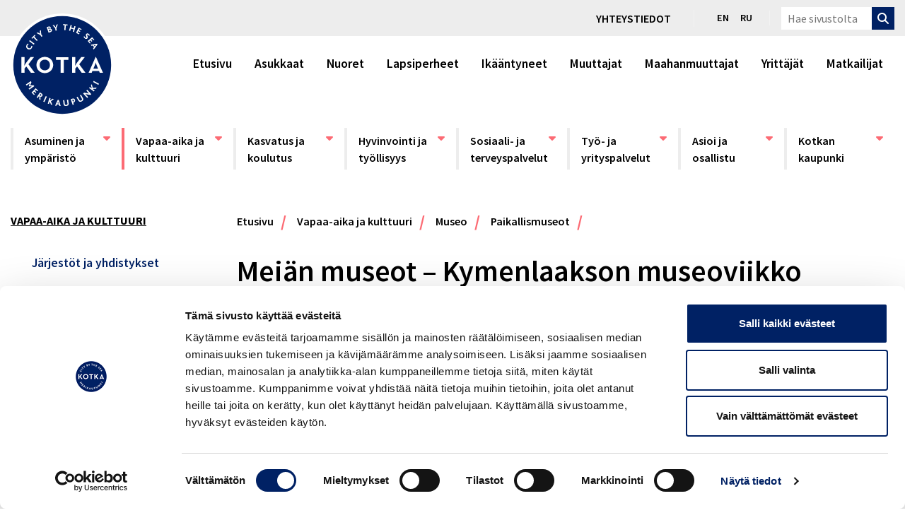

--- FILE ---
content_type: text/html; charset=UTF-8
request_url: https://www.kotka.fi/vapaa-aika/museo/paikallismuseot/meian-museot-kymenlaakson-museoviikko/
body_size: 47241
content:
<!DOCTYPE html>
<html lang="fi" id="top">
	<head>
		<meta charset="UTF-8">
		<meta name="viewport" content="width=device-width, initial-scale=1.0">

		<script type="text/javascript" data-cookieconsent="ignore">
	window.dataLayer = window.dataLayer || [];

	function gtag() {
		dataLayer.push(arguments);
	}

	gtag("consent", "default", {
		ad_personalization: "denied",
		ad_storage: "denied",
		ad_user_data: "denied",
		analytics_storage: "denied",
		functionality_storage: "denied",
		personalization_storage: "denied",
		security_storage: "granted",
		wait_for_update: 500,
	});
	gtag("set", "ads_data_redaction", true);
	</script>
<script type="text/javascript" data-cookieconsent="ignore">
		(function (w, d, s, l, i) {
		w[l] = w[l] || [];
		w[l].push({'gtm.start': new Date().getTime(), event: 'gtm.js'});
		var f = d.getElementsByTagName(s)[0], j = d.createElement(s), dl = l !== 'dataLayer' ? '&l=' + l : '';
		j.async = true;
		j.src = 'https://www.googletagmanager.com/gtm.js?id=' + i + dl;
		f.parentNode.insertBefore(j, f);
	})(
		window,
		document,
		'script',
		'dataLayer',
		'GTM-MLWVWSQ'
	);
</script>
<script type="text/javascript"
		id="Cookiebot"
		src="https://consent.cookiebot.com/uc.js"
		data-implementation="wp"
		data-cbid="2423bbb6-d4bf-4a3a-996e-e3199fc7bfe8"
						data-culture="FI"
				data-blockingmode="auto"
	></script>
<meta name='robots' content='index, follow, max-image-preview:large, max-snippet:-1, max-video-preview:-1' />
	<style>img:is([sizes="auto" i], [sizes^="auto," i]) { contain-intrinsic-size: 3000px 1500px }</style>
	
	<!-- This site is optimized with the Yoast SEO plugin v25.3.1 - https://yoast.com/wordpress/plugins/seo/ -->
	<title>Meiän museot – Kymenlaakson museoviikko | Kotkan kaupunki</title>
	<meta name="description" content="Meiän museot – Kymenlaakson museoviikko Kymenlaakson toinen museoviikko järjestettiin 3.–8.6.2025. Kesäinen viikko tarjosi sykähdyttävää nähtävää ja" />
	<link rel="canonical" href="https://www.kotka.fi/vapaa-aika/museo/paikallismuseot/meian-museot-kymenlaakson-museoviikko/" />
	<meta property="og:locale" content="fi_FI" />
	<meta property="og:type" content="article" />
	<meta property="og:title" content="Meiän museot – Kymenlaakson museoviikko | Kotkan kaupunki" />
	<meta property="og:description" content="Meiän museot – Kymenlaakson museoviikko Kymenlaakson toinen museoviikko järjestettiin 3.–8.6.2025. Kesäinen viikko tarjosi sykähdyttävää nähtävää ja" />
	<meta property="og:url" content="https://www.kotka.fi/vapaa-aika/museo/paikallismuseot/meian-museot-kymenlaakson-museoviikko/" />
	<meta property="og:site_name" content="Kotkan kaupunki" />
	<meta property="article:modified_time" content="2025-06-18T07:06:07+00:00" />
	<meta property="og:image" content="https://www.kotka.fi/wp-content/uploads/2024/06/20240614_Jenni-Kruuti_0166_-1-scaled.jpg" />
	<meta property="og:image:width" content="2560" />
	<meta property="og:image:height" content="712" />
	<meta property="og:image:type" content="image/jpeg" />
	<meta name="twitter:card" content="summary_large_image" />
	<meta name="twitter:label1" content="Arvioitu lukuaika" />
	<meta name="twitter:data1" content="2 minuuttia" />
	<script type="application/ld+json" class="yoast-schema-graph">{"@context":"https://schema.org","@graph":[{"@type":"WebPage","@id":"https://www.kotka.fi/vapaa-aika/museo/paikallismuseot/meian-museot-kymenlaakson-museoviikko/","url":"https://www.kotka.fi/vapaa-aika/museo/paikallismuseot/meian-museot-kymenlaakson-museoviikko/","name":"Meiän museot – Kymenlaakson museoviikko | Kotkan kaupunki","isPartOf":{"@id":"https://www.kotka.fi/#website"},"primaryImageOfPage":{"@id":"https://www.kotka.fi/vapaa-aika/museo/paikallismuseot/meian-museot-kymenlaakson-museoviikko/#primaryimage"},"image":{"@id":"https://www.kotka.fi/vapaa-aika/museo/paikallismuseot/meian-museot-kymenlaakson-museoviikko/#primaryimage"},"thumbnailUrl":"https://www.kotka.fi/wp-content/uploads/2024/06/20240614_Jenni-Kruuti_0166_-1-scaled.jpg","datePublished":"2024-04-30T05:59:25+00:00","dateModified":"2025-06-18T07:06:07+00:00","description":"Meiän museot – Kymenlaakson museoviikko Kymenlaakson toinen museoviikko järjestettiin 3.–8.6.2025. Kesäinen viikko tarjosi sykähdyttävää nähtävää ja","breadcrumb":{"@id":"https://www.kotka.fi/vapaa-aika/museo/paikallismuseot/meian-museot-kymenlaakson-museoviikko/#breadcrumb"},"inLanguage":"fi","potentialAction":[{"@type":"ReadAction","target":["https://www.kotka.fi/vapaa-aika/museo/paikallismuseot/meian-museot-kymenlaakson-museoviikko/"]}]},{"@type":"ImageObject","inLanguage":"fi","@id":"https://www.kotka.fi/vapaa-aika/museo/paikallismuseot/meian-museot-kymenlaakson-museoviikko/#primaryimage","url":"https://www.kotka.fi/wp-content/uploads/2024/06/20240614_Jenni-Kruuti_0166_-1-scaled.jpg","contentUrl":"https://www.kotka.fi/wp-content/uploads/2024/06/20240614_Jenni-Kruuti_0166_-1-scaled.jpg","width":2560,"height":712},{"@type":"BreadcrumbList","@id":"https://www.kotka.fi/vapaa-aika/museo/paikallismuseot/meian-museot-kymenlaakson-museoviikko/#breadcrumb","itemListElement":[{"@type":"ListItem","position":1,"name":"Etusivu","item":"https://www.kotka.fi/"},{"@type":"ListItem","position":2,"name":"Vapaa-aika ja kulttuuri","item":"https://www.kotka.fi/vapaa-aika/"},{"@type":"ListItem","position":3,"name":"Museo","item":"https://www.kotka.fi/vapaa-aika/museo/"},{"@type":"ListItem","position":4,"name":"Paikallismuseot","item":"https://www.kotka.fi/vapaa-aika/museo/paikallismuseot/"},{"@type":"ListItem","position":5,"name":"Meiän museot – Kymenlaakson museoviikko"}]},{"@type":"WebSite","@id":"https://www.kotka.fi/#website","url":"https://www.kotka.fi/","name":"Kotkan kaupunki","description":"","publisher":{"@id":"https://www.kotka.fi/#organization"},"potentialAction":[{"@type":"SearchAction","target":{"@type":"EntryPoint","urlTemplate":"https://www.kotka.fi/?s={search_term_string}"},"query-input":{"@type":"PropertyValueSpecification","valueRequired":true,"valueName":"search_term_string"}}],"inLanguage":"fi"},{"@type":"Organization","@id":"https://www.kotka.fi/#organization","name":"Kotkan Kaupunki","url":"https://www.kotka.fi/","logo":{"@type":"ImageObject","inLanguage":"fi","@id":"https://www.kotka.fi/#/schema/logo/image/","url":"https://www.kotka.fi/wp-content/uploads/2019/06/logo-outline.svg","contentUrl":"https://www.kotka.fi/wp-content/uploads/2019/06/logo-outline.svg","width":146,"height":146,"caption":"Kotkan Kaupunki"},"image":{"@id":"https://www.kotka.fi/#/schema/logo/image/"}}]}</script>
	<!-- / Yoast SEO plugin. -->


<link rel='dns-prefetch' href='//code.jquery.com' />
<link rel='dns-prefetch' href='//cdnjs.cloudflare.com' />
<link rel='dns-prefetch' href='//maxcdn.bootstrapcdn.com' />
<link rel='dns-prefetch' href='//kit.fontawesome.com' />
<link rel='dns-prefetch' href='//cdn.datatables.net' />
<link rel='dns-prefetch' href='//maps.googleapis.com' />
<script type="text/javascript">
/* <![CDATA[ */
window._wpemojiSettings = {"baseUrl":"https:\/\/s.w.org\/images\/core\/emoji\/16.0.1\/72x72\/","ext":".png","svgUrl":"https:\/\/s.w.org\/images\/core\/emoji\/16.0.1\/svg\/","svgExt":".svg","source":{"concatemoji":"https:\/\/www.kotka.fi\/wp-includes\/js\/wp-emoji-release.min.js"}};
/*! This file is auto-generated */
!function(s,n){var o,i,e;function c(e){try{var t={supportTests:e,timestamp:(new Date).valueOf()};sessionStorage.setItem(o,JSON.stringify(t))}catch(e){}}function p(e,t,n){e.clearRect(0,0,e.canvas.width,e.canvas.height),e.fillText(t,0,0);var t=new Uint32Array(e.getImageData(0,0,e.canvas.width,e.canvas.height).data),a=(e.clearRect(0,0,e.canvas.width,e.canvas.height),e.fillText(n,0,0),new Uint32Array(e.getImageData(0,0,e.canvas.width,e.canvas.height).data));return t.every(function(e,t){return e===a[t]})}function u(e,t){e.clearRect(0,0,e.canvas.width,e.canvas.height),e.fillText(t,0,0);for(var n=e.getImageData(16,16,1,1),a=0;a<n.data.length;a++)if(0!==n.data[a])return!1;return!0}function f(e,t,n,a){switch(t){case"flag":return n(e,"\ud83c\udff3\ufe0f\u200d\u26a7\ufe0f","\ud83c\udff3\ufe0f\u200b\u26a7\ufe0f")?!1:!n(e,"\ud83c\udde8\ud83c\uddf6","\ud83c\udde8\u200b\ud83c\uddf6")&&!n(e,"\ud83c\udff4\udb40\udc67\udb40\udc62\udb40\udc65\udb40\udc6e\udb40\udc67\udb40\udc7f","\ud83c\udff4\u200b\udb40\udc67\u200b\udb40\udc62\u200b\udb40\udc65\u200b\udb40\udc6e\u200b\udb40\udc67\u200b\udb40\udc7f");case"emoji":return!a(e,"\ud83e\udedf")}return!1}function g(e,t,n,a){var r="undefined"!=typeof WorkerGlobalScope&&self instanceof WorkerGlobalScope?new OffscreenCanvas(300,150):s.createElement("canvas"),o=r.getContext("2d",{willReadFrequently:!0}),i=(o.textBaseline="top",o.font="600 32px Arial",{});return e.forEach(function(e){i[e]=t(o,e,n,a)}),i}function t(e){var t=s.createElement("script");t.src=e,t.defer=!0,s.head.appendChild(t)}"undefined"!=typeof Promise&&(o="wpEmojiSettingsSupports",i=["flag","emoji"],n.supports={everything:!0,everythingExceptFlag:!0},e=new Promise(function(e){s.addEventListener("DOMContentLoaded",e,{once:!0})}),new Promise(function(t){var n=function(){try{var e=JSON.parse(sessionStorage.getItem(o));if("object"==typeof e&&"number"==typeof e.timestamp&&(new Date).valueOf()<e.timestamp+604800&&"object"==typeof e.supportTests)return e.supportTests}catch(e){}return null}();if(!n){if("undefined"!=typeof Worker&&"undefined"!=typeof OffscreenCanvas&&"undefined"!=typeof URL&&URL.createObjectURL&&"undefined"!=typeof Blob)try{var e="postMessage("+g.toString()+"("+[JSON.stringify(i),f.toString(),p.toString(),u.toString()].join(",")+"));",a=new Blob([e],{type:"text/javascript"}),r=new Worker(URL.createObjectURL(a),{name:"wpTestEmojiSupports"});return void(r.onmessage=function(e){c(n=e.data),r.terminate(),t(n)})}catch(e){}c(n=g(i,f,p,u))}t(n)}).then(function(e){for(var t in e)n.supports[t]=e[t],n.supports.everything=n.supports.everything&&n.supports[t],"flag"!==t&&(n.supports.everythingExceptFlag=n.supports.everythingExceptFlag&&n.supports[t]);n.supports.everythingExceptFlag=n.supports.everythingExceptFlag&&!n.supports.flag,n.DOMReady=!1,n.readyCallback=function(){n.DOMReady=!0}}).then(function(){return e}).then(function(){var e;n.supports.everything||(n.readyCallback(),(e=n.source||{}).concatemoji?t(e.concatemoji):e.wpemoji&&e.twemoji&&(t(e.twemoji),t(e.wpemoji)))}))}((window,document),window._wpemojiSettings);
/* ]]> */
</script>
<style id='wp-emoji-styles-inline-css' type='text/css'>

	img.wp-smiley, img.emoji {
		display: inline !important;
		border: none !important;
		box-shadow: none !important;
		height: 1em !important;
		width: 1em !important;
		margin: 0 0.07em !important;
		vertical-align: -0.1em !important;
		background: none !important;
		padding: 0 !important;
	}
</style>
<style id='classic-theme-styles-inline-css' type='text/css'>
/*! This file is auto-generated */
.wp-block-button__link{color:#fff;background-color:#32373c;border-radius:9999px;box-shadow:none;text-decoration:none;padding:calc(.667em + 2px) calc(1.333em + 2px);font-size:1.125em}.wp-block-file__button{background:#32373c;color:#fff;text-decoration:none}
</style>
<style id='safe-svg-svg-icon-style-inline-css' type='text/css'>
.safe-svg-cover{text-align:center}.safe-svg-cover .safe-svg-inside{display:inline-block;max-width:100%}.safe-svg-cover svg{height:100%;max-height:100%;max-width:100%;width:100%}

</style>
<style id='global-styles-inline-css' type='text/css'>
:root{--wp--preset--aspect-ratio--square: 1;--wp--preset--aspect-ratio--4-3: 4/3;--wp--preset--aspect-ratio--3-4: 3/4;--wp--preset--aspect-ratio--3-2: 3/2;--wp--preset--aspect-ratio--2-3: 2/3;--wp--preset--aspect-ratio--16-9: 16/9;--wp--preset--aspect-ratio--9-16: 9/16;--wp--preset--color--black: #000000;--wp--preset--color--cyan-bluish-gray: #abb8c3;--wp--preset--color--white: #ffffff;--wp--preset--color--pale-pink: #f78da7;--wp--preset--color--vivid-red: #cf2e2e;--wp--preset--color--luminous-vivid-orange: #ff6900;--wp--preset--color--luminous-vivid-amber: #fcb900;--wp--preset--color--light-green-cyan: #7bdcb5;--wp--preset--color--vivid-green-cyan: #00d084;--wp--preset--color--pale-cyan-blue: #8ed1fc;--wp--preset--color--vivid-cyan-blue: #0693e3;--wp--preset--color--vivid-purple: #9b51e0;--wp--preset--gradient--vivid-cyan-blue-to-vivid-purple: linear-gradient(135deg,rgba(6,147,227,1) 0%,rgb(155,81,224) 100%);--wp--preset--gradient--light-green-cyan-to-vivid-green-cyan: linear-gradient(135deg,rgb(122,220,180) 0%,rgb(0,208,130) 100%);--wp--preset--gradient--luminous-vivid-amber-to-luminous-vivid-orange: linear-gradient(135deg,rgba(252,185,0,1) 0%,rgba(255,105,0,1) 100%);--wp--preset--gradient--luminous-vivid-orange-to-vivid-red: linear-gradient(135deg,rgba(255,105,0,1) 0%,rgb(207,46,46) 100%);--wp--preset--gradient--very-light-gray-to-cyan-bluish-gray: linear-gradient(135deg,rgb(238,238,238) 0%,rgb(169,184,195) 100%);--wp--preset--gradient--cool-to-warm-spectrum: linear-gradient(135deg,rgb(74,234,220) 0%,rgb(151,120,209) 20%,rgb(207,42,186) 40%,rgb(238,44,130) 60%,rgb(251,105,98) 80%,rgb(254,248,76) 100%);--wp--preset--gradient--blush-light-purple: linear-gradient(135deg,rgb(255,206,236) 0%,rgb(152,150,240) 100%);--wp--preset--gradient--blush-bordeaux: linear-gradient(135deg,rgb(254,205,165) 0%,rgb(254,45,45) 50%,rgb(107,0,62) 100%);--wp--preset--gradient--luminous-dusk: linear-gradient(135deg,rgb(255,203,112) 0%,rgb(199,81,192) 50%,rgb(65,88,208) 100%);--wp--preset--gradient--pale-ocean: linear-gradient(135deg,rgb(255,245,203) 0%,rgb(182,227,212) 50%,rgb(51,167,181) 100%);--wp--preset--gradient--electric-grass: linear-gradient(135deg,rgb(202,248,128) 0%,rgb(113,206,126) 100%);--wp--preset--gradient--midnight: linear-gradient(135deg,rgb(2,3,129) 0%,rgb(40,116,252) 100%);--wp--preset--font-size--small: 13px;--wp--preset--font-size--medium: 20px;--wp--preset--font-size--large: 36px;--wp--preset--font-size--x-large: 42px;--wp--preset--spacing--20: 0.44rem;--wp--preset--spacing--30: 0.67rem;--wp--preset--spacing--40: 1rem;--wp--preset--spacing--50: 1.5rem;--wp--preset--spacing--60: 2.25rem;--wp--preset--spacing--70: 3.38rem;--wp--preset--spacing--80: 5.06rem;--wp--preset--shadow--natural: 6px 6px 9px rgba(0, 0, 0, 0.2);--wp--preset--shadow--deep: 12px 12px 50px rgba(0, 0, 0, 0.4);--wp--preset--shadow--sharp: 6px 6px 0px rgba(0, 0, 0, 0.2);--wp--preset--shadow--outlined: 6px 6px 0px -3px rgba(255, 255, 255, 1), 6px 6px rgba(0, 0, 0, 1);--wp--preset--shadow--crisp: 6px 6px 0px rgba(0, 0, 0, 1);}:where(.is-layout-flex){gap: 0.5em;}:where(.is-layout-grid){gap: 0.5em;}body .is-layout-flex{display: flex;}.is-layout-flex{flex-wrap: wrap;align-items: center;}.is-layout-flex > :is(*, div){margin: 0;}body .is-layout-grid{display: grid;}.is-layout-grid > :is(*, div){margin: 0;}:where(.wp-block-columns.is-layout-flex){gap: 2em;}:where(.wp-block-columns.is-layout-grid){gap: 2em;}:where(.wp-block-post-template.is-layout-flex){gap: 1.25em;}:where(.wp-block-post-template.is-layout-grid){gap: 1.25em;}.has-black-color{color: var(--wp--preset--color--black) !important;}.has-cyan-bluish-gray-color{color: var(--wp--preset--color--cyan-bluish-gray) !important;}.has-white-color{color: var(--wp--preset--color--white) !important;}.has-pale-pink-color{color: var(--wp--preset--color--pale-pink) !important;}.has-vivid-red-color{color: var(--wp--preset--color--vivid-red) !important;}.has-luminous-vivid-orange-color{color: var(--wp--preset--color--luminous-vivid-orange) !important;}.has-luminous-vivid-amber-color{color: var(--wp--preset--color--luminous-vivid-amber) !important;}.has-light-green-cyan-color{color: var(--wp--preset--color--light-green-cyan) !important;}.has-vivid-green-cyan-color{color: var(--wp--preset--color--vivid-green-cyan) !important;}.has-pale-cyan-blue-color{color: var(--wp--preset--color--pale-cyan-blue) !important;}.has-vivid-cyan-blue-color{color: var(--wp--preset--color--vivid-cyan-blue) !important;}.has-vivid-purple-color{color: var(--wp--preset--color--vivid-purple) !important;}.has-black-background-color{background-color: var(--wp--preset--color--black) !important;}.has-cyan-bluish-gray-background-color{background-color: var(--wp--preset--color--cyan-bluish-gray) !important;}.has-white-background-color{background-color: var(--wp--preset--color--white) !important;}.has-pale-pink-background-color{background-color: var(--wp--preset--color--pale-pink) !important;}.has-vivid-red-background-color{background-color: var(--wp--preset--color--vivid-red) !important;}.has-luminous-vivid-orange-background-color{background-color: var(--wp--preset--color--luminous-vivid-orange) !important;}.has-luminous-vivid-amber-background-color{background-color: var(--wp--preset--color--luminous-vivid-amber) !important;}.has-light-green-cyan-background-color{background-color: var(--wp--preset--color--light-green-cyan) !important;}.has-vivid-green-cyan-background-color{background-color: var(--wp--preset--color--vivid-green-cyan) !important;}.has-pale-cyan-blue-background-color{background-color: var(--wp--preset--color--pale-cyan-blue) !important;}.has-vivid-cyan-blue-background-color{background-color: var(--wp--preset--color--vivid-cyan-blue) !important;}.has-vivid-purple-background-color{background-color: var(--wp--preset--color--vivid-purple) !important;}.has-black-border-color{border-color: var(--wp--preset--color--black) !important;}.has-cyan-bluish-gray-border-color{border-color: var(--wp--preset--color--cyan-bluish-gray) !important;}.has-white-border-color{border-color: var(--wp--preset--color--white) !important;}.has-pale-pink-border-color{border-color: var(--wp--preset--color--pale-pink) !important;}.has-vivid-red-border-color{border-color: var(--wp--preset--color--vivid-red) !important;}.has-luminous-vivid-orange-border-color{border-color: var(--wp--preset--color--luminous-vivid-orange) !important;}.has-luminous-vivid-amber-border-color{border-color: var(--wp--preset--color--luminous-vivid-amber) !important;}.has-light-green-cyan-border-color{border-color: var(--wp--preset--color--light-green-cyan) !important;}.has-vivid-green-cyan-border-color{border-color: var(--wp--preset--color--vivid-green-cyan) !important;}.has-pale-cyan-blue-border-color{border-color: var(--wp--preset--color--pale-cyan-blue) !important;}.has-vivid-cyan-blue-border-color{border-color: var(--wp--preset--color--vivid-cyan-blue) !important;}.has-vivid-purple-border-color{border-color: var(--wp--preset--color--vivid-purple) !important;}.has-vivid-cyan-blue-to-vivid-purple-gradient-background{background: var(--wp--preset--gradient--vivid-cyan-blue-to-vivid-purple) !important;}.has-light-green-cyan-to-vivid-green-cyan-gradient-background{background: var(--wp--preset--gradient--light-green-cyan-to-vivid-green-cyan) !important;}.has-luminous-vivid-amber-to-luminous-vivid-orange-gradient-background{background: var(--wp--preset--gradient--luminous-vivid-amber-to-luminous-vivid-orange) !important;}.has-luminous-vivid-orange-to-vivid-red-gradient-background{background: var(--wp--preset--gradient--luminous-vivid-orange-to-vivid-red) !important;}.has-very-light-gray-to-cyan-bluish-gray-gradient-background{background: var(--wp--preset--gradient--very-light-gray-to-cyan-bluish-gray) !important;}.has-cool-to-warm-spectrum-gradient-background{background: var(--wp--preset--gradient--cool-to-warm-spectrum) !important;}.has-blush-light-purple-gradient-background{background: var(--wp--preset--gradient--blush-light-purple) !important;}.has-blush-bordeaux-gradient-background{background: var(--wp--preset--gradient--blush-bordeaux) !important;}.has-luminous-dusk-gradient-background{background: var(--wp--preset--gradient--luminous-dusk) !important;}.has-pale-ocean-gradient-background{background: var(--wp--preset--gradient--pale-ocean) !important;}.has-electric-grass-gradient-background{background: var(--wp--preset--gradient--electric-grass) !important;}.has-midnight-gradient-background{background: var(--wp--preset--gradient--midnight) !important;}.has-small-font-size{font-size: var(--wp--preset--font-size--small) !important;}.has-medium-font-size{font-size: var(--wp--preset--font-size--medium) !important;}.has-large-font-size{font-size: var(--wp--preset--font-size--large) !important;}.has-x-large-font-size{font-size: var(--wp--preset--font-size--x-large) !important;}
:where(.wp-block-post-template.is-layout-flex){gap: 1.25em;}:where(.wp-block-post-template.is-layout-grid){gap: 1.25em;}
:where(.wp-block-columns.is-layout-flex){gap: 2em;}:where(.wp-block-columns.is-layout-grid){gap: 2em;}
:root :where(.wp-block-pullquote){font-size: 1.5em;line-height: 1.6;}
</style>
<link rel='stylesheet' id='page-list-style-css' href='https://www.kotka.fi/wp-content/plugins/page-list/css/page-list.css' type='text/css' media='all' />
<link rel='stylesheet' id='wp-smart-crop-renderer-css' href='https://www.kotka.fi/wp-content/plugins/wp-smartcrop/css/image-renderer.css' type='text/css' media='all' />
<link rel='stylesheet' id='zf-share-css-css' href='https://www.kotka.fi/wp-content/plugins/zf-social-share-kotka/assets/styles/css/style.min.css' type='text/css' media='all' />
<link rel='stylesheet' id='kotka-app-css' href='https://www.kotka.fi/wp-content/themes/kotka/assets/dist/css/app.css?id=fa756f4ac27199740692' type='text/css' media='all' />
<link rel='stylesheet' id='kotka-tobii-css' href='https://www.kotka.fi/wp-content/themes/kotka/assets/dist/css/tobii.css?id=de4cd1169344b347485f' type='text/css' media='all' />
<script type="text/javascript" src="//code.jquery.com/jquery-3.4.1.min.js" id="jquery-js"></script>
<script type="text/javascript" src="//kit.fontawesome.com/135c0b6713.js" id="fontawesome-js"></script>
<link rel="https://api.w.org/" href="https://www.kotka.fi/wp-json/" /><link rel="alternate" title="JSON" type="application/json" href="https://www.kotka.fi/wp-json/wp/v2/pages/93340" /><link rel='shortlink' href='https://www.kotka.fi/?p=93340' />
<link rel="alternate" title="oEmbed (JSON)" type="application/json+oembed" href="https://www.kotka.fi/wp-json/oembed/1.0/embed?url=https%3A%2F%2Fwww.kotka.fi%2Fvapaa-aika%2Fmuseo%2Fpaikallismuseot%2Fmeian-museot-kymenlaakson-museoviikko%2F" />
<link rel="alternate" title="oEmbed (XML)" type="text/xml+oembed" href="https://www.kotka.fi/wp-json/oembed/1.0/embed?url=https%3A%2F%2Fwww.kotka.fi%2Fvapaa-aika%2Fmuseo%2Fpaikallismuseot%2Fmeian-museot-kymenlaakson-museoviikko%2F&#038;format=xml" />
<!-- Stream WordPress user activity plugin v4.1.1 -->

		<link rel="apple-touch-icon" sizes="57x57" href="https://www.kotka.fi/wp-content/themes/kotka/assets/images/favicons/apple-icon-57x57.png">
	<link rel="apple-touch-icon" sizes="60x60" href="https://www.kotka.fi/wp-content/themes/kotka/assets/images/favicons/apple-icon-60x60.png">
	<link rel="apple-touch-icon" sizes="72x72" href="https://www.kotka.fi/wp-content/themes/kotka/assets/images/favicons/apple-icon-72x72.png">
	<link rel="apple-touch-icon" sizes="76x76" href="https://www.kotka.fi/wp-content/themes/kotka/assets/images/favicons/apple-icon-76x76.png">
	<link rel="apple-touch-icon" sizes="114x114" href="https://www.kotka.fi/wp-content/themes/kotka/assets/images/favicons/apple-icon-114x114.png">
	<link rel="apple-touch-icon" sizes="120x120" href="https://www.kotka.fi/wp-content/themes/kotka/assets/images/favicons/apple-icon-120x120.png">
	<link rel="apple-touch-icon" sizes="144x144" href="https://www.kotka.fi/wp-content/themes/kotka/assets/images/favicons/apple-icon-144x144.png">
	<link rel="apple-touch-icon" sizes="152x152" href="https://www.kotka.fi/wp-content/themes/kotka/assets/images/favicons/apple-icon-152x152.png">
	<link rel="apple-touch-icon" sizes="180x180" href="https://www.kotka.fi/wp-content/themes/kotka/assets/images/favicons/apple-icon-180x180.png">
	<link rel="icon" type="image/png" sizes="192x192"  href="https://www.kotka.fi/wp-content/themes/kotka/assets/images/favicons/android-icon-192x192.png">
	<link rel="icon" type="image/png" sizes="32x32" href="https://www.kotka.fi/wp-content/themes/kotka/assets/images/favicons/favicon-32x32.png">
	<link rel="icon" type="image/png" sizes="96x96" href="https://www.kotka.fi/wp-content/themes/kotka/assets/images/favicons/favicon-96x96.png">
	<link rel="icon" type="image/png" sizes="16x16" href="https://www.kotka.fi/wp-content/themes/kotka/assets/images/favicons/favicon-16x16.png">
	<link rel="manifest" href="https://www.kotka.fi/wp-content/themes/kotka/assets/images/favicons/manifest.json">
	<meta name="msapplication-TileColor" content="#ffffff">
	<meta name="msapplication-TileImage" content="https://www.kotka.fi/wp-content/themes/kotka/assets/images/favicons/ms-icon-144x144.png">
	<meta name="theme-color" content="#ffffff">
	<style type="text/css">.broken_link, a.broken_link {
	text-decoration: line-through;
}</style>		<style type="text/css" id="wp-custom-css">
			/* Main menu overlay */
/*
.site-header {
	background: white;
}
.menu__overlay {
	position: fixed;
}
*/
/* Cookiebot consent */
.embed-responsive > .cookieconsent-optout-marketing:not(:first-of-type) {
	display: none !important;
}

.page-template-template-campaign .preview:not(.has-bg-color) .content-area:not(.pb-0):not(.py-0) {
	padding-bottom: 45px;
}
.page-template-template-campaign .preview:not(.has-bg-color) .content-area:not(.pt-0):not(.py-0) {
	padding-top: 45px;
}

.page-template-template-campaign .preview {
	margin-top: 0 !important;
	margin-bottom: 0 !important;
}
/*
section.preview.has-bg-color.bg-a11y-secondary {
	margin-bottom: 45px!important;
}
*/

/* Search sidebar fix */
.search-sidebar .search-form-filter__submit {
	display: block;
	width: auto;
}
.fa, .far, .fas {
	font-family: "Font Awesome 5 Free"!important;
}

.humany_palveluneuvonta_chat,
.humany_palveluneuvonta_chat * {
    min-height: auto !important;
}

.screen-reader-text {
	color: #fff !important;
}
		</style>
				<meta name="google-site-verification" content="iZ7Vq4L9H1YfnW1cHFd7LOz6mIGLT7xL9wQ1DSobJ6w" />
<meta name="facebook-domain-verification" content="aovx25r8qak7rlmf9xgffm7v48cyqr" />

<script async type="text/javascript" src="https://cdn.search.valu.pro/kotka/loader.js"></script>


		<script
		src="https://wds.ace.teliacompany.com/wds/instances/JGbKjqJt/ACEWebSDK.min.js"></script>

	</head>

<body class="wp-singular page-template-default page page-id-93340 page-child parent-pageid-7922 wp-theme-kotka page-93340">


<header class="site-header">
	<a class="skip-link screen-reader-text" href="#main">Ohita ylätunniste</a>

	<div class="additional-navigation">
		<div class="container">
			<div class="row">
				<div class="col-12">

					<div class="float-right">
						<div class="menu-yhteystiedot-fi-container"><ul id="menu-yhteystiedot-fi" class="contact-nav"><li id="menu-item-70564" class="menu-item menu-item-type-custom menu-item-object-custom menu-item-70564"><a href="/asioi-ja-osallistu/yhteystiedot/">Yhteystiedot</a></li>
</ul></div>

													<nav aria-label="Kieliversiot">
								<ul class="lang-menu">
										<li class="lang-item lang-item-5 lang-item-en no-translation lang-item-first"><a lang="en-GB" hreflang="en-GB" href="https://www.kotka.fi/en/">en</a></li>
	<li class="lang-item lang-item-9 lang-item-ru no-translation"><a lang="ru-RU" hreflang="ru-RU" href="https://www.kotka.fi/ru/">ru</a></li>
								</ul>
							</nav>
						
						<form action="https://www.kotka.fi/" method="get" class="search-form" role="search" aria-label="Sivuston laajuinen">
    <label for="search-input" class="sr-only search-form__label">Hae sivustolta</label>
	<input id="search-input" type="text" name="s" class="search-form__input" value="" placeholder="Hae sivustolta" />

	<button type="submit" class="search-form__submit" >
         <i class="fas fa-search" aria-hidden="true"></i><span class="screen-reader-text">Hae</span>
	</button>
</form>

						<!-- <button id="show-search"  type="submit" class="search-form__submit show-search" >
							<i class="fas fa-search" aria-hidden="true"></i>
						</button> -->
					</div>
				</div>
			</div>
		</div>
	</div>

	<div class="container">
		<div class="row logo-row">
			<div class="logo col-lg-2">
				<a href="https://www.kotka.fi/" rel="Siirry etusivulle">
					<img src="https://www.kotka.fi/wp-content/uploads/2025/08/kotkan-kaupunki-logo-inlined.svg" alt="Siirry etusivulle" width="146" height="146">
				</a>
			</div>

							<div class="navigation col-lg-10">
							<nav class="targetgroups-navigation nav-desktop" aria-label="Kohderyhmät">

			<ul id="menu-kohderyhmavalikko" class="navbar-nav"><li class="visible--xlarge-up menu-item menu-item-type-post_type menu-item-object-page menu-item-home page_item"><a href="https://www.kotka.fi" class="nav-link"> Etusivu</a></li><li id="menu-item-1891" class="menu-item menu-item-type-post_type menu-item-object-page menu-item-1891 nav-item"><a href="https://www.kotka.fi/asukkaat/" class="nav-link">Asukkaat</a><li id="menu-item-686" class="menu-item menu-item-type-post_type menu-item-object-page menu-item-686 nav-item"><a href="https://www.kotka.fi/nuoret/" class="nav-link">Nuoret</a><li id="menu-item-1895" class="menu-item menu-item-type-post_type menu-item-object-page menu-item-1895 nav-item"><a href="https://www.kotka.fi/lapsiperheet/" class="nav-link">Lapsiperheet</a><li id="menu-item-1901" class="menu-item menu-item-type-post_type menu-item-object-page menu-item-1901 nav-item"><a href="https://www.kotka.fi/ikaantyneet/" class="nav-link">Ikääntyneet</a><li id="menu-item-1904" class="menu-item menu-item-type-post_type menu-item-object-page menu-item-1904 nav-item"><a href="https://www.kotka.fi/muuttajat/" class="nav-link">Muuttajat</a><li id="menu-item-1912" class="menu-item menu-item-type-post_type menu-item-object-page menu-item-1912 nav-item"><a href="https://www.kotka.fi/maahanmuuttajat/" class="nav-link">Maahanmuuttajat</a><li id="menu-item-1915" class="menu-item menu-item-type-post_type menu-item-object-page menu-item-1915 nav-item"><a href="https://www.kotka.fi/yrittajat/" class="nav-link">Yrittäjät</a><li id="menu-item-1918" class="menu-item menu-item-type-post_type menu-item-object-page menu-item-1918 nav-item"><a href="https://www.kotka.fi/matkailijat/" class="nav-link">Matkailijat</a></ul>		</nav>
					</div>
					</div><!-- /.row -->

					<div class="row navigation-row">
				<div class="col-12">
						<nav id="site-navigation" class="primary-navigation" aria-label="Ensisijainen">
		<button class="toggle menu-toggle text-uppercase" aria-pressed="false">valikko</button>

		<div class="menu-wrapper">

			<ul class="menu">
				<li class="menu__item border-left border-light visible--large-down ">
					<a href="https://www.kotka.fi/" class="menu__link">Etusivu</a>
				</li>

				
	<li class="menu__item border-left border-light ">
		
					<button class="toggle submenu-toggle menu__link" aria-pressed="false">
				<span class="sr-only">Näytä alavalikko: </span>Asuminen ja ympäristö <i class="fas fa-caret-down" aria-hidden="true"></i>
			</button>

			<div class="submenu-wrapper">
				<ul class="submenu submenu--level-0">
					<li class="submenu__item item--main">
						<a class="submenu__link text-uppercase" href="https://www.kotka.fi/asuminen-ja-ymparisto/">
							Asuminen ja ympäristö - etusivu						</a>
					</li>
					<li class="submenu__item page_item_has_children"><a class="submenu__link" href="https://www.kotka.fi/asuminen-ja-ymparisto/asuinalueet/">Asuinalueet</a><button class="toggle submenu-toggle" aria-pressed="false"><span class="sr-only">Näytä alavalikko: Asuinalueet</span><i class="fas fa-chevron-down" aria-hidden="true"></i></button>
<ul class='submenu submenu--level-1'>
	<li class="submenu__item"><a class="submenu__link" href="https://www.kotka.fi/asuminen-ja-ymparisto/asuinalueet/aittakorpi/">Aittakorpi</a></li>
	<li class="submenu__item"><a class="submenu__link" href="https://www.kotka.fi/asuminen-ja-ymparisto/asuinalueet/eskola-ja-kymi/">Eskola ja Kymi</a></li>
	<li class="submenu__item"><a class="submenu__link" href="https://www.kotka.fi/asuminen-ja-ymparisto/asuinalueet/haapasaari/">Haapasaari</a></li>
	<li class="submenu__item"><a class="submenu__link" href="https://www.kotka.fi/asuminen-ja-ymparisto/asuinalueet/hirssaari/">Hirssaari</a></li>
	<li class="submenu__item"><a class="submenu__link" href="https://www.kotka.fi/asuminen-ja-ymparisto/asuinalueet/hovinsaari/">Hovinsaari</a></li>
	<li class="submenu__item"><a class="submenu__link" href="https://www.kotka.fi/asuminen-ja-ymparisto/asuinalueet/huruksela/">Huruksela</a></li>
	<li class="submenu__item"><a class="submenu__link" href="https://www.kotka.fi/asuminen-ja-ymparisto/asuinalueet/itaranta-popinniemi-ja-suulisniemi/">Itäranta, Popinniemi ja Suulisniemi</a></li>
	<li class="submenu__item"><a class="submenu__link" href="https://www.kotka.fi/asuminen-ja-ymparisto/asuinalueet/kaarniemi/">Kaarniemi</a></li>
	<li class="submenu__item"><a class="submenu__link" href="https://www.kotka.fi/asuminen-ja-ymparisto/asuinalueet/kalliokoski-ja-hovila/">Kalliokoski ja Hovila</a></li>
	<li class="submenu__item"><a class="submenu__link" href="https://www.kotka.fi/asuminen-ja-ymparisto/asuinalueet/karhula-ja-helila/">Karhula ja Helilä</a></li>
	<li class="submenu__item"><a class="submenu__link" href="https://www.kotka.fi/asuminen-ja-ymparisto/asuinalueet/karhuvuori/">Karhuvuori</a></li>
	<li class="submenu__item"><a class="submenu__link" href="https://www.kotka.fi/asuminen-ja-ymparisto/asuinalueet/katariina/">Katariina</a></li>
	<li class="submenu__item"><a class="submenu__link" href="https://www.kotka.fi/asuminen-ja-ymparisto/asuinalueet/koivula/">Koivula</a></li>
	<li class="submenu__item"><a class="submenu__link" href="https://www.kotka.fi/asuminen-ja-ymparisto/asuinalueet/korkeakoski-kierikkala-ja-laajakoski/">Korkeakoski, Kierikkala ja Laajakoski</a></li>
	<li class="submenu__item"><a class="submenu__link" href="https://www.kotka.fi/asuminen-ja-ymparisto/asuinalueet/kotkansaari/">Kotkansaari</a></li>
	<li class="submenu__item"><a class="submenu__link" href="https://www.kotka.fi/asuminen-ja-ymparisto/asuinalueet/kuutsalo-kirkonmaa-ja-rankki/">Kuutsalo, Kirkonmaa ja Rankki</a></li>
	<li class="submenu__item"><a class="submenu__link" href="https://www.kotka.fi/asuminen-ja-ymparisto/asuinalueet/lankila-ja-korela/">Lankila ja Korela</a></li>
	<li class="submenu__item"><a class="submenu__link" href="https://www.kotka.fi/asuminen-ja-ymparisto/asuinalueet/metsola/">Metsola</a></li>
	<li class="submenu__item"><a class="submenu__link" href="https://www.kotka.fi/asuminen-ja-ymparisto/asuinalueet/mussalon-etukyla-takakyla-ja-ristiniemi/">Mussalon Etukylä, Takakylä ja Ristiniemi</a></li>
	<li class="submenu__item"><a class="submenu__link" href="https://www.kotka.fi/asuminen-ja-ymparisto/asuinalueet/otsola-ja-ristinkallio/">Otsola ja Ristinkallio</a></li>
	<li class="submenu__item"><a class="submenu__link" href="https://www.kotka.fi/asuminen-ja-ymparisto/asuinalueet/rauhala/">Rauhala</a></li>
	<li class="submenu__item"><a class="submenu__link" href="https://www.kotka.fi/asuminen-ja-ymparisto/asuinalueet/ruonala-ja-raski/">Ruonala ja Räski</a></li>
	<li class="submenu__item"><a class="submenu__link" href="https://www.kotka.fi/asuminen-ja-ymparisto/asuinalueet/saksala-tavastila-ja-juurikorpi/">Saksala, Tavastila ja Juurikorpi</a></li>
	<li class="submenu__item"><a class="submenu__link" href="https://www.kotka.fi/asuminen-ja-ymparisto/asuinalueet/sunila/">Sunila</a></li>
	<li class="submenu__item"><a class="submenu__link" href="https://www.kotka.fi/asuminen-ja-ymparisto/asuinalueet/sutela-kaukola-ja-pernoo/">Sutela, Kaukola ja Pernoo</a></li>
	<li class="submenu__item"><a class="submenu__link" href="https://www.kotka.fi/asuminen-ja-ymparisto/asuinalueet/tiutinen/">Tiutinen</a></li>
</ul>
</li>
<li class="submenu__item page_item_has_children"><a class="submenu__link" href="https://www.kotka.fi/asuminen-ja-ymparisto/asuminen/">Asuminen</a><button class="toggle submenu-toggle" aria-pressed="false"><span class="sr-only">Näytä alavalikko: Asuminen</span><i class="fas fa-chevron-down" aria-hidden="true"></i></button>
<ul class='submenu submenu--level-1'>
	<li class="submenu__item"><a class="submenu__link" href="https://www.kotka.fi/asuminen-ja-ymparisto/asuminen/asumisen-tuet/">Asumisen tuet, lainat ja avustukset</a></li>
	<li class="submenu__item"><a class="submenu__link" href="https://www.kotka.fi/asuminen-ja-ymparisto/asuminen/asumisneuvonta/">Asumisneuvonta</a></li>
	<li class="submenu__item page_item_has_children"><a class="submenu__link" href="https://www.kotka.fi/asuminen-ja-ymparisto/asuminen/asumisterveys/">Asumisterveys</a><button class="toggle submenu-toggle" aria-pressed="false"><span class="sr-only">Näytä alavalikko: Asumisterveys</span><i class="fas fa-chevron-down" aria-hidden="true"></i></button>
	<ul class='submenu submenu--level-2'>
		<li class="submenu__item"><a class="submenu__link" href="https://www.kotka.fi/asuminen-ja-ymparisto/asuminen/asumisterveys/asunnontarkastus/">Asunnontarkastus</a></li>
		<li class="submenu__item"><a class="submenu__link" href="https://www.kotka.fi/asuminen-ja-ymparisto/asuminen/asumisterveys/sisailman-radon/">Sisäilman radon</a></li>
	</ul>
</li>
	<li class="submenu__item page_item_has_children"><a class="submenu__link" href="https://www.kotka.fi/asuminen-ja-ymparisto/asuminen/asunnot/">Asunnot</a><button class="toggle submenu-toggle" aria-pressed="false"><span class="sr-only">Näytä alavalikko: Asunnot</span><i class="fas fa-chevron-down" aria-hidden="true"></i></button>
	<ul class='submenu submenu--level-2'>
		<li class="submenu__item"><a class="submenu__link" href="https://www.kotka.fi/asuminen-ja-ymparisto/asuminen/asunnot/asumisoikeusasunnot/">Asumisoikeusasunnot</a></li>
		<li class="submenu__item"><a class="submenu__link" href="https://www.kotka.fi/asuminen-ja-ymparisto/asuminen/asunnot/omistusasunnot/">Omistusasunnot</a></li>
		<li class="submenu__item"><a class="submenu__link" href="https://www.kotka.fi/asuminen-ja-ymparisto/asuminen/asunnot/vanhusten-asunnot/">Vanhusten asunnot</a></li>
		<li class="submenu__item"><a class="submenu__link" href="https://www.kotka.fi/asuminen-ja-ymparisto/asuminen/asunnot/vuokra-asunnot/">Vuokra-asunnot</a></li>
	</ul>
</li>
	<li class="submenu__item"><a class="submenu__link" href="https://www.kotka.fi/asuminen-ja-ymparisto/asuminen/energia-ja-vesi/">Energia ja vesi</a></li>
	<li class="submenu__item"><a class="submenu__link" href="https://www.kotka.fi/asuminen-ja-ymparisto/asuminen/jatehuolto/">Jätehuolto</a></li>
	<li class="submenu__item"><a class="submenu__link" href="https://www.kotka.fi/asuminen-ja-ymparisto/asuminen/matonpesupaikat/">Matonpesupaikat</a></li>
	<li class="submenu__item"><a class="submenu__link" href="https://www.kotka.fi/asuminen-ja-ymparisto/asuminen/siirtolapuutarhat/">Siirtolapuutarhat</a></li>
	<li class="submenu__item"><a class="submenu__link" href="https://www.kotka.fi/asuminen-ja-ymparisto/asuminen/viljelypalstat/">Viljelypalstat</a></li>
</ul>
</li>
<li class="submenu__item page_item_has_children"><a class="submenu__link" href="https://www.kotka.fi/asuminen-ja-ymparisto/elainten-terveys-ja-hyvinvointi/">Eläinten terveys ja hyvinvointi</a><button class="toggle submenu-toggle" aria-pressed="false"><span class="sr-only">Näytä alavalikko: Eläinten terveys ja hyvinvointi</span><i class="fas fa-chevron-down" aria-hidden="true"></i></button>
<ul class='submenu submenu--level-1'>
	<li class="submenu__item"><a class="submenu__link" href="https://www.kotka.fi/asuminen-ja-ymparisto/elainten-terveys-ja-hyvinvointi/elainlaakaripalvelut/">Eläinlääkäri&shy;palvelut</a></li>
	<li class="submenu__item"><a class="submenu__link" href="https://www.kotka.fi/asuminen-ja-ymparisto/elainten-terveys-ja-hyvinvointi/elainlaakaripaivystys/">Eläinlääkäri&shy;päivystys</a></li>
	<li class="submenu__item"><a class="submenu__link" href="https://www.kotka.fi/asuminen-ja-ymparisto/elainten-terveys-ja-hyvinvointi/elainsuojelu/">Eläinsuojelu</a></li>
	<li class="submenu__item"><a class="submenu__link" href="https://www.kotka.fi/asuminen-ja-ymparisto/elainten-terveys-ja-hyvinvointi/elaintaudit/">Eläintaudit</a></li>
	<li class="submenu__item"><a class="submenu__link" href="https://www.kotka.fi/asuminen-ja-ymparisto/elainten-terveys-ja-hyvinvointi/loytoelaimet/">Löytöeläimet</a></li>
</ul>
</li>
<li class="submenu__item page_item_has_children"><a class="submenu__link" href="https://www.kotka.fi/asuminen-ja-ymparisto/energia/">Energia</a><button class="toggle submenu-toggle" aria-pressed="false"><span class="sr-only">Näytä alavalikko: Energia</span><i class="fas fa-chevron-down" aria-hidden="true"></i></button>
<ul class='submenu submenu--level-1'>
	<li class="submenu__item"><a class="submenu__link" href="https://www.kotka.fi/asuminen-ja-ymparisto/energia/energiatehokkuussopimukset/">Energiatehokkuussopimukset</a></li>
	<li class="submenu__item"><a class="submenu__link" href="https://www.kotka.fi/asuminen-ja-ymparisto/energia/sahkokatkot/">Sähkökatkot</a></li>
</ul>
</li>
<li class="submenu__item page_item_has_children"><a class="submenu__link" href="https://www.kotka.fi/asuminen-ja-ymparisto/kadut-ja-liikkuminen/">Kadut ja liikkuminen</a><button class="toggle submenu-toggle" aria-pressed="false"><span class="sr-only">Näytä alavalikko: Kadut ja liikkuminen</span><i class="fas fa-chevron-down" aria-hidden="true"></i></button>
<ul class='submenu submenu--level-1'>
	<li class="submenu__item page_item_has_children"><a class="submenu__link" href="https://www.kotka.fi/asuminen-ja-ymparisto/kadut-ja-liikkuminen/joukkoliikenne/">Joukkoliikenne</a><button class="toggle submenu-toggle" aria-pressed="false"><span class="sr-only">Näytä alavalikko: Joukkoliikenne</span><i class="fas fa-chevron-down" aria-hidden="true"></i></button>
	<ul class='submenu submenu--level-2'>
		<li class="submenu__item"><a class="submenu__link" href="https://www.kotka.fi/asuminen-ja-ymparisto/kadut-ja-liikkuminen/joukkoliikenne/ajankohtaista/">Ajankohtaista</a></li>
	</ul>
</li>
	<li class="submenu__item page_item_has_children"><a class="submenu__link" href="https://www.kotka.fi/asuminen-ja-ymparisto/kadut-ja-liikkuminen/kadut-ja-yleiset-alueet/">Kadut ja yleiset alueet</a><button class="toggle submenu-toggle" aria-pressed="false"><span class="sr-only">Näytä alavalikko: Kadut ja yleiset alueet</span><i class="fas fa-chevron-down" aria-hidden="true"></i></button>
	<ul class='submenu submenu--level-2'>
		<li class="submenu__item"><a class="submenu__link" href="https://www.kotka.fi/asuminen-ja-ymparisto/kadut-ja-liikkuminen/kadut-ja-yleiset-alueet/infran-yllapito/">Katujen kunnossapito</a></li>
		<li class="submenu__item"><a class="submenu__link" href="https://www.kotka.fi/asuminen-ja-ymparisto/kadut-ja-liikkuminen/kadut-ja-yleiset-alueet/katuvalaistus-ja-liikennevalot/">Katuvalaistus ja liikennevalot</a></li>
	</ul>
</li>
	<li class="submenu__item"><a class="submenu__link" href="https://www.kotka.fi/asuminen-ja-ymparisto/kadut-ja-liikkuminen/kaupunkipyorat/">Kaupunkipyörät</a></li>
	<li class="submenu__item page_item_has_children"><a class="submenu__link" href="https://www.kotka.fi/asuminen-ja-ymparisto/kadut-ja-liikkuminen/kestavan-liikkumisen-kotka/">Kestävän liikkumisen Kotka</a><button class="toggle submenu-toggle" aria-pressed="false"><span class="sr-only">Näytä alavalikko: Kestävän liikkumisen Kotka</span><i class="fas fa-chevron-down" aria-hidden="true"></i></button>
	<ul class='submenu submenu--level-2'>
		<li class="submenu__item"><a class="submenu__link" href="https://www.kotka.fi/asuminen-ja-ymparisto/kadut-ja-liikkuminen/kestavan-liikkumisen-kotka/kestavien-matkaketjujen-kehittamisuunnittelu-kotkan-seudulla/">Kestävien matkaketjujen kehittämisuunnitelma Kotkan seudulla</a></li>
		<li class="submenu__item"><a class="submenu__link" href="https://www.kotka.fi/asuminen-ja-ymparisto/kadut-ja-liikkuminen/kestavan-liikkumisen-kotka/kestavan-liikkumisen-suunnitelma/">Kotkan kaupungin henkilöstön kestävän liikkumisen suunnitelma</a></li>
		<li class="submenu__item"><a class="submenu__link" href="https://www.kotka.fi/asuminen-ja-ymparisto/kadut-ja-liikkuminen/kestavan-liikkumisen-kotka/kotkan-kaveltavyyden-kehittamissuunnitelma-luonnos/">Kotkan käveltävyyden kehittämissuunnitelma</a></li>
		<li class="submenu__item"><a class="submenu__link" href="https://www.kotka.fi/asuminen-ja-ymparisto/kadut-ja-liikkuminen/kestavan-liikkumisen-kotka/pyoraliikenteen-kehittamissuunnitelma/">Pyöräliikenteen kehittämissuunnitelma</a></li>
	</ul>
</li>
	<li class="submenu__item"><a class="submenu__link" href="https://www.kotka.fi/asuminen-ja-ymparisto/kadut-ja-liikkuminen/pyorailyreitit/">Kotkan pyöräilyreitit</a></li>
	<li class="submenu__item"><a class="submenu__link" href="https://www.kotka.fi/asuminen-ja-ymparisto/kadut-ja-liikkuminen/mikroliikennelupa/">Mikroliikennelupa</a></li>
	<li class="submenu__item page_item_has_children"><a class="submenu__link" href="https://www.kotka.fi/asuminen-ja-ymparisto/kadut-ja-liikkuminen/pysakointi/">Pysäköinti</a><button class="toggle submenu-toggle" aria-pressed="false"><span class="sr-only">Näytä alavalikko: Pysäköinti</span><i class="fas fa-chevron-down" aria-hidden="true"></i></button>
	<ul class='submenu submenu--level-2'>
		<li class="submenu__item page_item_has_children"><a class="submenu__link" href="https://www.kotka.fi/asuminen-ja-ymparisto/kadut-ja-liikkuminen/pysakointi/pysakoinninvalvonta/">Pysäköinninvalvonta</a><button class="toggle submenu-toggle" aria-pressed="false"><span class="sr-only">Näytä alavalikko: Pysäköinninvalvonta</span><i class="fas fa-chevron-down" aria-hidden="true"></i></button>
		<ul class='submenu submenu--level-3'>
			<li class="submenu__item"><a class="submenu__link" href="https://www.kotka.fi/asuminen-ja-ymparisto/kadut-ja-liikkuminen/pysakointi/pysakoinninvalvonta/oikaisuvaatimus/">Oikaisuvaatimus</a></li>
			<li class="submenu__item"><a class="submenu__link" href="https://www.kotka.fi/asuminen-ja-ymparisto/kadut-ja-liikkuminen/pysakointi/pysakoinninvalvonta/pysakointivirhemaksu-ja-huomautus/">Pysäköintivirhe&shy;maksu ja huomautus</a></li>
		</ul>
</li>
		<li class="submenu__item"><a class="submenu__link" href="https://www.kotka.fi/asuminen-ja-ymparisto/kadut-ja-liikkuminen/pysakointi/pysakointialueet-ja-maksut/">Pysäköintialueet ja -maksut</a></li>
		<li class="submenu__item"><a class="submenu__link" href="https://www.kotka.fi/asuminen-ja-ymparisto/kadut-ja-liikkuminen/pysakointi/ukk-pysakoinninvalvonta/">UKK &#8211; pysäköinti ja pysäköinninvalvonta</a></li>
	</ul>
</li>
	<li class="submenu__item"><a class="submenu__link" href="https://www.kotka.fi/asuminen-ja-ymparisto/kadut-ja-liikkuminen/saaristoliikenne/">Saaristoliikenne</a></li>
</ul>
</li>
<li class="submenu__item page_item_has_children"><a class="submenu__link" href="https://www.kotka.fi/asuminen-ja-ymparisto/kartat-ja-paikkatieto/">Kartat ja paikkatieto</a><button class="toggle submenu-toggle" aria-pressed="false"><span class="sr-only">Näytä alavalikko: Kartat ja paikkatieto</span><i class="fas fa-chevron-down" aria-hidden="true"></i></button>
<ul class='submenu submenu--level-1'>
	<li class="submenu__item"><a class="submenu__link" href="https://www.kotka.fi/asuminen-ja-ymparisto/kartat-ja-paikkatieto/paikkatietopalvelut/">Avoimet paikkatiedot</a></li>
	<li class="submenu__item page_item_has_children"><a class="submenu__link" href="https://www.kotka.fi/asuminen-ja-ymparisto/kartat-ja-paikkatieto/paikkatietoaineistot/">Paikkatieto&shy;aineistot</a><button class="toggle submenu-toggle" aria-pressed="false"><span class="sr-only">Näytä alavalikko: Paikkatieto&shy;aineistot</span><i class="fas fa-chevron-down" aria-hidden="true"></i></button>
	<ul class='submenu submenu--level-2'>
		<li class="submenu__item"><a class="submenu__link" href="https://www.kotka.fi/asuminen-ja-ymparisto/kartat-ja-paikkatieto/paikkatietoaineistot/digitaaliset-aineistot/">Digitaaliset aineistot</a></li>
		<li class="submenu__item"><a class="submenu__link" href="https://www.kotka.fi/asuminen-ja-ymparisto/kartat-ja-paikkatieto/paikkatietoaineistot/karttaotteet/">Karttaotteet</a></li>
		<li class="submenu__item"><a class="submenu__link" href="https://www.kotka.fi/asuminen-ja-ymparisto/kartat-ja-paikkatieto/paikkatietoaineistot/aineistojen-hinnat-ja-kayttoluvat/">Aineistojen hinnat ja julkaisuluvat</a></li>
		<li class="submenu__item"><a class="submenu__link" href="https://www.kotka.fi/asuminen-ja-ymparisto/kartat-ja-paikkatieto/paikkatietoaineistot/koordinaatti-ja-korkeusjarjestelma/">Koordinaatti- ja korkeusjärjestelmä</a></li>
	</ul>
</li>
</ul>
</li>
<li class="submenu__item page_item_has_children"><a class="submenu__link" href="https://www.kotka.fi/asuminen-ja-ymparisto/kaupungin-ilmastotyo/">Kaupungin ilmastotyö</a><button class="toggle submenu-toggle" aria-pressed="false"><span class="sr-only">Näytä alavalikko: Kaupungin ilmastotyö</span><i class="fas fa-chevron-down" aria-hidden="true"></i></button>
<ul class='submenu submenu--level-1'>
	<li class="submenu__item"><a class="submenu__link" href="https://www.kotka.fi/asuminen-ja-ymparisto/kaupungin-ilmastotyo/ilmasto-ohjelma/">Ilmasto-ohjelma</a></li>
	<li class="submenu__item"><a class="submenu__link" href="https://www.kotka.fi/asuminen-ja-ymparisto/kaupungin-ilmastotyo/kasvihuonekaasupaastot/">Kasvihuonekaasupäästöt</a></li>
	<li class="submenu__item"><a class="submenu__link" href="https://www.kotka.fi/asuminen-ja-ymparisto/kaupungin-ilmastotyo/kaupungin-ilmastoteot/">Kaupungin ilmastoteot</a></li>
</ul>
</li>
<li class="submenu__item page_item_has_children"><a class="submenu__link" href="https://www.kotka.fi/asuminen-ja-ymparisto/kaupunkisuunnittelu-ja-kaavoitus/">Kaupunki&shy;suunnittelu ja kaavoitus</a><button class="toggle submenu-toggle" aria-pressed="false"><span class="sr-only">Näytä alavalikko: Kaupunki&shy;suunnittelu ja kaavoitus</span><i class="fas fa-chevron-down" aria-hidden="true"></i></button>
<ul class='submenu submenu--level-1'>
	<li class="submenu__item"><a class="submenu__link" href="https://www.kotka.fi/asuminen-ja-ymparisto/kaupunkisuunnittelu-ja-kaavoitus/seutusuunnittelu/">Seutusuunnittelu</a></li>
	<li class="submenu__item page_item_has_children"><a class="submenu__link" href="https://www.kotka.fi/asuminen-ja-ymparisto/kaupunkisuunnittelu-ja-kaavoitus/vireilla-olevat-asemakaavat/">Vireillä olevat asemakaavat</a><button class="toggle submenu-toggle" aria-pressed="false"><span class="sr-only">Näytä alavalikko: Vireillä olevat asemakaavat</span><i class="fas fa-chevron-down" aria-hidden="true"></i></button>
	<ul class='submenu submenu--level-2'>
		<li class="submenu__item"><a class="submenu__link" href="https://www.kotka.fi/asuminen-ja-ymparisto/kaupunkisuunnittelu-ja-kaavoitus/vireilla-olevat-asemakaavat/jumalniemi-ahlstromintie-18-0725/">Jumalniemi, Ahlströmintie 18 (0725)</a></li>
		<li class="submenu__item"><a class="submenu__link" href="https://www.kotka.fi/asuminen-ja-ymparisto/kaupunkisuunnittelu-ja-kaavoitus/vireilla-olevat-asemakaavat/liisanniemi-piiparniemi-0525/">Kaarniemi, Liisanniemi-Piiparniemi (0525)</a></li>
		<li class="submenu__item"><a class="submenu__link" href="https://www.kotka.fi/asuminen-ja-ymparisto/kaupunkisuunnittelu-ja-kaavoitus/vireilla-olevat-asemakaavat/kalliokoski-raakunkuja-1/">Kalliokoski, Raakunkuja 1 (0919)</a></li>
		<li class="submenu__item"><a class="submenu__link" href="https://www.kotka.fi/asuminen-ja-ymparisto/kaupunkisuunnittelu-ja-kaavoitus/vireilla-olevat-asemakaavat/karhula-hiomonlaakso-0322/">Karhula, Hiomonlaakso (0322)</a></li>
		<li class="submenu__item"><a class="submenu__link" href="https://www.kotka.fi/asuminen-ja-ymparisto/kaupunkisuunnittelu-ja-kaavoitus/vireilla-olevat-asemakaavat/karhula-sudenkatu-1/">Karhula, Sudenkatu 1 (0219)</a></li>
		<li class="submenu__item"><a class="submenu__link" href="https://www.kotka.fi/asuminen-ja-ymparisto/kaupunkisuunnittelu-ja-kaavoitus/vireilla-olevat-asemakaavat/karhulan-puukoulu-0123/">Karhulan puukoulu (0123)</a></li>
		<li class="submenu__item"><a class="submenu__link" href="https://www.kotka.fi/asuminen-ja-ymparisto/kaupunkisuunnittelu-ja-kaavoitus/vireilla-olevat-asemakaavat/katariina-pookinmaki-0223/">Katariina, Pookinmäki (0223)</a></li>
		<li class="submenu__item"><a class="submenu__link" href="https://www.kotka.fi/asuminen-ja-ymparisto/kaupunkisuunnittelu-ja-kaavoitus/vireilla-olevat-asemakaavat/katariinan-asuinalue/">Katariinan asuinalue (0420)</a></li>
		<li class="submenu__item"><a class="submenu__link" href="https://www.kotka.fi/asuminen-ja-ymparisto/kaupunkisuunnittelu-ja-kaavoitus/vireilla-olevat-asemakaavat/kotkansaari-kantasatama-iii/">Kotkansaari, Kantasatama III (0422)</a></li>
		<li class="submenu__item"><a class="submenu__link" href="https://www.kotka.fi/asuminen-ja-ymparisto/kaupunkisuunnittelu-ja-kaavoitus/vireilla-olevat-asemakaavat/kirkkokatu-12-0325/">Kotkansaari, Kirkkokatu 12 (0325)</a></li>
		<li class="submenu__item"><a class="submenu__link" href="https://www.kotka.fi/asuminen-ja-ymparisto/kaupunkisuunnittelu-ja-kaavoitus/vireilla-olevat-asemakaavat/kotkansaari-koulukatu-0423/">Kotkansaari, Koulukatu (0423)</a></li>
		<li class="submenu__item"><a class="submenu__link" href="https://www.kotka.fi/asuminen-ja-ymparisto/kaupunkisuunnittelu-ja-kaavoitus/vireilla-olevat-asemakaavat/kotkansaari-laivurinkatu-10-ymparisto-0125/">Kotkansaari, Laivurinkatu 10 ympäristö (0125)</a></li>
		<li class="submenu__item"><a class="submenu__link" href="https://www.kotka.fi/asuminen-ja-ymparisto/kaupunkisuunnittelu-ja-kaavoitus/vireilla-olevat-asemakaavat/kotkansaaren-sisaantulotie/">Kotkansaari, sisääntulotie (0718)</a></li>
		<li class="submenu__item"><a class="submenu__link" href="https://www.kotka.fi/asuminen-ja-ymparisto/kaupunkisuunnittelu-ja-kaavoitus/vireilla-olevat-asemakaavat/kymenlaakson-keskussairaalan-alue-0124/">Kymenlaakson keskussairaalan alue (0124)</a></li>
		<li class="submenu__item"><a class="submenu__link" href="https://www.kotka.fi/asuminen-ja-ymparisto/kaupunkisuunnittelu-ja-kaavoitus/vireilla-olevat-asemakaavat/kyminlinna-1019/">Kyminlinna (1019)</a></li>
		<li class="submenu__item"><a class="submenu__link" href="https://www.kotka.fi/asuminen-ja-ymparisto/kaupunkisuunnittelu-ja-kaavoitus/vireilla-olevat-asemakaavat/kyyhkyla-0323/">Kyyhkylä (0323)</a></li>
		<li class="submenu__item"><a class="submenu__link" href="https://www.kotka.fi/asuminen-ja-ymparisto/kaupunkisuunnittelu-ja-kaavoitus/vireilla-olevat-asemakaavat/mussalon-sataman-d-osa-0221/">Mussalon satama D-osa (0221)</a></li>
		<li class="submenu__item"><a class="submenu__link" href="https://www.kotka.fi/asuminen-ja-ymparisto/kaupunkisuunnittelu-ja-kaavoitus/vireilla-olevat-asemakaavat/ristinkallio-hitsarinkadun-alue-0425/">Ristinkallio, Hitsarinkadun alue (0425)</a></li>
		<li class="submenu__item"><a class="submenu__link" href="https://www.kotka.fi/asuminen-ja-ymparisto/kaupunkisuunnittelu-ja-kaavoitus/vireilla-olevat-asemakaavat/sapokka-0324/">Sapokka (0324)</a></li>
	</ul>
</li>
	<li class="submenu__item page_item_has_children"><a class="submenu__link" href="https://www.kotka.fi/asuminen-ja-ymparisto/kaupunkisuunnittelu-ja-kaavoitus/lainvoimaiset-asemakaavat/">Lainvoimaiset asemakaavat</a><button class="toggle submenu-toggle" aria-pressed="false"><span class="sr-only">Näytä alavalikko: Lainvoimaiset asemakaavat</span><i class="fas fa-chevron-down" aria-hidden="true"></i></button>
	<ul class='submenu submenu--level-2'>
		<li class="submenu__item"><a class="submenu__link" href="https://www.kotka.fi/asuminen-ja-ymparisto/kaupunkisuunnittelu-ja-kaavoitus/lainvoimaiset-asemakaavat/aittakorpi-luhtipolun-alue-0224/">Aittakorpi, Luhtipolun alue (0224)</a></li>
		<li class="submenu__item"><a class="submenu__link" href="https://www.kotka.fi/asuminen-ja-ymparisto/kaupunkisuunnittelu-ja-kaavoitus/lainvoimaiset-asemakaavat/karhulan-koulukeskus-0421/">Karhulan koulukeskus (0421)</a></li>
		<li class="submenu__item"><a class="submenu__link" href="https://www.kotka.fi/asuminen-ja-ymparisto/kaupunkisuunnittelu-ja-kaavoitus/lainvoimaiset-asemakaavat/kotkansaari-kotkankatu-10/">Kotkansaari, Kotkankatu 10 (0521)</a></li>
		<li class="submenu__item"><a class="submenu__link" href="https://www.kotka.fi/asuminen-ja-ymparisto/kaupunkisuunnittelu-ja-kaavoitus/lainvoimaiset-asemakaavat/ruukinkadun-ymparisto/">Kotkansaari, Ruukinkadun ympäristö (0618)</a></li>
		<li class="submenu__item"><a class="submenu__link" href="https://www.kotka.fi/asuminen-ja-ymparisto/kaupunkisuunnittelu-ja-kaavoitus/lainvoimaiset-asemakaavat/merituulentien-parantaminen/">Merituulentien parantaminen (0119)</a></li>
		<li class="submenu__item"><a class="submenu__link" href="https://www.kotka.fi/asuminen-ja-ymparisto/kaupunkisuunnittelu-ja-kaavoitus/lainvoimaiset-asemakaavat/keltakallio-ii/">Ristinkallio, Keltakallio II (0321)</a></li>
		<li class="submenu__item"><a class="submenu__link" href="https://www.kotka.fi/asuminen-ja-ymparisto/kaupunkisuunnittelu-ja-kaavoitus/lainvoimaiset-asemakaavat/sunilan-asuinalue-0819/">Sunilan asuinalue (0819)</a></li>
	</ul>
</li>
	<li class="submenu__item page_item_has_children"><a class="submenu__link" href="https://www.kotka.fi/asuminen-ja-ymparisto/kaupunkisuunnittelu-ja-kaavoitus/kaavoituksen-kulku/">Kaavoituksen eteneminen</a><button class="toggle submenu-toggle" aria-pressed="false"><span class="sr-only">Näytä alavalikko: Kaavoituksen eteneminen</span><i class="fas fa-chevron-down" aria-hidden="true"></i></button>
	<ul class='submenu submenu--level-2'>
		<li class="submenu__item"><a class="submenu__link" href="https://www.kotka.fi/asuminen-ja-ymparisto/kaupunkisuunnittelu-ja-kaavoitus/kaavoituksen-kulku/aloite/">Ohjeita kaavamuutoksen hakijalle</a></li>
	</ul>
</li>
	<li class="submenu__item page_item_has_children"><a class="submenu__link" href="https://www.kotka.fi/asuminen-ja-ymparisto/kaupunkisuunnittelu-ja-kaavoitus/keltakallion-teollisuusalue/">Keltakallion teollisuusalue</a><button class="toggle submenu-toggle" aria-pressed="false"><span class="sr-only">Näytä alavalikko: Keltakallion teollisuusalue</span><i class="fas fa-chevron-down" aria-hidden="true"></i></button>
	<ul class='submenu submenu--level-2'>
		<li class="submenu__item"><a class="submenu__link" href="https://www.kotka.fi/asuminen-ja-ymparisto/kaupunkisuunnittelu-ja-kaavoitus/keltakallion-teollisuusalue/ristinkallio-keltakallion-teollisuusalueen-laajennus-0220/">Kaava 0220 Keltakallion teollisuusalueen laajennus, Ristinkallio</a></li>
	</ul>
</li>
	<li class="submenu__item"><a class="submenu__link" href="https://www.kotka.fi/asuminen-ja-ymparisto/kaupunkisuunnittelu-ja-kaavoitus/yleiskaavat/">Yleiskaavat</a></li>
</ul>
</li>
<li class="submenu__item page_item_has_children"><a class="submenu__link" href="https://www.kotka.fi/asuminen-ja-ymparisto/puistot-ja-viheralueet/">Puistot ja viheralueet</a><button class="toggle submenu-toggle" aria-pressed="false"><span class="sr-only">Näytä alavalikko: Puistot ja viheralueet</span><i class="fas fa-chevron-down" aria-hidden="true"></i></button>
<ul class='submenu submenu--level-1'>
	<li class="submenu__item"><a class="submenu__link" href="https://www.kotka.fi/asuminen-ja-ymparisto/puistot-ja-viheralueet/koirapuistot/">Koirapuistot</a></li>
	<li class="submenu__item"><a class="submenu__link" href="https://www.kotka.fi/asuminen-ja-ymparisto/puistot-ja-viheralueet/leikkialueet/">Leikkipuistot</a></li>
	<li class="submenu__item"><a class="submenu__link" href="https://www.kotka.fi/asuminen-ja-ymparisto/puistot-ja-viheralueet/maisemapellot/">Maisemapellot</a></li>
	<li class="submenu__item"><a class="submenu__link" href="https://www.kotka.fi/asuminen-ja-ymparisto/puistot-ja-viheralueet/puistokummitoiminta/">Puistokummitoiminta</a></li>
	<li class="submenu__item page_item_has_children"><a class="submenu__link" href="https://www.kotka.fi/asuminen-ja-ymparisto/puistot-ja-viheralueet/puistot/">Puistot</a><button class="toggle submenu-toggle" aria-pressed="false"><span class="sr-only">Näytä alavalikko: Puistot</span><i class="fas fa-chevron-down" aria-hidden="true"></i></button>
	<ul class='submenu submenu--level-2'>
		<li class="submenu__item"><a class="submenu__link" href="https://www.kotka.fi/asuminen-ja-ymparisto/puistot-ja-viheralueet/puistot/fuksinpuisto/">Fuksinpuisto</a></li>
		<li class="submenu__item page_item_has_children"><a class="submenu__link" href="https://www.kotka.fi/asuminen-ja-ymparisto/puistot-ja-viheralueet/puistot/isopuisto/">Isopuisto</a><button class="toggle submenu-toggle" aria-pressed="false"><span class="sr-only">Näytä alavalikko: Isopuisto</span><i class="fas fa-chevron-down" aria-hidden="true"></i></button>
		<ul class='submenu submenu--level-3'>
			<li class="submenu__item"><a class="submenu__link" href="https://www.kotka.fi/asuminen-ja-ymparisto/puistot-ja-viheralueet/puistot/isopuisto/isopuisto-historia/">Isopuisto, historia</a></li>
		</ul>
</li>
		<li class="submenu__item"><a class="submenu__link" href="https://www.kotka.fi/asuminen-ja-ymparisto/puistot-ja-viheralueet/puistot/jokipuisto/">Jokipuisto</a></li>
		<li class="submenu__item page_item_has_children"><a class="submenu__link" href="https://www.kotka.fi/asuminen-ja-ymparisto/puistot-ja-viheralueet/puistot/katariinan-meripuisto/">Katariinan Meripuisto</a><button class="toggle submenu-toggle" aria-pressed="false"><span class="sr-only">Näytä alavalikko: Katariinan Meripuisto</span><i class="fas fa-chevron-down" aria-hidden="true"></i></button>
		<ul class='submenu submenu--level-3'>
			<li class="submenu__item"><a class="submenu__link" href="https://www.kotka.fi/asuminen-ja-ymparisto/puistot-ja-viheralueet/puistot/katariinan-meripuisto/katariinan-meripuisto-historia/">Katariinan Meripuisto, historia</a></li>
		</ul>
</li>
		<li class="submenu__item"><a class="submenu__link" href="https://www.kotka.fi/asuminen-ja-ymparisto/puistot-ja-viheralueet/puistot/keikkaheikin-luontokasvatuspuisto/">Keikkaheikin luontokasvatuspuisto</a></li>
		<li class="submenu__item"><a class="submenu__link" href="https://www.kotka.fi/asuminen-ja-ymparisto/puistot-ja-viheralueet/puistot/koskipuisto/">Koskipuisto</a></li>
		<li class="submenu__item"><a class="submenu__link" href="https://www.kotka.fi/asuminen-ja-ymparisto/puistot-ja-viheralueet/puistot/kumparepuisto/">Kumparepuisto</a></li>
		<li class="submenu__item page_item_has_children"><a class="submenu__link" href="https://www.kotka.fi/asuminen-ja-ymparisto/puistot-ja-viheralueet/puistot/palotorninvuoren-puisto/">Palotorninvuoren puisto</a><button class="toggle submenu-toggle" aria-pressed="false"><span class="sr-only">Näytä alavalikko: Palotorninvuoren puisto</span><i class="fas fa-chevron-down" aria-hidden="true"></i></button>
		<ul class='submenu submenu--level-3'>
			<li class="submenu__item"><a class="submenu__link" href="https://www.kotka.fi/asuminen-ja-ymparisto/puistot-ja-viheralueet/puistot/palotorninvuoren-puisto/palotorninvuoren-puisto-historia/">Palotorninvuoren puisto, historia</a></li>
		</ul>
</li>
		<li class="submenu__item"><a class="submenu__link" href="https://www.kotka.fi/asuminen-ja-ymparisto/puistot-ja-viheralueet/puistot/pionipuisto/">Pionipuisto</a></li>
		<li class="submenu__item page_item_has_children"><a class="submenu__link" href="https://www.kotka.fi/asuminen-ja-ymparisto/puistot-ja-viheralueet/puistot/sapokan-vesipuisto/">Sapokan Vesipuisto</a><button class="toggle submenu-toggle" aria-pressed="false"><span class="sr-only">Näytä alavalikko: Sapokan Vesipuisto</span><i class="fas fa-chevron-down" aria-hidden="true"></i></button>
		<ul class='submenu submenu--level-3'>
			<li class="submenu__item"><a class="submenu__link" href="https://www.kotka.fi/asuminen-ja-ymparisto/puistot-ja-viheralueet/puistot/sapokan-vesipuisto/sapokan-vesipuisto-historia/">Sapokan vesipuisto, historia</a></li>
		</ul>
</li>
		<li class="submenu__item page_item_has_children"><a class="submenu__link" href="https://www.kotka.fi/asuminen-ja-ymparisto/puistot-ja-viheralueet/puistot/sibeliuksenpuisto/">Sibeliuksenpuisto</a><button class="toggle submenu-toggle" aria-pressed="false"><span class="sr-only">Näytä alavalikko: Sibeliuksenpuisto</span><i class="fas fa-chevron-down" aria-hidden="true"></i></button>
		<ul class='submenu submenu--level-3'>
			<li class="submenu__item"><a class="submenu__link" href="https://www.kotka.fi/asuminen-ja-ymparisto/puistot-ja-viheralueet/puistot/sibeliuksenpuisto/sibeliuksenpuisto-historia/">Sibeliuksenpuisto, historia</a></li>
		</ul>
</li>
		<li class="submenu__item"><a class="submenu__link" href="https://www.kotka.fi/asuminen-ja-ymparisto/puistot-ja-viheralueet/puistot/yrttipuutarha-redutti-kotka/">Yrttipuutarha Redutti-Kotka</a></li>
	</ul>
</li>
	<li class="submenu__item"><a class="submenu__link" href="https://www.kotka.fi/asuminen-ja-ymparisto/puistot-ja-viheralueet/puistotoimen-yhteystiedot/">Puistotoimen yhteystiedot</a></li>
	<li class="submenu__item"><a class="submenu__link" href="https://www.kotka.fi/asuminen-ja-ymparisto/puistot-ja-viheralueet/puunkaatoluvat/">Puunkaatoluvat</a></li>
	<li class="submenu__item"><a class="submenu__link" href="https://www.kotka.fi/asuminen-ja-ymparisto/puistot-ja-viheralueet/santalahden-luontopolku/">Santalahden luontopolku</a></li>
	<li class="submenu__item"><a class="submenu__link" href="https://www.kotka.fi/asuminen-ja-ymparisto/puistot-ja-viheralueet/19665-2/">Taajamametsät</a></li>
	<li class="submenu__item"><a class="submenu__link" href="https://www.kotka.fi/asuminen-ja-ymparisto/puistot-ja-viheralueet/veistospromenadi/">Veistospromenadi</a></li>
</ul>
</li>
<li class="submenu__item page_item_has_children"><a class="submenu__link" href="https://www.kotka.fi/asuminen-ja-ymparisto/rakentaminen-ja-tontit/">Rakentaminen ja tontit</a><button class="toggle submenu-toggle" aria-pressed="false"><span class="sr-only">Näytä alavalikko: Rakentaminen ja tontit</span><i class="fas fa-chevron-down" aria-hidden="true"></i></button>
<ul class='submenu submenu--level-1'>
	<li class="submenu__item"><a class="submenu__link" href="https://www.kotka.fi/asuminen-ja-ymparisto/rakentaminen-ja-tontit/katukorkeudet/">Katukorkeudet</a></li>
	<li class="submenu__item page_item_has_children"><a class="submenu__link" href="https://www.kotka.fi/asuminen-ja-ymparisto/rakentaminen-ja-tontit/kaupungin-rakennushankkeet/">Kaupungin rakennushankkeet</a><button class="toggle submenu-toggle" aria-pressed="false"><span class="sr-only">Näytä alavalikko: Kaupungin rakennushankkeet</span><i class="fas fa-chevron-down" aria-hidden="true"></i></button>
	<ul class='submenu submenu--level-2'>
		<li class="submenu__item"><a class="submenu__link" href="https://www.kotka.fi/asuminen-ja-ymparisto/rakentaminen-ja-tontit/kaupungin-rakennushankkeet/arkkitehtuurikilpailu/">Arkkitehtuurikilpailu</a></li>
		<li class="submenu__item page_item_has_children"><a class="submenu__link" href="https://www.kotka.fi/asuminen-ja-ymparisto/rakentaminen-ja-tontit/kaupungin-rakennushankkeet/infran-rakennuttaminen/">Infran rakennuttaminen</a><button class="toggle submenu-toggle" aria-pressed="false"><span class="sr-only">Näytä alavalikko: Infran rakennuttaminen</span><i class="fas fa-chevron-down" aria-hidden="true"></i></button>
		<ul class='submenu submenu--level-3'>
			<li class="submenu__item"><a class="submenu__link" href="https://www.kotka.fi/asuminen-ja-ymparisto/rakentaminen-ja-tontit/kaupungin-rakennushankkeet/infran-rakennuttaminen/karhulan-liikennejarjestelyjen-muutokset/">Karhulan liikennejärjestelyt</a></li>
		</ul>
</li>
		<li class="submenu__item"><a class="submenu__link" href="https://www.kotka.fi/asuminen-ja-ymparisto/rakentaminen-ja-tontit/kaupungin-rakennushankkeet/infran-suunnittelu/">Infran suunnittelu</a></li>
		<li class="submenu__item"><a class="submenu__link" href="https://www.kotka.fi/asuminen-ja-ymparisto/rakentaminen-ja-tontit/kaupungin-rakennushankkeet/rakennussuunnittelu/">Rakennussuunnittelu</a></li>
		<li class="submenu__item"><a class="submenu__link" href="https://www.kotka.fi/asuminen-ja-ymparisto/rakentaminen-ja-tontit/kaupungin-rakennushankkeet/talorakennuttaminen/">Talorakennuttaminen- ja kunnossapito</a></li>
	</ul>
</li>
	<li class="submenu__item"><a class="submenu__link" href="https://www.kotka.fi/asuminen-ja-ymparisto/rakentaminen-ja-tontit/yleisten-alueiden-kayttoluvat/">Yleisten alueiden käyttöluvat</a></li>
	<li class="submenu__item page_item_has_children"><a class="submenu__link" href="https://www.kotka.fi/asuminen-ja-ymparisto/rakentaminen-ja-tontit/yritystontit-ja-toimitilat/">Yritystontit ja toimitilat</a><button class="toggle submenu-toggle" aria-pressed="false"><span class="sr-only">Näytä alavalikko: Yritystontit ja toimitilat</span><i class="fas fa-chevron-down" aria-hidden="true"></i></button>
	<ul class='submenu submenu--level-2'>
		<li class="submenu__item"><a class="submenu__link" href="https://www.kotka.fi/asuminen-ja-ymparisto/rakentaminen-ja-tontit/yritystontit-ja-toimitilat/toimitilarekisteri/">Kotkan-Haminan seudun tontti- ja toimitilarekisteri</a></li>
		<li class="submenu__item page_item_has_children"><a class="submenu__link" href="https://www.kotka.fi/asuminen-ja-ymparisto/rakentaminen-ja-tontit/yritystontit-ja-toimitilat/liiketontit/">Liiketontit</a><button class="toggle submenu-toggle" aria-pressed="false"><span class="sr-only">Näytä alavalikko: Liiketontit</span><i class="fas fa-chevron-down" aria-hidden="true"></i></button>
		<ul class='submenu submenu--level-3'>
			<li class="submenu__item"><a class="submenu__link" href="https://www.kotka.fi/asuminen-ja-ymparisto/rakentaminen-ja-tontit/yritystontit-ja-toimitilat/liiketontit/jumalniemi/">Jumalniemi</a></li>
			<li class="submenu__item"><a class="submenu__link" href="https://www.kotka.fi/asuminen-ja-ymparisto/rakentaminen-ja-tontit/yritystontit-ja-toimitilat/liiketontit/kantasatama/">Kantasatama</a></li>
			<li class="submenu__item"><a class="submenu__link" href="https://www.kotka.fi/asuminen-ja-ymparisto/rakentaminen-ja-tontit/yritystontit-ja-toimitilat/liiketontit/sutela/">Sutela</a></li>
			<li class="submenu__item"><a class="submenu__link" href="https://www.kotka.fi/asuminen-ja-ymparisto/rakentaminen-ja-tontit/yritystontit-ja-toimitilat/liiketontit/tapiontie/">Tapiontie</a></li>
		</ul>
</li>
		<li class="submenu__item page_item_has_children"><a class="submenu__link" href="https://www.kotka.fi/asuminen-ja-ymparisto/rakentaminen-ja-tontit/yritystontit-ja-toimitilat/teollisuustontit/">Teollisuustontit</a><button class="toggle submenu-toggle" aria-pressed="false"><span class="sr-only">Näytä alavalikko: Teollisuustontit</span><i class="fas fa-chevron-down" aria-hidden="true"></i></button>
		<ul class='submenu submenu--level-3'>
			<li class="submenu__item"><a class="submenu__link" href="https://www.kotka.fi/asuminen-ja-ymparisto/rakentaminen-ja-tontit/yritystontit-ja-toimitilat/teollisuustontit/hakamaki/">Hakamäki</a></li>
			<li class="submenu__item"><a class="submenu__link" href="https://www.kotka.fi/asuminen-ja-ymparisto/rakentaminen-ja-tontit/yritystontit-ja-toimitilat/teollisuustontit/keltakallio/">Keltakallio</a></li>
			<li class="submenu__item"><a class="submenu__link" href="https://www.kotka.fi/asuminen-ja-ymparisto/rakentaminen-ja-tontit/yritystontit-ja-toimitilat/teollisuustontit/mussalon-sataman-teollisuusalue/">Mussalon sataman teollisuusalue</a></li>
		</ul>
</li>
		<li class="submenu__item"><a class="submenu__link" href="https://www.kotka.fi/asuminen-ja-ymparisto/rakentaminen-ja-tontit/yritystontit-ja-toimitilat/toripaikat/">Toripaikat</a></li>
	</ul>
</li>
	<li class="submenu__item page_item_has_children"><a class="submenu__link" href="https://www.kotka.fi/asuminen-ja-ymparisto/rakentaminen-ja-tontit/tontit/">Asuintontit</a><button class="toggle submenu-toggle" aria-pressed="false"><span class="sr-only">Näytä alavalikko: Asuintontit</span><i class="fas fa-chevron-down" aria-hidden="true"></i></button>
	<ul class='submenu submenu--level-2'>
		<li class="submenu__item page_item_has_children"><a class="submenu__link" href="https://www.kotka.fi/asuminen-ja-ymparisto/rakentaminen-ja-tontit/tontit/kerros-ja-rivitalotontit/">Kerros- ja rivitalotontit</a><button class="toggle submenu-toggle" aria-pressed="false"><span class="sr-only">Näytä alavalikko: Kerros- ja rivitalotontit</span><i class="fas fa-chevron-down" aria-hidden="true"></i></button>
		<ul class='submenu submenu--level-3'>
			<li class="submenu__item"><a class="submenu__link" href="https://www.kotka.fi/asuminen-ja-ymparisto/rakentaminen-ja-tontit/tontit/kerros-ja-rivitalotontit/helila-ja-alahovi/">Helilä ja Alahovi</a></li>
			<li class="submenu__item"><a class="submenu__link" href="https://www.kotka.fi/asuminen-ja-ymparisto/rakentaminen-ja-tontit/tontit/kerros-ja-rivitalotontit/hirssaari/">Hirssaari</a></li>
			<li class="submenu__item"><a class="submenu__link" href="https://www.kotka.fi/asuminen-ja-ymparisto/rakentaminen-ja-tontit/tontit/kerros-ja-rivitalotontit/hovinsaari/">Hovinsaari</a></li>
			<li class="submenu__item"><a class="submenu__link" href="https://www.kotka.fi/asuminen-ja-ymparisto/rakentaminen-ja-tontit/tontit/kerros-ja-rivitalotontit/karhuvuori/">Karhuvuori</a></li>
			<li class="submenu__item"><a class="submenu__link" href="https://www.kotka.fi/asuminen-ja-ymparisto/rakentaminen-ja-tontit/tontit/kerros-ja-rivitalotontit/kotkansaari/">Kotkansaari</a></li>
			<li class="submenu__item"><a class="submenu__link" href="https://www.kotka.fi/asuminen-ja-ymparisto/rakentaminen-ja-tontit/tontit/kerros-ja-rivitalotontit/lankilan-rivitalotontit/">Lankila</a></li>
			<li class="submenu__item"><a class="submenu__link" href="https://www.kotka.fi/asuminen-ja-ymparisto/rakentaminen-ja-tontit/tontit/kerros-ja-rivitalotontit/ristinkallio/">Ristinkallio</a></li>
			<li class="submenu__item"><a class="submenu__link" href="https://www.kotka.fi/asuminen-ja-ymparisto/rakentaminen-ja-tontit/tontit/kerros-ja-rivitalotontit/raski/">Räski</a></li>
		</ul>
</li>
		<li class="submenu__item"><a class="submenu__link" href="https://www.kotka.fi/asuminen-ja-ymparisto/rakentaminen-ja-tontit/tontit/kotka-asuinalueena/">Kotka asuinalueena</a></li>
		<li class="submenu__item page_item_has_children"><a class="submenu__link" href="https://www.kotka.fi/asuminen-ja-ymparisto/rakentaminen-ja-tontit/tontit/omakotitontit/">Omakotitontit</a><button class="toggle submenu-toggle" aria-pressed="false"><span class="sr-only">Näytä alavalikko: Omakotitontit</span><i class="fas fa-chevron-down" aria-hidden="true"></i></button>
		<ul class='submenu submenu--level-3'>
			<li class="submenu__item"><a class="submenu__link" href="https://www.kotka.fi/asuminen-ja-ymparisto/rakentaminen-ja-tontit/tontit/omakotitontit/lankilan-tontit/">Lankilan tontit</a></li>
			<li class="submenu__item"><a class="submenu__link" href="https://www.kotka.fi/asuminen-ja-ymparisto/rakentaminen-ja-tontit/tontit/omakotitontit/raskin-tontit/">Räskin tontit</a></li>
			<li class="submenu__item"><a class="submenu__link" href="https://www.kotka.fi/asuminen-ja-ymparisto/rakentaminen-ja-tontit/tontit/omakotitontit/kalliokosken-ja-hortolan-tontit/">Kalliokosken ja Hortolan tontit</a></li>
			<li class="submenu__item"><a class="submenu__link" href="https://www.kotka.fi/asuminen-ja-ymparisto/rakentaminen-ja-tontit/tontit/omakotitontit/munsaari-katajarannan-tontit/">Munsaari &#8211; Katajarannan tontit</a></li>
			<li class="submenu__item"><a class="submenu__link" href="https://www.kotka.fi/asuminen-ja-ymparisto/rakentaminen-ja-tontit/tontit/omakotitontit/rauhalan-tontit/">Rauhalan tontit</a></li>
			<li class="submenu__item"><a class="submenu__link" href="https://www.kotka.fi/asuminen-ja-ymparisto/rakentaminen-ja-tontit/tontit/omakotitontit/suulisniemen-tontit/">Suulisniemen tontit</a></li>
			<li class="submenu__item"><a class="submenu__link" href="https://www.kotka.fi/asuminen-ja-ymparisto/rakentaminen-ja-tontit/tontit/omakotitontit/korela-hirventie/">Korela &#8211; Hirventie 1</a></li>
			<li class="submenu__item"><a class="submenu__link" href="https://www.kotka.fi/asuminen-ja-ymparisto/rakentaminen-ja-tontit/tontit/omakotitontit/popinniemen-tontit/">Popinniemen tontit</a></li>
			<li class="submenu__item"><a class="submenu__link" href="https://www.kotka.fi/asuminen-ja-ymparisto/rakentaminen-ja-tontit/tontit/omakotitontit/aittakorpi-isantamiehentie/">Aittakorpi &#8211; Isäntämiehentie 17</a></li>
			<li class="submenu__item"><a class="submenu__link" href="https://www.kotka.fi/asuminen-ja-ymparisto/rakentaminen-ja-tontit/tontit/omakotitontit/kaukolan-tontit/">Kaukolan tontit</a></li>
			<li class="submenu__item"><a class="submenu__link" href="https://www.kotka.fi/asuminen-ja-ymparisto/rakentaminen-ja-tontit/tontit/omakotitontit/koivula-kanavanpolku-9/">Koivula &#8211; Kanavanpolku 9</a></li>
			<li class="submenu__item"><a class="submenu__link" href="https://www.kotka.fi/asuminen-ja-ymparisto/rakentaminen-ja-tontit/tontit/omakotitontit/sutelan-tontit/">Sutelan tontit</a></li>
			<li class="submenu__item"><a class="submenu__link" href="https://www.kotka.fi/asuminen-ja-ymparisto/rakentaminen-ja-tontit/tontit/omakotitontit/tiutisen-tontit/">Tiutisen tontit</a></li>
			<li class="submenu__item"><a class="submenu__link" href="https://www.kotka.fi/asuminen-ja-ymparisto/rakentaminen-ja-tontit/tontit/omakotitontit/korkeakosken-tontit/">Korkeakosken tontit</a></li>
			<li class="submenu__item"><a class="submenu__link" href="https://www.kotka.fi/asuminen-ja-ymparisto/rakentaminen-ja-tontit/tontit/omakotitontit/otsolan-tontit/">Otsolan tontit</a></li>
			<li class="submenu__item"><a class="submenu__link" href="https://www.kotka.fi/asuminen-ja-ymparisto/rakentaminen-ja-tontit/tontit/omakotitontit/sunilan-tontit/">Sunilan tontit</a></li>
			<li class="submenu__item"><a class="submenu__link" href="https://www.kotka.fi/asuminen-ja-ymparisto/rakentaminen-ja-tontit/tontit/omakotitontit/mussalon-tontit/">Mussalon tontit</a></li>
		</ul>
</li>
		<li class="submenu__item page_item_has_children"><a class="submenu__link" href="https://www.kotka.fi/asuminen-ja-ymparisto/rakentaminen-ja-tontit/tontit/rakentajatarinat/">Rakentajatarinat</a><button class="toggle submenu-toggle" aria-pressed="false"><span class="sr-only">Näytä alavalikko: Rakentajatarinat</span><i class="fas fa-chevron-down" aria-hidden="true"></i></button>
		<ul class='submenu submenu--level-3'>
			<li class="submenu__item"><a class="submenu__link" href="https://www.kotka.fi/asuminen-ja-ymparisto/rakentaminen-ja-tontit/tontit/rakentajatarinat/paluu-omille-juurille-saku-ja-oona-rakensivat-unelmatalonsa-merelliseen-kotkaan/">Paluu omille juurille: Saku ja Oona rakensivat unelmatalonsa merelliseen Kotkaan</a></li>
			<li class="submenu__item"><a class="submenu__link" href="https://www.kotka.fi/asuminen-ja-ymparisto/rakentaminen-ja-tontit/tontit/rakentajatarinat/siintaako-haaveissa-uusi-koti-ja-tontti-kotkassa-upeat-asuinalueet-odottavat-sinua/">Siintääkö haaveissa uusi koti ja tontti Kotkassa? – Upeat asuinalueet odottavat sinua</a></li>
			<li class="submenu__item"><a class="submenu__link" href="https://www.kotka.fi/asuminen-ja-ymparisto/rakentaminen-ja-tontit/tontit/rakentajatarinat/unelmien-omakotitalo-kotkassa/">Unelmien omakotitalo Kotkassa</a></li>
		</ul>
</li>
		<li class="submenu__item page_item_has_children"><a class="submenu__link" href="https://www.kotka.fi/asuminen-ja-ymparisto/rakentaminen-ja-tontit/tontit/tontille-rakentaminen/">Tontille rakentaminen</a><button class="toggle submenu-toggle" aria-pressed="false"><span class="sr-only">Näytä alavalikko: Tontille rakentaminen</span><i class="fas fa-chevron-down" aria-hidden="true"></i></button>
		<ul class='submenu submenu--level-3'>
			<li class="submenu__item"><a class="submenu__link" href="https://www.kotka.fi/asuminen-ja-ymparisto/rakentaminen-ja-tontit/tontit/tontille-rakentaminen/liittymat-ja-luvat/">Liittymät ja luvat</a></li>
			<li class="submenu__item"><a class="submenu__link" href="https://www.kotka.fi/asuminen-ja-ymparisto/rakentaminen-ja-tontit/tontit/tontille-rakentaminen/rakentamisen-aloitus/">Rakentamisen aloitus</a></li>
		</ul>
</li>
		<li class="submenu__item page_item_has_children"><a class="submenu__link" href="https://www.kotka.fi/asuminen-ja-ymparisto/rakentaminen-ja-tontit/tontit/tontin-haku-ja-varaus/">Tontin haku ja varaus</a><button class="toggle submenu-toggle" aria-pressed="false"><span class="sr-only">Näytä alavalikko: Tontin haku ja varaus</span><i class="fas fa-chevron-down" aria-hidden="true"></i></button>
		<ul class='submenu submenu--level-3'>
			<li class="submenu__item"><a class="submenu__link" href="https://www.kotka.fi/asuminen-ja-ymparisto/rakentaminen-ja-tontit/tontit/tontin-haku-ja-varaus/ohjeet/">Ohjeet</a></li>
			<li class="submenu__item"><a class="submenu__link" href="https://www.kotka.fi/asuminen-ja-ymparisto/rakentaminen-ja-tontit/tontit/tontin-haku-ja-varaus/maksut/">Maksut</a></li>
			<li class="submenu__item"><a class="submenu__link" href="https://www.kotka.fi/asuminen-ja-ymparisto/rakentaminen-ja-tontit/tontit/tontin-haku-ja-varaus/yhteystiedot/">Yhteystiedot</a></li>
		</ul>
</li>
		<li class="submenu__item"><a class="submenu__link" href="https://www.kotka.fi/asuminen-ja-ymparisto/rakentaminen-ja-tontit/tontit/vapaa-ajan-tontit-pitkasaari/">Vapaa-ajan tontit &#8211; Pitkäsaari</a></li>
		<li class="submenu__item"><a class="submenu__link" href="https://www.kotka.fi/asuminen-ja-ymparisto/rakentaminen-ja-tontit/tontit/vuokraoikeuden-siirto/">Vuokraoikeuden siirto</a></li>
	</ul>
</li>
	<li class="submenu__item page_item_has_children"><a class="submenu__link" href="https://www.kotka.fi/asuminen-ja-ymparisto/rakentaminen-ja-tontit/rakennusvalvonta/">Rakennusvalvonta</a><button class="toggle submenu-toggle" aria-pressed="false"><span class="sr-only">Näytä alavalikko: Rakennusvalvonta</span><i class="fas fa-chevron-down" aria-hidden="true"></i></button>
	<ul class='submenu submenu--level-2'>
		<li class="submenu__item"><a class="submenu__link" href="https://www.kotka.fi/asuminen-ja-ymparisto/rakentaminen-ja-tontit/rakennusvalvonta/rakentaminen/"> Rakentaminen ja rakennuslupa</a></li>
		<li class="submenu__item"><a class="submenu__link" href="https://www.kotka.fi/asuminen-ja-ymparisto/rakentaminen-ja-tontit/rakennusvalvonta/myonnetyt-rakennusluvat/">Myönnetyt rakennusluvat</a></li>
		<li class="submenu__item"><a class="submenu__link" href="https://www.kotka.fi/asuminen-ja-ymparisto/rakentaminen-ja-tontit/rakennusvalvonta/rakennusvalvonnan-linkit/">Rakennusvalvonnan linkit</a></li>
		<li class="submenu__item"><a class="submenu__link" href="https://www.kotka.fi/asuminen-ja-ymparisto/rakentaminen-ja-tontit/rakennusvalvonta/rakennusvalvonnan-lomakkeet/">Rakennusvalvonnan lomakkeet</a></li>
		<li class="submenu__item"><a class="submenu__link" href="https://www.kotka.fi/asuminen-ja-ymparisto/rakentaminen-ja-tontit/rakennusvalvonta/rakennusvalvonnan-maksut/">Rakennusvalvonnan maksut</a></li>
		<li class="submenu__item"><a class="submenu__link" href="https://www.kotka.fi/asuminen-ja-ymparisto/rakentaminen-ja-tontit/rakennusvalvonta/rakennusvalvonnan-ohjeita/">Rakennusvalvonnan yleisiä ohjeita</a></li>
		<li class="submenu__item"><a class="submenu__link" href="https://www.kotka.fi/asuminen-ja-ymparisto/rakentaminen-ja-tontit/rakennusvalvonta/rakennusvalvonta-yhteystiedot-ja-toimenkuvat/">Rakennusvalvonta, yhteystiedot ja toimenkuvat</a></li>
	</ul>
</li>
	<li class="submenu__item page_item_has_children"><a class="submenu__link" href="https://www.kotka.fi/asuminen-ja-ymparisto/rakentaminen-ja-tontit/kiinteiston-muodostus/">Kiinteistön&shy;muodostus</a><button class="toggle submenu-toggle" aria-pressed="false"><span class="sr-only">Näytä alavalikko: Kiinteistön&shy;muodostus</span><i class="fas fa-chevron-down" aria-hidden="true"></i></button>
	<ul class='submenu submenu--level-2'>
		<li class="submenu__item"><a class="submenu__link" href="https://www.kotka.fi/asuminen-ja-ymparisto/rakentaminen-ja-tontit/kiinteiston-muodostus/havinnyt-rajamerkki/">Hävinnyt rajamerkki</a></li>
		<li class="submenu__item"><a class="submenu__link" href="https://www.kotka.fi/asuminen-ja-ymparisto/rakentaminen-ja-tontit/kiinteiston-muodostus/rasitetoimitus/">Rasitetoimitus</a></li>
		<li class="submenu__item"><a class="submenu__link" href="https://www.kotka.fi/asuminen-ja-ymparisto/rakentaminen-ja-tontit/kiinteiston-muodostus/tontin-lohkominen/">Tontin lohkominen</a></li>
		<li class="submenu__item"><a class="submenu__link" href="https://www.kotka.fi/asuminen-ja-ymparisto/rakentaminen-ja-tontit/kiinteiston-muodostus/tonttijako-ja-tonttijaon-muutos/">Tonttijako ja tonttijaon muutos</a></li>
		<li class="submenu__item"><a class="submenu__link" href="https://www.kotka.fi/asuminen-ja-ymparisto/rakentaminen-ja-tontit/kiinteiston-muodostus/yleisen-alueen-lohkominen/">Yleisen alueen lohkominen</a></li>
	</ul>
</li>
	<li class="submenu__item"><a class="submenu__link" href="https://www.kotka.fi/asuminen-ja-ymparisto/rakentaminen-ja-tontit/mittauspalvelut/">Mittauspalvelut</a></li>
	<li class="submenu__item"><a class="submenu__link" href="https://www.kotka.fi/asuminen-ja-ymparisto/rakentaminen-ja-tontit/kaupanvahvistajan-palvelut/">Kaupanvahvistajan palvelut</a></li>
</ul>
</li>
<li class="submenu__item page_item_has_children"><a class="submenu__link" href="https://www.kotka.fi/asuminen-ja-ymparisto/sisailma/">Sisäilma</a><button class="toggle submenu-toggle" aria-pressed="false"><span class="sr-only">Näytä alavalikko: Sisäilma</span><i class="fas fa-chevron-down" aria-hidden="true"></i></button>
<ul class='submenu submenu--level-1'>
	<li class="submenu__item page_item_has_children"><a class="submenu__link" href="https://www.kotka.fi/asuminen-ja-ymparisto/sisailma/kohteet/">Kohteet</a><button class="toggle submenu-toggle" aria-pressed="false"><span class="sr-only">Näytä alavalikko: Kohteet</span><i class="fas fa-chevron-down" aria-hidden="true"></i></button>
	<ul class='submenu submenu--level-2'>
		<li class="submenu__item"><a class="submenu__link" href="https://www.kotka.fi/asuminen-ja-ymparisto/sisailma/kohteet/hovinsaaren-paivakoti/">Hovinsaaren päiväkoti</a></li>
		<li class="submenu__item"><a class="submenu__link" href="https://www.kotka.fi/asuminen-ja-ymparisto/sisailma/kohteet/kanervan-paivakoti/">Kanervan päiväkoti</a></li>
		<li class="submenu__item"><a class="submenu__link" href="https://www.kotka.fi/asuminen-ja-ymparisto/sisailma/kohteet/karhulan-lukio-ja-koulu/">Karhulan lukio ja koulu</a></li>
		<li class="submenu__item"><a class="submenu__link" href="https://www.kotka.fi/asuminen-ja-ymparisto/sisailma/kohteet/kapylan-paivakoti/">Käpylän päiväkoti</a></li>
		<li class="submenu__item"><a class="submenu__link" href="https://www.kotka.fi/asuminen-ja-ymparisto/sisailma/kohteet/metsakulman-paivakoti/">Metsäkulman päiväkoti</a></li>
		<li class="submenu__item"><a class="submenu__link" href="https://www.kotka.fi/asuminen-ja-ymparisto/sisailma/kohteet/mussalon-koulun-esiopetus/">Mussalon koulun esiopetus</a></li>
		<li class="submenu__item"><a class="submenu__link" href="https://www.kotka.fi/asuminen-ja-ymparisto/sisailma/kohteet/otsolan-koulu/">Otsolan koulu</a></li>
		<li class="submenu__item"><a class="submenu__link" href="https://www.kotka.fi/asuminen-ja-ymparisto/sisailma/kohteet/velhon-paivakoti/">Velhon päiväkoti</a></li>
		<li class="submenu__item"><a class="submenu__link" href="https://www.kotka.fi/asuminen-ja-ymparisto/sisailma/kohteet/haukkavuoren-koulu/">Haukkavuoren koulu</a></li>
	</ul>
</li>
	<li class="submenu__item"><a class="submenu__link" href="https://www.kotka.fi/asuminen-ja-ymparisto/sisailma/sisailma-ja-energiansaasto/">Sisäilma ja energiansäästö</a></li>
	<li class="submenu__item"><a class="submenu__link" href="https://www.kotka.fi/asuminen-ja-ymparisto/sisailma/sisailmakyselyt/">Sisäilmakyselyt</a></li>
	<li class="submenu__item"><a class="submenu__link" href="https://www.kotka.fi/asuminen-ja-ymparisto/sisailma/kaupungin-sisailmatyoryhma/">Sisäilmatyöryhmät</a></li>
	<li class="submenu__item"><a class="submenu__link" href="https://www.kotka.fi/asuminen-ja-ymparisto/sisailma/toimintamalli-ja-menettelytavat/">Toimintamalli ja menettelytavat</a></li>
</ul>
</li>
<li class="submenu__item page_item_has_children"><a class="submenu__link" href="https://www.kotka.fi/asuminen-ja-ymparisto/turvallisuus-ja-varautuminen/">Turvallisuus ja varautuminen</a><button class="toggle submenu-toggle" aria-pressed="false"><span class="sr-only">Näytä alavalikko: Turvallisuus ja varautuminen</span><i class="fas fa-chevron-down" aria-hidden="true"></i></button>
<ul class='submenu submenu--level-1'>
	<li class="submenu__item"><a class="submenu__link" href="https://www.kotka.fi/asuminen-ja-ymparisto/turvallisuus-ja-varautuminen/henkilokohtainen-varautuminen/">Henkilökohtainen varautuminen</a></li>
	<li class="submenu__item"><a class="submenu__link" href="https://www.kotka.fi/asuminen-ja-ymparisto/turvallisuus-ja-varautuminen/liikenneturvallisuus/">Liikenneturvallisuus</a></li>
	<li class="submenu__item"><a class="submenu__link" href="https://www.kotka.fi/asuminen-ja-ymparisto/turvallisuus-ja-varautuminen/saan-aari-ilmioihin-varautuminen/">Sään ääri-ilmiöihin varautuminen</a></li>
	<li class="submenu__item"><a class="submenu__link" href="https://www.kotka.fi/asuminen-ja-ymparisto/turvallisuus-ja-varautuminen/tiedottaminen-ja-tarkeita-yhteystietoja/">Tiedottaminen ja tärkeitä yhteystietoja</a></li>
	<li class="submenu__item"><a class="submenu__link" href="https://www.kotka.fi/asuminen-ja-ymparisto/turvallisuus-ja-varautuminen/toimiminen-hairio-ja-poikkeustilanteissa/">Toimiminen häiriö- ja poikkeustilanteissa</a></li>
	<li class="submenu__item"><a class="submenu__link" href="https://www.kotka.fi/asuminen-ja-ymparisto/turvallisuus-ja-varautuminen/turvapuisto/">Turvapuisto &#8211; järjestä turvallisuusharjoituksia tiloissamme</a></li>
	<li class="submenu__item"><a class="submenu__link" href="https://www.kotka.fi/asuminen-ja-ymparisto/turvallisuus-ja-varautuminen/vaestonsuojelu/">Väestönsuojelu</a></li>
</ul>
</li>
<li class="submenu__item page_item_has_children"><a class="submenu__link" href="https://www.kotka.fi/asuminen-ja-ymparisto/ymparisto-ja-luonto/">Ympäristö ja luonto</a><button class="toggle submenu-toggle" aria-pressed="false"><span class="sr-only">Näytä alavalikko: Ympäristö ja luonto</span><i class="fas fa-chevron-down" aria-hidden="true"></i></button>
<ul class='submenu submenu--level-1'>
	<li class="submenu__item"><a class="submenu__link" href="https://www.kotka.fi/asuminen-ja-ymparisto/ymparisto-ja-luonto/kestava-kehitys-yleisesti/">Kestävä kehitys</a></li>
	<li class="submenu__item"><a class="submenu__link" href="https://www.kotka.fi/asuminen-ja-ymparisto/ymparisto-ja-luonto/kotkan-kansallinen-kaupunkipuisto/">Kotkan kansallinen kaupunkipuisto</a></li>
	<li class="submenu__item page_item_has_children"><a class="submenu__link" href="https://www.kotka.fi/asuminen-ja-ymparisto/ymparisto-ja-luonto/ymparistonsuojelu/">Ympäristönsuojelu</a><button class="toggle submenu-toggle" aria-pressed="false"><span class="sr-only">Näytä alavalikko: Ympäristönsuojelu</span><i class="fas fa-chevron-down" aria-hidden="true"></i></button>
	<ul class='submenu submenu--level-2'>
		<li class="submenu__item page_item_has_children"><a class="submenu__link" href="https://www.kotka.fi/asuminen-ja-ymparisto/ymparisto-ja-luonto/ymparistonsuojelu/ilmanlaatu/">Ilmanlaatu</a><button class="toggle submenu-toggle" aria-pressed="false"><span class="sr-only">Näytä alavalikko: Ilmanlaatu</span><i class="fas fa-chevron-down" aria-hidden="true"></i></button>
		<ul class='submenu submenu--level-3'>
			<li class="submenu__item"><a class="submenu__link" href="https://www.kotka.fi/asuminen-ja-ymparisto/ymparisto-ja-luonto/ymparistonsuojelu/ilmanlaatu/ilmanlaadun-vuosiraportit-ja-kuukausikatsaukset/">Ilmanlaadun vuosiraportit ja kuukausikatsaukset</a></li>
		</ul>
</li>
		<li class="submenu__item page_item_has_children"><a class="submenu__link" href="https://www.kotka.fi/asuminen-ja-ymparisto/ymparisto-ja-luonto/ymparistonsuojelu/jatehuollon-valvonta/">Jätehuollon valvonta</a><button class="toggle submenu-toggle" aria-pressed="false"><span class="sr-only">Näytä alavalikko: Jätehuollon valvonta</span><i class="fas fa-chevron-down" aria-hidden="true"></i></button>
		<ul class='submenu submenu--level-3'>
			<li class="submenu__item"><a class="submenu__link" href="https://www.kotka.fi/asuminen-ja-ymparisto/ymparisto-ja-luonto/ymparistonsuojelu/jatehuollon-valvonta/maaperanaytteilla-kerataan-tietoa-kotkan-alueen-luonnollisista-taustapitoisuuksista/">Maaperänäytteillä kerätään tietoa Kotkan alueen luonnollisista taustapitoisuuksista</a></li>
		</ul>
</li>
		<li class="submenu__item"><a class="submenu__link" href="https://www.kotka.fi/asuminen-ja-ymparisto/ymparisto-ja-luonto/ymparistonsuojelu/maa-ainesten-otto/">Maa-ainesten otto</a></li>
		<li class="submenu__item"><a class="submenu__link" href="https://www.kotka.fi/asuminen-ja-ymparisto/ymparisto-ja-luonto/ymparistonsuojelu/meluntorjunta/">Meluntorjunta</a></li>
		<li class="submenu__item page_item_has_children"><a class="submenu__link" href="https://www.kotka.fi/asuminen-ja-ymparisto/ymparisto-ja-luonto/ymparistonsuojelu/vesistot-ja-vesiensuojelu/">Vesistöt ja vesiensuojelu</a><button class="toggle submenu-toggle" aria-pressed="false"><span class="sr-only">Näytä alavalikko: Vesistöt ja vesiensuojelu</span><i class="fas fa-chevron-down" aria-hidden="true"></i></button>
		<ul class='submenu submenu--level-3'>
			<li class="submenu__item"><a class="submenu__link" href="https://www.kotka.fi/asuminen-ja-ymparisto/ymparisto-ja-luonto/ymparistonsuojelu/vesistot-ja-vesiensuojelu/maatalouden-vesiensuojelu/">Maatalouden vesiensuojelu</a></li>
			<li class="submenu__item"><a class="submenu__link" href="https://www.kotka.fi/asuminen-ja-ymparisto/ymparisto-ja-luonto/ymparistonsuojelu/vesistot-ja-vesiensuojelu/ojitus/">Ojitus</a></li>
			<li class="submenu__item"><a class="submenu__link" href="https://www.kotka.fi/asuminen-ja-ymparisto/ymparisto-ja-luonto/ymparistonsuojelu/vesistot-ja-vesiensuojelu/ruoppaus/">Ruoppaus</a></li>
		</ul>
</li>
		<li class="submenu__item"><a class="submenu__link" href="https://www.kotka.fi/asuminen-ja-ymparisto/ymparisto-ja-luonto/ymparistonsuojelu/ymparistoluvan-varainen-toiminta/">Ympäristöluvan varainen toiminta</a></li>
		<li class="submenu__item"><a class="submenu__link" href="https://www.kotka.fi/asuminen-ja-ymparisto/ymparisto-ja-luonto/ymparistonsuojelu/ymparistonsuojelumaaraykset/">Ympäristön&shy;suojelumääräykset</a></li>
		<li class="submenu__item page_item_has_children"><a class="submenu__link" href="https://www.kotka.fi/asuminen-ja-ymparisto/ymparisto-ja-luonto/ymparistonsuojelu/ymparistonsuojelun-luvat-ja-ilmoitukset/">Ympäristönsuojelun luvat ja ilmoitukset</a><button class="toggle submenu-toggle" aria-pressed="false"><span class="sr-only">Näytä alavalikko: Ympäristönsuojelun luvat ja ilmoitukset</span><i class="fas fa-chevron-down" aria-hidden="true"></i></button>
		<ul class='submenu submenu--level-3'>
			<li class="submenu__item"><a class="submenu__link" href="https://www.kotka.fi/asuminen-ja-ymparisto/ymparisto-ja-luonto/ymparistonsuojelu/ymparistonsuojelun-luvat-ja-ilmoitukset/aumausilmoitus/">Aumausilmoitus</a></li>
			<li class="submenu__item"><a class="submenu__link" href="https://www.kotka.fi/asuminen-ja-ymparisto/ymparisto-ja-luonto/ymparistonsuojelu/ymparistonsuojelun-luvat-ja-ilmoitukset/haja-asutuksen-jatevesien-kasittelyvaatimuksista-poikkeaminen/">Haja-asutuksen jätevesien käsittelyvaatimuksista poikkeaminen</a></li>
			<li class="submenu__item"><a class="submenu__link" href="https://www.kotka.fi/asuminen-ja-ymparisto/ymparisto-ja-luonto/ymparistonsuojelu/ymparistonsuojelun-luvat-ja-ilmoitukset/ilmoitus-jatteen-ammattimaisesta-keraystoiminnasta-jatehuoltorekisteriin/">Ilmoitus jätteen ammattimaisesta keräystoiminnasta jätehuoltorekisteriin</a></li>
			<li class="submenu__item"><a class="submenu__link" href="https://www.kotka.fi/asuminen-ja-ymparisto/ymparisto-ja-luonto/ymparistonsuojelu/ymparistonsuojelun-luvat-ja-ilmoitukset/kaytosta-poistettu-oljysailio/">Käytöstä poistettu öljysäiliö</a></li>
			<li class="submenu__item"><a class="submenu__link" href="https://www.kotka.fi/asuminen-ja-ymparisto/ymparisto-ja-luonto/ymparistonsuojelu/ymparistonsuojelun-luvat-ja-ilmoitukset/maa-ainesten-ottamislupa/">Maa-ainesten ottamislupa</a></li>
			<li class="submenu__item"><a class="submenu__link" href="https://www.kotka.fi/asuminen-ja-ymparisto/ymparisto-ja-luonto/ymparistonsuojelu/ymparistonsuojelun-luvat-ja-ilmoitukset/maastoliikennelain-mukainen-lupa/">Maastoliikennelain mukainen lupa</a></li>
			<li class="submenu__item"><a class="submenu__link" href="https://www.kotka.fi/asuminen-ja-ymparisto/ymparisto-ja-luonto/ymparistonsuojelu/ymparistonsuojelun-luvat-ja-ilmoitukset/ymparistoilmoitus-meluilmoitus/">Meluilmoitus</a></li>
			<li class="submenu__item"><a class="submenu__link" href="https://www.kotka.fi/asuminen-ja-ymparisto/ymparisto-ja-luonto/ymparistonsuojelu/ymparistonsuojelun-luvat-ja-ilmoitukset/rakennuksen-havittaminen-polttamalla/">Rakennuksen hävittäminen polttamalla</a></li>
			<li class="submenu__item"><a class="submenu__link" href="https://www.kotka.fi/asuminen-ja-ymparisto/ymparisto-ja-luonto/ymparistonsuojelu/ymparistonsuojelun-luvat-ja-ilmoitukset/vapautus-hulevesiverkkoon-liittymisesta/">Vapautus hulevesiverkkoon liittymisestä</a></li>
			<li class="submenu__item"><a class="submenu__link" href="https://www.kotka.fi/asuminen-ja-ymparisto/ymparisto-ja-luonto/ymparistonsuojelu/ymparistonsuojelun-luvat-ja-ilmoitukset/vapautus-viemariverkostoon-tai-talousvesijohtoon-liittymisesta/">Vapautus vesi- ja/tai viemäriverkostoon liittymisestä</a></li>
			<li class="submenu__item"><a class="submenu__link" href="https://www.kotka.fi/asuminen-ja-ymparisto/ymparisto-ja-luonto/ymparistonsuojelu/ymparistonsuojelun-luvat-ja-ilmoitukset/vesiliikennelain-mukainen-lupa/">Vesiliikennelain mukainen lupa</a></li>
			<li class="submenu__item"><a class="submenu__link" href="https://www.kotka.fi/asuminen-ja-ymparisto/ymparisto-ja-luonto/ymparistonsuojelu/ymparistonsuojelun-luvat-ja-ilmoitukset/ymparistolupa/">Ympäristöluvan varainen toiminta</a></li>
			<li class="submenu__item"><a class="submenu__link" href="https://www.kotka.fi/asuminen-ja-ymparisto/ymparisto-ja-luonto/ymparistonsuojelu/ymparistonsuojelun-luvat-ja-ilmoitukset/104088-2/">Ympäristönsuojelulain mukainen rekisteröinti ja yleinen ilmoitusmenettely</a></li>
		</ul>
</li>
	</ul>
</li>
	<li class="submenu__item page_item_has_children"><a class="submenu__link" href="https://www.kotka.fi/asuminen-ja-ymparisto/ymparisto-ja-luonto/ymparistotietoisuus/">Ympäristötietoisuus</a><button class="toggle submenu-toggle" aria-pressed="false"><span class="sr-only">Näytä alavalikko: Ympäristötietoisuus</span><i class="fas fa-chevron-down" aria-hidden="true"></i></button>
	<ul class='submenu submenu--level-2'>
		<li class="submenu__item"><a class="submenu__link" href="https://www.kotka.fi/asuminen-ja-ymparisto/ymparisto-ja-luonto/ymparistotietoisuus/ekotukitoiminta/">Ekotukitoiminta</a></li>
		<li class="submenu__item page_item_has_children"><a class="submenu__link" href="https://www.kotka.fi/asuminen-ja-ymparisto/ymparisto-ja-luonto/ymparistotietoisuus/asuminen-ja-ymparisto-ymparisto-ja-luonto-ymparistonsuojelu-luonnonsuojelu/">Luonnonsuojelu ja monimuotoisuus</a><button class="toggle submenu-toggle" aria-pressed="false"><span class="sr-only">Näytä alavalikko: Luonnonsuojelu ja monimuotoisuus</span><i class="fas fa-chevron-down" aria-hidden="true"></i></button>
		<ul class='submenu submenu--level-3'>
			<li class="submenu__item"><a class="submenu__link" href="https://www.kotka.fi/asuminen-ja-ymparisto/ymparisto-ja-luonto/ymparistotietoisuus/asuminen-ja-ymparisto-ymparisto-ja-luonto-ymparistonsuojelu-luonnonsuojelu/metsat-ja-vesialueet/">Metsät ja vesialueet</a></li>
			<li class="submenu__item"><a class="submenu__link" href="https://www.kotka.fi/asuminen-ja-ymparisto/ymparisto-ja-luonto/ymparistotietoisuus/asuminen-ja-ymparisto-ymparisto-ja-luonto-ymparistonsuojelu-luonnonsuojelu/vieraslajit/">Vieraslajit</a></li>
		</ul>
</li>
	</ul>
</li>
</ul>
</li>
<li class="submenu__item page_item_has_children"><a class="submenu__link" href="https://www.kotka.fi/asuminen-ja-ymparisto/ymparistoterveydenhuolto/">Ympäristöterveydenhuolto</a><button class="toggle submenu-toggle" aria-pressed="false"><span class="sr-only">Näytä alavalikko: Ympäristöterveydenhuolto</span><i class="fas fa-chevron-down" aria-hidden="true"></i></button>
<ul class='submenu submenu--level-1'>
	<li class="submenu__item page_item_has_children"><a class="submenu__link" href="https://www.kotka.fi/asuminen-ja-ymparisto/ymparistoterveydenhuolto/elintarvikevalvonta/">Elintarvikevalvonta</a><button class="toggle submenu-toggle" aria-pressed="false"><span class="sr-only">Näytä alavalikko: Elintarvikevalvonta</span><i class="fas fa-chevron-down" aria-hidden="true"></i></button>
	<ul class='submenu submenu--level-2'>
		<li class="submenu__item"><a class="submenu__link" href="https://www.kotka.fi/asuminen-ja-ymparisto/ymparistoterveydenhuolto/elintarvikevalvonta/alkutuotannosta-ilmoittaminen/">Alkutuotannosta ilmoittaminen</a></li>
		<li class="submenu__item"><a class="submenu__link" href="https://www.kotka.fi/asuminen-ja-ymparisto/ymparistoterveydenhuolto/elintarvikevalvonta/elintarvikehuoneiston-perustaminen/">Elintarvike&shy;huoneiston perustaminen</a></li>
		<li class="submenu__item"><a class="submenu__link" href="https://www.kotka.fi/asuminen-ja-ymparisto/ymparistoterveydenhuolto/elintarvikevalvonta/elintarvikealan-laitostoiminnan-perustaminen/">Elintarvikealan laitostoiminnan perustaminen</a></li>
		<li class="submenu__item"><a class="submenu__link" href="https://www.kotka.fi/asuminen-ja-ymparisto/ymparistoterveydenhuolto/elintarvikevalvonta/hygieniapassi-ja-todistus-terveydentilan-selvittamisesta-elintarviketyossa/">Hygieniapassi ja todistus terveydentilan selvittämisestä elintarviketyössä</a></li>
		<li class="submenu__item"><a class="submenu__link" href="https://www.kotka.fi/asuminen-ja-ymparisto/ymparistoterveydenhuolto/elintarvikevalvonta/liikkuvasta-elintarvikehuoneistosta-tiedottaminen/">Liikkuvasta elintarvike&shy;huoneistosta tiedottaminen</a></li>
		<li class="submenu__item"><a class="submenu__link" href="https://www.kotka.fi/asuminen-ja-ymparisto/ymparistoterveydenhuolto/elintarvikevalvonta/elintarvikehuoneiston-omavalvonta/">Omavalvonta elintarvike&shy;huoneistossa</a></li>
		<li class="submenu__item"><a class="submenu__link" href="https://www.kotka.fi/asuminen-ja-ymparisto/ymparistoterveydenhuolto/elintarvikevalvonta/ruokamyrkytysepailyt/">Ruokamyrkytys&shy;epäilyt</a></li>
		<li class="submenu__item"><a class="submenu__link" href="https://www.kotka.fi/asuminen-ja-ymparisto/ymparistoterveydenhuolto/elintarvikevalvonta/takaisinvedot/">Takaisinvedot</a></li>
	</ul>
</li>
	<li class="submenu__item page_item_has_children"><a class="submenu__link" href="https://www.kotka.fi/asuminen-ja-ymparisto/ymparistoterveydenhuolto/laakelain-mukainen-valvonta/">Lääkelain mukainen valvonta</a><button class="toggle submenu-toggle" aria-pressed="false"><span class="sr-only">Näytä alavalikko: Lääkelain mukainen valvonta</span><i class="fas fa-chevron-down" aria-hidden="true"></i></button>
	<ul class='submenu submenu--level-2'>
		<li class="submenu__item"><a class="submenu__link" href="https://www.kotka.fi/asuminen-ja-ymparisto/ymparistoterveydenhuolto/laakelain-mukainen-valvonta/nikotiinivalmisteiden-myynnin-valvonta/">Nikotiini&shy;valmisteiden myynnin valvonta</a></li>
		<li class="submenu__item"><a class="submenu__link" href="https://www.kotka.fi/asuminen-ja-ymparisto/ymparistoterveydenhuolto/laakelain-mukainen-valvonta/nikotiinivalmisteiden-vahittaismyyntilupa/">Nikotiini&shy;valmisteiden vähittäismyyntilupa</a></li>
	</ul>
</li>
	<li class="submenu__item page_item_has_children"><a class="submenu__link" href="https://www.kotka.fi/asuminen-ja-ymparisto/ymparistoterveydenhuolto/terveysvalvonta/">Terveydensuojelu</a><button class="toggle submenu-toggle" aria-pressed="false"><span class="sr-only">Näytä alavalikko: Terveydensuojelu</span><i class="fas fa-chevron-down" aria-hidden="true"></i></button>
	<ul class='submenu submenu--level-2'>
		<li class="submenu__item"><a class="submenu__link" href="https://www.kotka.fi/asuminen-ja-ymparisto/ymparistoterveydenhuolto/terveysvalvonta/aluksen-vapauttaminen-sanitaatiotoimenpiteista/">Aluksen vapauttaminen sanitaatio&shy;toimenpiteistä</a></li>
		<li class="submenu__item page_item_has_children"><a class="submenu__link" href="https://www.kotka.fi/asuminen-ja-ymparisto/ymparistoterveydenhuolto/terveysvalvonta/haittaelaimet/">Haittaeläimet</a><button class="toggle submenu-toggle" aria-pressed="false"><span class="sr-only">Näytä alavalikko: Haittaeläimet</span><i class="fas fa-chevron-down" aria-hidden="true"></i></button>
		<ul class='submenu submenu--level-3'>
			<li class="submenu__item"><a class="submenu__link" href="https://www.kotka.fi/asuminen-ja-ymparisto/ymparistoterveydenhuolto/terveysvalvonta/haittaelaimet/rotta/">Rotta</a></li>
		</ul>
</li>
		<li class="submenu__item"><a class="submenu__link" href="https://www.kotka.fi/asuminen-ja-ymparisto/ymparistoterveydenhuolto/terveysvalvonta/olosuhdeselvitykset/">Olosuhde&shy;selvitykset</a></li>
		<li class="submenu__item"><a class="submenu__link" href="https://www.kotka.fi/asuminen-ja-ymparisto/ymparistoterveydenhuolto/terveysvalvonta/omavalvonta-terveydensuojelussa/">Omavalvonta terveydensuojelussa</a></li>
		<li class="submenu__item"><a class="submenu__link" href="https://www.kotka.fi/asuminen-ja-ymparisto/ymparistoterveydenhuolto/terveysvalvonta/solariumlaitteet/">Solariumlaitteet</a></li>
		<li class="submenu__item"><a class="submenu__link" href="https://www.kotka.fi/asuminen-ja-ymparisto/ymparistoterveydenhuolto/terveysvalvonta/suuret-yleisotilaisuudet/">Suuret yleisötilaisuudet</a></li>
		<li class="submenu__item page_item_has_children"><a class="submenu__link" href="https://www.kotka.fi/asuminen-ja-ymparisto/ymparistoterveydenhuolto/terveysvalvonta/talousvesi/">Talousvesi</a><button class="toggle submenu-toggle" aria-pressed="false"><span class="sr-only">Näytä alavalikko: Talousvesi</span><i class="fas fa-chevron-down" aria-hidden="true"></i></button>
		<ul class='submenu submenu--level-3'>
			<li class="submenu__item"><a class="submenu__link" href="https://www.kotka.fi/asuminen-ja-ymparisto/ymparistoterveydenhuolto/terveysvalvonta/talousvesi/kaivovesi/">Kaivovesi</a></li>
			<li class="submenu__item"><a class="submenu__link" href="https://www.kotka.fi/asuminen-ja-ymparisto/ymparistoterveydenhuolto/terveysvalvonta/talousvesi/verkostovesi/">Verkostovesi</a></li>
			<li class="submenu__item"><a class="submenu__link" href="https://www.kotka.fi/asuminen-ja-ymparisto/ymparistoterveydenhuolto/terveysvalvonta/talousvesi/vesihuoltolaitokset/">Vesihuoltolaitokset</a></li>
		</ul>
</li>
		<li class="submenu__item"><a class="submenu__link" href="https://www.kotka.fi/asuminen-ja-ymparisto/ymparistoterveydenhuolto/terveysvalvonta/terveydensuojelulain-mukainen-ilmoitus/">Terveydensuojelu&shy;lain mukaisen toiminnan aloittaminen</a></li>
		<li class="submenu__item page_item_has_children"><a class="submenu__link" href="https://www.kotka.fi/asuminen-ja-ymparisto/ymparistoterveydenhuolto/terveysvalvonta/uimavesien-valvonta/">Uimavedet</a><button class="toggle submenu-toggle" aria-pressed="false"><span class="sr-only">Näytä alavalikko: Uimavedet</span><i class="fas fa-chevron-down" aria-hidden="true"></i></button>
		<ul class='submenu submenu--level-3'>
			<li class="submenu__item"><a class="submenu__link" href="https://www.kotka.fi/asuminen-ja-ymparisto/ymparistoterveydenhuolto/terveysvalvonta/uimavesien-valvonta/uima-altaat/">Uima-altaat</a></li>
			<li class="submenu__item"><a class="submenu__link" href="https://www.kotka.fi/asuminen-ja-ymparisto/ymparistoterveydenhuolto/terveysvalvonta/uimavesien-valvonta/uimarannat/">Uimarannat</a></li>
		</ul>
</li>
	</ul>
</li>
	<li class="submenu__item page_item_has_children"><a class="submenu__link" href="https://www.kotka.fi/asuminen-ja-ymparisto/ymparistoterveydenhuolto/tupakkalain-mukainen-valvonta/">Tupakkalain mukainen valvonta</a><button class="toggle submenu-toggle" aria-pressed="false"><span class="sr-only">Näytä alavalikko: Tupakkalain mukainen valvonta</span><i class="fas fa-chevron-down" aria-hidden="true"></i></button>
	<ul class='submenu submenu--level-2'>
		<li class="submenu__item"><a class="submenu__link" href="https://www.kotka.fi/asuminen-ja-ymparisto/ymparistoterveydenhuolto/tupakkalain-mukainen-valvonta/tupakkatuotteiden-ja-nikotiininesteiden-myynnin-valvonta/">Tupakkatuotteiden, nikotiininesteiden ja savuttomien nikotiinituotteiden myynnin valvonta</a></li>
		<li class="submenu__item"><a class="submenu__link" href="https://www.kotka.fi/asuminen-ja-ymparisto/ymparistoterveydenhuolto/tupakkalain-mukainen-valvonta/tupakkatuotteiden-ja-nikotiininesteiden-myyntilupa/">Tupakkatuotteiden, nikotiininesteiden ja savuttomien nikotiinituotteiden myyntilupa</a></li>
		<li class="submenu__item"><a class="submenu__link" href="https://www.kotka.fi/asuminen-ja-ymparisto/ymparistoterveydenhuolto/tupakkalain-mukainen-valvonta/tupakointikieltojen-ja-rajoitusten-valvonta/">Tupakointikieltojen ja -rajoitusten valvonta</a></li>
	</ul>
</li>
</ul>
</li>
				</ul>

								<aside class="lift link-list submenu-wrapper__links">
					<div class="list my-4 my-lg-0">
						
			<!-- <strong>Suosittelemme</strong> -->
			<strong>Suosittelemme</strong>
			<ul>
				<li><a href="https://www.kotka.fi/asuminen-ja-ymparisto/kaupunkisuunnittelu-ja-kaavoitus/"><span class="svg--anchor fill--primary" aria-hidden="true"><svg xmlns="http://www.w3.org/2000/svg" width="20" height="20" viewBox="0 0 20 20"><g transform="translate(-1008 -189)"><rect width="20" height="20" transform="translate(1008 189)" fill="rgba(177,177,177,0)"/><path d="M139,218.917l-2.091-4.954-2.09,4.954,1.195-.507a5.824,5.824,0,0,1-4.42,3.519l-.976-12.207a3.148,3.148,0,1,0-2.15,0l-.974,12.207a5.781,5.781,0,0,1-4.449-3.6l1.009.429-1.876-4.447-1.876,4.447,1.244-.528c.561,3.041,3.926,5.388,8,5.388,4.038,0,7.384-2.313,7.983-5.322ZM127.67,206.766a1.879,1.879,0,1,1,1.879,1.879A1.879,1.879,0,0,1,127.67,206.766Z" transform="translate(888.694 -14.614)" fill="#ffffff"/></g></svg></span> Kaupunki&shy;suunnittelu ja kaavoitus</a></li><li><a href="https://www.kotka.fi/asuminen-ja-ymparisto/kartat-ja-paikkatieto/"><span class="svg--anchor fill--primary" aria-hidden="true"><svg xmlns="http://www.w3.org/2000/svg" width="20" height="20" viewBox="0 0 20 20"><g transform="translate(-1008 -189)"><rect width="20" height="20" transform="translate(1008 189)" fill="rgba(177,177,177,0)"/><path d="M139,218.917l-2.091-4.954-2.09,4.954,1.195-.507a5.824,5.824,0,0,1-4.42,3.519l-.976-12.207a3.148,3.148,0,1,0-2.15,0l-.974,12.207a5.781,5.781,0,0,1-4.449-3.6l1.009.429-1.876-4.447-1.876,4.447,1.244-.528c.561,3.041,3.926,5.388,8,5.388,4.038,0,7.384-2.313,7.983-5.322ZM127.67,206.766a1.879,1.879,0,1,1,1.879,1.879A1.879,1.879,0,0,1,127.67,206.766Z" transform="translate(888.694 -14.614)" fill="#ffffff"/></g></svg></span> Kartat ja paikkatieto</a></li><li><a href="https://www.kotka.fi/asuminen-ja-ymparisto/rakentaminen-ja-tontit/"><span class="svg--anchor fill--primary" aria-hidden="true"><svg xmlns="http://www.w3.org/2000/svg" width="20" height="20" viewBox="0 0 20 20"><g transform="translate(-1008 -189)"><rect width="20" height="20" transform="translate(1008 189)" fill="rgba(177,177,177,0)"/><path d="M139,218.917l-2.091-4.954-2.09,4.954,1.195-.507a5.824,5.824,0,0,1-4.42,3.519l-.976-12.207a3.148,3.148,0,1,0-2.15,0l-.974,12.207a5.781,5.781,0,0,1-4.449-3.6l1.009.429-1.876-4.447-1.876,4.447,1.244-.528c.561,3.041,3.926,5.388,8,5.388,4.038,0,7.384-2.313,7.983-5.322ZM127.67,206.766a1.879,1.879,0,1,1,1.879,1.879A1.879,1.879,0,0,1,127.67,206.766Z" transform="translate(888.694 -14.614)" fill="#ffffff"/></g></svg></span> Rakentaminen ja tontit</a></li><li><a href="https://www.kotka.fi/asuminen-ja-ymparisto/kadut-ja-liikkuminen/"><span class="svg--anchor fill--primary" aria-hidden="true"><svg xmlns="http://www.w3.org/2000/svg" width="20" height="20" viewBox="0 0 20 20"><g transform="translate(-1008 -189)"><rect width="20" height="20" transform="translate(1008 189)" fill="rgba(177,177,177,0)"/><path d="M139,218.917l-2.091-4.954-2.09,4.954,1.195-.507a5.824,5.824,0,0,1-4.42,3.519l-.976-12.207a3.148,3.148,0,1,0-2.15,0l-.974,12.207a5.781,5.781,0,0,1-4.449-3.6l1.009.429-1.876-4.447-1.876,4.447,1.244-.528c.561,3.041,3.926,5.388,8,5.388,4.038,0,7.384-2.313,7.983-5.322ZM127.67,206.766a1.879,1.879,0,1,1,1.879,1.879A1.879,1.879,0,0,1,127.67,206.766Z" transform="translate(888.694 -14.614)" fill="#ffffff"/></g></svg></span> Kadut ja liikkuminen</a></li><li><a href="https://www.kotka.fi/asuminen-ja-ymparisto/asuinalueet/"><span class="svg--anchor fill--primary" aria-hidden="true"><svg xmlns="http://www.w3.org/2000/svg" width="20" height="20" viewBox="0 0 20 20"><g transform="translate(-1008 -189)"><rect width="20" height="20" transform="translate(1008 189)" fill="rgba(177,177,177,0)"/><path d="M139,218.917l-2.091-4.954-2.09,4.954,1.195-.507a5.824,5.824,0,0,1-4.42,3.519l-.976-12.207a3.148,3.148,0,1,0-2.15,0l-.974,12.207a5.781,5.781,0,0,1-4.449-3.6l1.009.429-1.876-4.447-1.876,4.447,1.244-.528c.561,3.041,3.926,5.388,8,5.388,4.038,0,7.384-2.313,7.983-5.322ZM127.67,206.766a1.879,1.879,0,1,1,1.879,1.879A1.879,1.879,0,0,1,127.67,206.766Z" transform="translate(888.694 -14.614)" fill="#ffffff"/></g></svg></span> Asuinalueet</a></li>			</ul>

								</div>
				</aside>

												<aside class="lift submenu-wrapper__news">
							
					<div class="py-5 pb-5 pr-10" style="background-image: url(https://www.kotka.fi/wp-content/uploads/2024/11/puisto-yolla-435x325.jpg); background-repeat: no-repeat; background-size:cover; background-position: center center;">
						<div class="text-container bg-white p-5">
							<h2 class="h4 border-primary--bottom border-width--3"><a href="https://www.kotka.fi/2024/11/nelja-viidesta-kotkalaisesta-pitaa-asuinaluettaan-turvallisena/">Neljä viidestä kotkalaisesta pitää asuinaluettaan turvallisena</a></h2>
							<p>83 prosenttia eli noin neljä viidestä kotkalaisesta kokee oman asuinalueensa turvalliseksi. Tulos perustuu alkusyksystä Kotkassa tehtyyn kattavaan turvallisuuskyselyyn, jossa kerättiin...</p>
						</div>
					</div>

				</aside>
				
				<a class="submenu__link--close" href="javascript:void(0);">
					Sulje valikko <i class="fas fa-close" aria-hidden="true"></i>
				</a>
			</div><!-- /.submenu-wrapper -->
			
			</li>
	
	<li class="menu__item border-left border-light active parent-page">
		
					<button class="toggle submenu-toggle menu__link" aria-pressed="false">
				<span class="sr-only">Näytä alavalikko: </span>Vapaa-aika ja kulttuuri <i class="fas fa-caret-down" aria-hidden="true"></i>
			</button>

			<div class="submenu-wrapper">
				<ul class="submenu submenu--level-0">
					<li class="submenu__item item--main">
						<a class="submenu__link text-uppercase" href="https://www.kotka.fi/vapaa-aika/">
							Vapaa-aika ja kulttuuri - etusivu						</a>
					</li>
					<li class="submenu__item"><a class="submenu__link" href="https://www.kotka.fi/vapaa-aika/jarjestot-ja-yhdistykset/">Järjestöt ja yhdistykset</a></li>
<li class="submenu__item page_item_has_children"><a class="submenu__link" href="https://www.kotka.fi/vapaa-aika/kirjastot/">Kirjastot</a><button class="toggle submenu-toggle" aria-pressed="false"><span class="sr-only">Näytä alavalikko: Kirjastot</span><i class="fas fa-chevron-down" aria-hidden="true"></i></button>
<ul class='submenu submenu--level-1'>
	<li class="submenu__item"><a class="submenu__link" href="https://www.kotka.fi/vapaa-aika/kirjastot/toihin-tai-harjoitteluun-kirjastoon/">Töihin tai harjoitteluun kirjastoon</a></li>
	<li class="submenu__item page_item_has_children"><a class="submenu__link" href="https://www.kotka.fi/vapaa-aika/kirjastot/aukioloajat-ja-yhteystiedot/">Aukioloajat ja yhteystiedot</a><button class="toggle submenu-toggle" aria-pressed="false"><span class="sr-only">Näytä alavalikko: Aukioloajat ja yhteystiedot</span><i class="fas fa-chevron-down" aria-hidden="true"></i></button>
	<ul class='submenu submenu--level-2'>
		<li class="submenu__item"><a class="submenu__link" href="https://www.kotka.fi/vapaa-aika/kirjastot/aukioloajat-ja-yhteystiedot/paakirjasto/"> Pääkirjasto</a></li>
		<li class="submenu__item"><a class="submenu__link" href="https://www.kotka.fi/vapaa-aika/kirjastot/aukioloajat-ja-yhteystiedot/karhulan-kirjasto/">Karhulan kirjasto</a></li>
		<li class="submenu__item"><a class="submenu__link" href="https://www.kotka.fi/vapaa-aika/kirjastot/aukioloajat-ja-yhteystiedot/karhuvuoren-kirjasto/">Karhuvuoren kirjasto</a></li>
		<li class="submenu__item page_item_has_children"><a class="submenu__link" href="https://www.kotka.fi/vapaa-aika/kirjastot/aukioloajat-ja-yhteystiedot/kirjastoauto-kotka/">Kirjastoauto</a><button class="toggle submenu-toggle" aria-pressed="false"><span class="sr-only">Näytä alavalikko: Kirjastoauto</span><i class="fas fa-chevron-down" aria-hidden="true"></i></button>
		<ul class='submenu submenu--level-3'>
			<li class="submenu__item"><a class="submenu__link" href="https://www.kotka.fi/vapaa-aika/kirjastot/aukioloajat-ja-yhteystiedot/kirjastoauto-kotka/kirjastoauton-pyhtaan-pysakit-ja-aikataulut/">Pyhtään aikataulut</a></li>
			<li class="submenu__item"><a class="submenu__link" href="https://www.kotka.fi/vapaa-aika/kirjastot/aukioloajat-ja-yhteystiedot/kirjastoauto-kotka/paivakotien-aikataulut/">Päiväkotien aikataulut</a></li>
		</ul>
</li>
	</ul>
</li>
	<li class="submenu__item"><a class="submenu__link" href="https://www.kotka.fi/vapaa-aika/kirjastot/tilat/">Kirjaston tilat</a></li>
	<li class="submenu__item"><a class="submenu__link" href="https://www.kotka.fi/vapaa-aika/kirjastot/asiakaskoneet-ja-laitteet/">Laitteet ja tietokoneet</a></li>
	<li class="submenu__item"><a class="submenu__link" href="https://www.kotka.fi/vapaa-aika/kirjastot/e-aineistot/">E-aineistot</a></li>
	<li class="submenu__item"><a class="submenu__link" href="https://www.kotka.fi/vapaa-aika/kirjastot/lapset-ja-nuoret/">Lapset ja nuoret</a></li>
	<li class="submenu__item page_item_has_children"><a class="submenu__link" href="https://www.kotka.fi/vapaa-aika/kirjastot/kirjasto-palvelee/">Kirjasto palvelee</a><button class="toggle submenu-toggle" aria-pressed="false"><span class="sr-only">Näytä alavalikko: Kirjasto palvelee</span><i class="fas fa-chevron-down" aria-hidden="true"></i></button>
	<ul class='submenu submenu--level-2'>
		<li class="submenu__item"><a class="submenu__link" href="https://www.kotka.fi/vapaa-aika/kirjastot/kirjasto-palvelee/lukuneuvoja/">Lukuneuvoja</a></li>
		<li class="submenu__item"><a class="submenu__link" href="https://www.kotka.fi/vapaa-aika/kirjastot/kirjasto-palvelee/digituki/">Digituki</a></li>
		<li class="submenu__item"><a class="submenu__link" href="https://www.kotka.fi/vapaa-aika/kirjastot/kirjasto-palvelee/vierailulle-kirjastoon/">Vierailulle kirjastoon</a></li>
		<li class="submenu__item"><a class="submenu__link" href="https://www.kotka.fi/vapaa-aika/kirjastot/kirjasto-palvelee/kirjasto-kotiin/">Kirjasto kotiin</a></li>
	</ul>
</li>
</ul>
</li>
<li class="submenu__item"><a class="submenu__link" href="https://www.kotka.fi/vapaa-aika/kotkan-lastenkulttuurikeskus/">Kotkan lastenkulttuurikeskus</a></li>
<li class="submenu__item page_item_has_children"><a class="submenu__link" href="https://www.kotka.fi/vapaa-aika/kulttuuri-ja-tapahtumapalvelut/">Kulttuuri- ja tapahtumapalvelut</a><button class="toggle submenu-toggle" aria-pressed="false"><span class="sr-only">Näytä alavalikko: Kulttuuri- ja tapahtumapalvelut</span><i class="fas fa-chevron-down" aria-hidden="true"></i></button>
<ul class='submenu submenu--level-1'>
	<li class="submenu__item"><a class="submenu__link" href="https://www.kotka.fi/vapaa-aika/kulttuuri-ja-tapahtumapalvelut/aaltoja-valoa-ja-aanta-kotkassa/">Aaltoja! Valoa ja ääntä Kotkassa</a></li>
	<li class="submenu__item page_item_has_children"><a class="submenu__link" href="https://www.kotka.fi/vapaa-aika/kulttuuri-ja-tapahtumapalvelut/cci4change/">CCI4Change-hanke</a><button class="toggle submenu-toggle" aria-pressed="false"><span class="sr-only">Näytä alavalikko: CCI4Change-hanke</span><i class="fas fa-chevron-down" aria-hidden="true"></i></button>
	<ul class='submenu submenu--level-2'>
		<li class="submenu__item"><a class="submenu__link" href="https://www.kotka.fi/vapaa-aika/kulttuuri-ja-tapahtumapalvelut/cci4change/banja-media/">Banja Media</a></li>
		<li class="submenu__item"><a class="submenu__link" href="https://www.kotka.fi/vapaa-aika/kulttuuri-ja-tapahtumapalvelut/cci4change/pelijamit/">Pelijamit</a></li>
	</ul>
</li>
	<li class="submenu__item"><a class="submenu__link" href="https://www.kotka.fi/vapaa-aika/kulttuuri-ja-tapahtumapalvelut/kotkalaisenkirjallisuudenviikko/">Kotkalaisen kirjallisuuden viikko 6.-12.9.2025</a></li>
	<li class="submenu__item"><a class="submenu__link" href="https://www.kotka.fi/vapaa-aika/kulttuuri-ja-tapahtumapalvelut/kotkan-kaupungin-kulttuuriohjelma-2024-2030/">Kotkan kaupungin kulttuuriohjelma 2024-2030</a></li>
	<li class="submenu__item"><a class="submenu__link" href="https://www.kotka.fi/vapaa-aika/kulttuuri-ja-tapahtumapalvelut/kritiikkipaivat/">Kotkan Kritiikkipäivät 2026</a></li>
	<li class="submenu__item"><a class="submenu__link" href="https://www.kotka.fi/vapaa-aika/kulttuuri-ja-tapahtumapalvelut/kotkan_meripaivat/">Kotkan Meripäivät</a></li>
	<li class="submenu__item"><a class="submenu__link" href="https://www.kotka.fi/vapaa-aika/kulttuuri-ja-tapahtumapalvelut/kulttuuripankki/">Kulttuuripankki</a></li>
	<li class="submenu__item page_item_has_children"><a class="submenu__link" href="https://www.kotka.fi/vapaa-aika/kulttuuri-ja-tapahtumapalvelut/tilat/">Kulttuuritilat</a><button class="toggle submenu-toggle" aria-pressed="false"><span class="sr-only">Näytä alavalikko: Kulttuuritilat</span><i class="fas fa-chevron-down" aria-hidden="true"></i></button>
	<ul class='submenu submenu--level-2'>
		<li class="submenu__item"><a class="submenu__link" href="https://www.kotka.fi/vapaa-aika/kulttuuri-ja-tapahtumapalvelut/tilat/tilaisuuksiin-saapuville-asiakkaille/">Tilaisuuksiin saapuville asiakkaille</a></li>
	</ul>
</li>
	<li class="submenu__item"><a class="submenu__link" href="https://www.kotka.fi/vapaa-aika/kulttuuri-ja-tapahtumapalvelut/tapahtumanjarjestamisen-periaatteet-kantasatamassa/">Tapahtuman järjestäminen Kotkan Kantasatamassa</a></li>
	<li class="submenu__item"><a class="submenu__link" href="https://www.kotka.fi/vapaa-aika/kulttuuri-ja-tapahtumapalvelut/tapahtuma-jarjestajille/">Tapahtumajärjestäjille</a></li>
	<li class="submenu__item"><a class="submenu__link" href="https://www.kotka.fi/vapaa-aika/kulttuuri-ja-tapahtumapalvelut/henkilosto/">Kulttuuri- ja tapahtumapalveluiden yhteystiedot</a></li>
	<li class="submenu__item"><a class="submenu__link" href="https://www.kotka.fi/vapaa-aika/kulttuuri-ja-tapahtumapalvelut/taiteilijoiden-tyohuoneet/">Taiteilijoiden työhuoneet</a></li>
</ul>
</li>
<li class="submenu__item page_item_has_children"><a class="submenu__link" href="https://www.kotka.fi/vapaa-aika/kulttuurilaitokset-2/">Kulttuurilaitokset</a><button class="toggle submenu-toggle" aria-pressed="false"><span class="sr-only">Näytä alavalikko: Kulttuurilaitokset</span><i class="fas fa-chevron-down" aria-hidden="true"></i></button>
<ul class='submenu submenu--level-1'>
	<li class="submenu__item"><a class="submenu__link" href="https://www.kotka.fi/vapaa-aika/kulttuurilaitokset-2/kotkan-kaupunginteatteri/">Kotkan kaupunginteatteri</a></li>
	<li class="submenu__item"><a class="submenu__link" href="https://www.kotka.fi/vapaa-aika/kulttuurilaitokset-2/kymi-sinfonietta/">Kymi Sinfonietta</a></li>
	<li class="submenu__item"><a class="submenu__link" href="https://www.kotka.fi/vapaa-aika/kulttuurilaitokset-2/satama-areena/">Satama Areena</a></li>
</ul>
</li>
<li class="submenu__item"><a class="submenu__link" href="https://www.kotka.fi/vapaa-aika/lastenkulttuuri/">Lastenkulttuuri</a></li>
<li class="submenu__item page_item_has_children"><a class="submenu__link" href="https://www.kotka.fi/vapaa-aika/liikunta/">Liikunta</a><button class="toggle submenu-toggle" aria-pressed="false"><span class="sr-only">Näytä alavalikko: Liikunta</span><i class="fas fa-chevron-down" aria-hidden="true"></i></button>
<ul class='submenu submenu--level-1'>
	<li class="submenu__item"><a class="submenu__link" href="https://www.kotka.fi/vapaa-aika/liikunta/kotkalaisia-liikuntaseuroja/">Kotkalaisia liikuntaseuroja</a></li>
	<li class="submenu__item"><a class="submenu__link" href="https://www.kotka.fi/vapaa-aika/liikunta/matalan-kynnyksen-seurayhteistyo/">Kotkan Kuntopolku -hanke</a></li>
	<li class="submenu__item"><a class="submenu__link" href="https://www.kotka.fi/vapaa-aika/liikunta/liikunta-avustukset/">Liikunta-avustukset</a></li>
	<li class="submenu__item page_item_has_children"><a class="submenu__link" href="https://www.kotka.fi/vapaa-aika/liikunta/liikuntaryhmat/">Liikuntaryhmät</a><button class="toggle submenu-toggle" aria-pressed="false"><span class="sr-only">Näytä alavalikko: Liikuntaryhmät</span><i class="fas fa-chevron-down" aria-hidden="true"></i></button>
	<ul class='submenu submenu--level-2'>
		<li class="submenu__item page_item_has_children"><a class="submenu__link" href="https://www.kotka.fi/vapaa-aika/liikunta/liikuntaryhmat/hyvinvoinnin-ja-terveyden-edistaminen/">Liikunnan koordinointi</a><button class="toggle submenu-toggle" aria-pressed="false"><span class="sr-only">Näytä alavalikko: Liikunnan koordinointi</span><i class="fas fa-chevron-down" aria-hidden="true"></i></button>
		<ul class='submenu submenu--level-3'>
			<li class="submenu__item"><a class="submenu__link" href="https://www.kotka.fi/vapaa-aika/liikunta/liikuntaryhmat/hyvinvoinnin-ja-terveyden-edistaminen/kaikukortti/">Kaikukortti</a></li>
		</ul>
</li>
	</ul>
</li>
	<li class="submenu__item"><a class="submenu__link" href="https://www.kotka.fi/vapaa-aika/liikunta/liikuntaseuroille-ja-yhdistyksille/">Liikuntaseuroille ja -yhdistyksille</a></li>
	<li class="submenu__item page_item_has_children"><a class="submenu__link" href="https://www.kotka.fi/vapaa-aika/liikunta/liikuntatilat-ja-alueet/">Liikuntatilat ja -alueet</a><button class="toggle submenu-toggle" aria-pressed="false"><span class="sr-only">Näytä alavalikko: Liikuntatilat ja -alueet</span><i class="fas fa-chevron-down" aria-hidden="true"></i></button>
	<ul class='submenu submenu--level-2'>
		<li class="submenu__item"><a class="submenu__link" href="https://www.kotka.fi/vapaa-aika/liikunta/liikuntatilat-ja-alueet/jaahallit-uusi/">Jäähallit</a></li>
		<li class="submenu__item"><a class="submenu__link" href="https://www.kotka.fi/vapaa-aika/liikunta/liikuntatilat-ja-alueet/kamppailukeskus/">Kamppailukeskus</a></li>
		<li class="submenu__item"><a class="submenu__link" href="https://www.kotka.fi/vapaa-aika/liikunta/liikuntatilat-ja-alueet/karhulan-liikuntahalli/">Karhulan liikuntahalli</a></li>
		<li class="submenu__item"><a class="submenu__link" href="https://www.kotka.fi/vapaa-aika/liikunta/liikuntatilat-ja-alueet/karhuvuoren-urheilutalo/">Karhuvuoren urheilutalo</a></li>
		<li class="submenu__item page_item_has_children"><a class="submenu__link" href="https://www.kotka.fi/vapaa-aika/liikunta/liikuntatilat-ja-alueet/kentat-ja-luistinradat/">Kentät ja luistinradat</a><button class="toggle submenu-toggle" aria-pressed="false"><span class="sr-only">Näytä alavalikko: Kentät ja luistinradat</span><i class="fas fa-chevron-down" aria-hidden="true"></i></button>
		<ul class='submenu submenu--level-3'>
			<li class="submenu__item"><a class="submenu__link" href="https://www.kotka.fi/vapaa-aika/liikunta/liikuntatilat-ja-alueet/kentat-ja-luistinradat/arto-tolsa-areena/">Arto Tolsa -areena</a></li>
			<li class="submenu__item"><a class="submenu__link" href="https://www.kotka.fi/vapaa-aika/liikunta/liikuntatilat-ja-alueet/kentat-ja-luistinradat/karhulan-keskuskentta/">Karhulan keskuskenttä</a></li>
			<li class="submenu__item"><a class="submenu__link" href="https://www.kotka.fi/vapaa-aika/liikunta/liikuntatilat-ja-alueet/kentat-ja-luistinradat/katajaistenkentta/">Katajaisten kenttä</a></li>
			<li class="submenu__item"><a class="submenu__link" href="https://www.kotka.fi/vapaa-aika/liikunta/liikuntatilat-ja-alueet/kentat-ja-luistinradat/luistelukentat/">Luistelukentät</a></li>
			<li class="submenu__item"><a class="submenu__link" href="https://www.kotka.fi/vapaa-aika/liikunta/liikuntatilat-ja-alueet/kentat-ja-luistinradat/puistolan-kentta/">Puistolan kenttä</a></li>
		</ul>
</li>
		<li class="submenu__item"><a class="submenu__link" href="https://www.kotka.fi/vapaa-aika/liikunta/liikuntatilat-ja-alueet/kotkan-urheiluhalli/">Kotkan urheiluhalli</a></li>
		<li class="submenu__item"><a class="submenu__link" href="https://www.kotka.fi/vapaa-aika/liikunta/liikuntatilat-ja-alueet/koulusalit/">Koulusalit</a></li>
		<li class="submenu__item"><a class="submenu__link" href="https://www.kotka.fi/vapaa-aika/liikunta/liikuntatilat-ja-alueet/kuntoradat-ladut-ja-ulkoilualueet/">Kuntoradat, ladut ja ulkoilualueet</a></li>
		<li class="submenu__item"><a class="submenu__link" href="https://www.kotka.fi/vapaa-aika/liikunta/liikuntatilat-ja-alueet/kuntosalit/">Kuntosalit</a></li>
		<li class="submenu__item"><a class="submenu__link" href="https://www.kotka.fi/vapaa-aika/liikunta/liikuntatilat-ja-alueet/liikuntapaikkojen-yllapito/">Liikuntapaikkojen ylläpito</a></li>
		<li class="submenu__item"><a class="submenu__link" href="https://www.kotka.fi/vapaa-aika/liikunta/liikuntatilat-ja-alueet/lahiliikuntapaikat/">Lähiliikuntapaikat</a></li>
		<li class="submenu__item"><a class="submenu__link" href="https://www.kotka.fi/vapaa-aika/liikunta/liikuntatilat-ja-alueet/mussalon-liikuntahalli-ja-jylpyn-sali/">Mussalon liikuntahalli ja Jylpyn sali</a></li>
		<li class="submenu__item"><a class="submenu__link" href="https://www.kotka.fi/vapaa-aika/liikunta/liikuntatilat-ja-alueet/savotan-toimintakeskus/">Savotan toimintakeskus</a></li>
		<li class="submenu__item"><a class="submenu__link" href="https://www.kotka.fi/vapaa-aika/liikunta/liikuntatilat-ja-alueet/ulkokuntosalit-kuntoilupaikat-ja-kuntoportaat/">Ulkokuntosalit, -kuntoilupaikat ja kuntoportaat</a></li>
	</ul>
</li>
	<li class="submenu__item"><a class="submenu__link" href="https://www.kotka.fi/vapaa-aika/liikunta/lomakkeet/">Lomakkeet &#8211; vuorojen haku</a></li>
	<li class="submenu__item"><a class="submenu__link" href="https://www.kotka.fi/vapaa-aika/liikunta/testausasema/">Testausasema</a></li>
	<li class="submenu__item page_item_has_children"><a class="submenu__link" href="https://www.kotka.fi/vapaa-aika/liikunta/uimahallit/">Uimahallit</a><button class="toggle submenu-toggle" aria-pressed="false"><span class="sr-only">Näytä alavalikko: Uimahallit</span><i class="fas fa-chevron-down" aria-hidden="true"></i></button>
	<ul class='submenu submenu--level-2'>
		<li class="submenu__item page_item_has_children"><a class="submenu__link" href="https://www.kotka.fi/vapaa-aika/liikunta/uimahallit/karhulan-uimahalli/">Karhulan uimahalli</a><button class="toggle submenu-toggle" aria-pressed="false"><span class="sr-only">Näytä alavalikko: Karhulan uimahalli</span><i class="fas fa-chevron-down" aria-hidden="true"></i></button>
		<ul class='submenu submenu--level-3'>
			<li class="submenu__item"><a class="submenu__link" href="https://www.kotka.fi/vapaa-aika/liikunta/uimahallit/karhulan-uimahalli/muut-uimahallipalvelut/">Muut uimahallipalvelut</a></li>
		</ul>
</li>
		<li class="submenu__item page_item_has_children"><a class="submenu__link" href="https://www.kotka.fi/vapaa-aika/liikunta/uimahallit/kotkan-uimala-katariina/">Uimala Katariina</a><button class="toggle submenu-toggle" aria-pressed="false"><span class="sr-only">Näytä alavalikko: Uimala Katariina</span><i class="fas fa-chevron-down" aria-hidden="true"></i></button>
		<ul class='submenu submenu--level-3'>
			<li class="submenu__item"><a class="submenu__link" href="https://www.kotka.fi/vapaa-aika/liikunta/uimahallit/kotkan-uimala-katariina/muut-uimahallipalvelut/">Muut uimahallipalvelut</a></li>
		</ul>
</li>
	</ul>
</li>
	<li class="submenu__item"><a class="submenu__link" href="https://www.kotka.fi/vapaa-aika/liikunta/yhteystiedot/">Yhteystiedot</a></li>
</ul>
</li>
<li class="submenu__item page_item_has_children"><a class="submenu__link" href="https://www.kotka.fi/vapaa-aika/museo/">Museo</a><button class="toggle submenu-toggle" aria-pressed="false"><span class="sr-only">Näytä alavalikko: Museo</span><i class="fas fa-chevron-down" aria-hidden="true"></i></button>
<ul class='submenu submenu--level-1'>
	<li class="submenu__item"><a class="submenu__link" href="https://www.kotka.fi/vapaa-aika/museo/museon-aukioloajat-ja-yhteystiedot/">Museon aukioloajat ja yhteystiedot</a></li>
	<li class="submenu__item page_item_has_children"><a class="submenu__link" href="https://www.kotka.fi/vapaa-aika/museo/kymenlaakson-museo-vellamo/">Näyttelyt ja yleisötyö</a><button class="toggle submenu-toggle" aria-pressed="false"><span class="sr-only">Näytä alavalikko: Näyttelyt ja yleisötyö</span><i class="fas fa-chevron-down" aria-hidden="true"></i></button>
	<ul class='submenu submenu--level-2'>
		<li class="submenu__item"><a class="submenu__link" href="https://www.kotka.fi/vapaa-aika/museo/kymenlaakson-museo-vellamo/merivartiomuseo/">Merivartiomuseo</a></li>
		<li class="submenu__item"><a class="submenu__link" href="https://www.kotka.fi/vapaa-aika/museo/kymenlaakson-museo-vellamo/usein-kysyttya-vellamon-pikaohjeet-opelle/">Usein kysyttyä &#8211; Vellamon pikaohjeet opelle</a></li>
		<li class="submenu__item"><a class="submenu__link" href="https://www.kotka.fi/vapaa-aika/museo/kymenlaakson-museo-vellamo/julkaisut/">Julkaisut</a></li>
	</ul>
</li>
	<li class="submenu__item page_item_has_children"><a class="submenu__link" href="https://www.kotka.fi/vapaa-aika/museo/palvelut/">Alueelliset palvelut</a><button class="toggle submenu-toggle" aria-pressed="false"><span class="sr-only">Näytä alavalikko: Alueelliset palvelut</span><i class="fas fa-chevron-down" aria-hidden="true"></i></button>
	<ul class='submenu submenu--level-2'>
		<li class="submenu__item page_item_has_children"><a class="submenu__link" href="https://www.kotka.fi/vapaa-aika/museo/palvelut/arkeologia/">Arkeologia</a><button class="toggle submenu-toggle" aria-pressed="false"><span class="sr-only">Näytä alavalikko: Arkeologia</span><i class="fas fa-chevron-down" aria-hidden="true"></i></button>
		<ul class='submenu submenu--level-3'>
			<li class="submenu__item"><a class="submenu__link" href="https://www.kotka.fi/vapaa-aika/museo/palvelut/arkeologia/arkeologisen-kulttuuriperinnon-hoito/">Arkeologisen kulttuuriperinnön hoito</a></li>
			<li class="submenu__item"><a class="submenu__link" href="https://www.kotka.fi/vapaa-aika/museo/palvelut/arkeologia/jos-loydat-muinaisjaannoksen/">Jos löydät muinaisjäännöksen</a></li>
			<li class="submenu__item"><a class="submenu__link" href="https://www.kotka.fi/vapaa-aika/museo/palvelut/arkeologia/kymenlaakson-kiinteat-muinaisjaannokset/">Kymenlaakson kiinteät muinaisjäännökset</a></li>
		</ul>
</li>
		<li class="submenu__item"><a class="submenu__link" href="https://www.kotka.fi/vapaa-aika/museo/palvelut/kulttuuriperinto/">Kulttuuriperintö</a></li>
		<li class="submenu__item page_item_has_children"><a class="submenu__link" href="https://www.kotka.fi/vapaa-aika/museo/palvelut/rakennusperinto/">Rakennusperintö</a><button class="toggle submenu-toggle" aria-pressed="false"><span class="sr-only">Näytä alavalikko: Rakennusperintö</span><i class="fas fa-chevron-down" aria-hidden="true"></i></button>
		<ul class='submenu submenu--level-3'>
			<li class="submenu__item"><a class="submenu__link" href="https://www.kotka.fi/vapaa-aika/museo/palvelut/rakennusperinto/asiantuntijatehtavat/">Asiantuntija- ja viranomaistehtävät</a></li>
			<li class="submenu__item"><a class="submenu__link" href="https://www.kotka.fi/vapaa-aika/museo/palvelut/rakennusperinto/korjausrakentaminen/">Korjausrakentaminen</a></li>
			<li class="submenu__item"><a class="submenu__link" href="https://www.kotka.fi/vapaa-aika/museo/palvelut/rakennusperinto/kulttuuriymparisto/">Kulttuuriympäristö</a></li>
			<li class="submenu__item"><a class="submenu__link" href="https://www.kotka.fi/vapaa-aika/museo/palvelut/rakennusperinto/museon_avustukset/">Museon avustukset</a></li>
		</ul>
</li>
	</ul>
</li>
	<li class="submenu__item page_item_has_children"><a class="submenu__link" href="https://www.kotka.fi/vapaa-aika/museo/kokoelmat/">Kokoelmat</a><button class="toggle submenu-toggle" aria-pressed="false"><span class="sr-only">Näytä alavalikko: Kokoelmat</span><i class="fas fa-chevron-down" aria-hidden="true"></i></button>
	<ul class='submenu submenu--level-2'>
		<li class="submenu__item"><a class="submenu__link" href="https://www.kotka.fi/vapaa-aika/museo/kokoelmat/arkistopalvelut/">Arkistopalvelut</a></li>
		<li class="submenu__item"><a class="submenu__link" href="https://www.kotka.fi/vapaa-aika/museo/kokoelmat/esinekokoelmat/">Esinekokoelmat</a></li>
		<li class="submenu__item"><a class="submenu__link" href="https://www.kotka.fi/vapaa-aika/museo/kokoelmat/konservointi/">Konservointi</a></li>
		<li class="submenu__item"><a class="submenu__link" href="https://www.kotka.fi/vapaa-aika/museo/kokoelmat/valokuvakokoelmat/">Valokuvakokoelmat</a></li>
		<li class="submenu__item"><a class="submenu__link" href="https://www.kotka.fi/vapaa-aika/museo/kokoelmat/kaupungin-kuvataidekokoelma/">Kaupungin kuvataidekokoelma</a></li>
	</ul>
</li>
	<li class="submenu__item page_item_has_children"><a class="submenu__link" href="https://www.kotka.fi/vapaa-aika/museo/paikallismuseot/">Paikallismuseot</a><button class="toggle submenu-toggle" aria-pressed="false"><span class="sr-only">Näytä alavalikko: Paikallismuseot</span><i class="fas fa-chevron-down" aria-hidden="true"></i></button>
	<ul class='submenu submenu--level-2'>
		<li class="submenu__item"><a class="submenu__link" href="https://www.kotka.fi/vapaa-aika/museo/paikallismuseot/kotka/">Kotka</a></li>
		<li class="submenu__item"><a class="submenu__link" href="https://www.kotka.fi/vapaa-aika/museo/paikallismuseot/kouvola/">Kouvola</a></li>
		<li class="submenu__item"><a class="submenu__link" href="https://www.kotka.fi/vapaa-aika/museo/paikallismuseot/miehikkala/">Miehikkälä</a></li>
		<li class="submenu__item"><a class="submenu__link" href="https://www.kotka.fi/vapaa-aika/museo/paikallismuseot/museoiden-helmet-hanke/">Museoiden helmet -hanke</a></li>
		<li class="submenu__item"><a class="submenu__link" href="https://www.kotka.fi/vapaa-aika/museo/paikallismuseot/pyhtaa/">Pyhtää</a></li>
		<li class="submenu__item"><a class="submenu__link" href="https://www.kotka.fi/vapaa-aika/museo/paikallismuseot/virolahti/">Virolahti</a></li>
		<li class="submenu__item"><a class="submenu__link" href="https://www.kotka.fi/vapaa-aika/museo/paikallismuseot/hamina/">Hamina</a></li>
		<li class="submenu__item"><a class="submenu__link" href="https://www.kotka.fi/vapaa-aika/museo/paikallismuseot/meian-museot-kymenlaakson-museoviikko/">Meiän museot – Kymenlaakson museoviikko</a></li>
	</ul>
</li>
</ul>
</li>
<li class="submenu__item page_item_has_children"><a class="submenu__link" href="https://www.kotka.fi/vapaa-aika/nuorisotyo/">Nuorisotyö</a><button class="toggle submenu-toggle" aria-pressed="false"><span class="sr-only">Näytä alavalikko: Nuorisotyö</span><i class="fas fa-chevron-down" aria-hidden="true"></i></button>
<ul class='submenu submenu--level-1'>
	<li class="submenu__item"><a class="submenu__link" href="https://www.kotka.fi/vapaa-aika/nuorisotyo/etsiva-nuorisotyo/">Etsivä nuorisotyö</a></li>
	<li class="submenu__item"><a class="submenu__link" href="https://www.kotka.fi/vapaa-aika/nuorisotyo/harrastamisen-suomen-malli-kotka/">Harrastamisen Suomen malli Kotka</a></li>
	<li class="submenu__item"><a class="submenu__link" href="https://www.kotka.fi/vapaa-aika/nuorisotyo/lapsiystavallinen-kunta-kehittamistyo/">Kotka &#8211; lapsiystävällinen kunta</a></li>
	<li class="submenu__item"><a class="submenu__link" href="https://www.kotka.fi/vapaa-aika/nuorisotyo/koulunuorisotyo/">Koulunuorisotyö</a></li>
	<li class="submenu__item"><a class="submenu__link" href="https://www.kotka.fi/vapaa-aika/nuorisotyo/liikkuva-nuorisotyo/">Liikkuva nuorisotyö</a></li>
	<li class="submenu__item page_item_has_children"><a class="submenu__link" href="https://www.kotka.fi/vapaa-aika/nuorisotyo/nuorisotilat/">Nuorisotilat</a><button class="toggle submenu-toggle" aria-pressed="false"><span class="sr-only">Näytä alavalikko: Nuorisotilat</span><i class="fas fa-chevron-down" aria-hidden="true"></i></button>
	<ul class='submenu submenu--level-2'>
		<li class="submenu__item"><a class="submenu__link" href="https://www.kotka.fi/vapaa-aika/nuorisotyo/nuorisotilat/banditilat/">Bänditilat</a></li>
		<li class="submenu__item"><a class="submenu__link" href="https://www.kotka.fi/vapaa-aika/nuorisotyo/nuorisotilat/mopopaja/">Mopopaja</a></li>
		<li class="submenu__item"><a class="submenu__link" href="https://www.kotka.fi/vapaa-aika/nuorisotyo/nuorisotilat/nuorisotalo-mesta/">Nuorisotalo Mesta</a></li>
		<li class="submenu__item"><a class="submenu__link" href="https://www.kotka.fi/vapaa-aika/nuorisotyo/nuorisotilat/nuorisotila-kulma/">Nuorisotila Kulma</a></li>
		<li class="submenu__item"><a class="submenu__link" href="https://www.kotka.fi/vapaa-aika/nuorisotyo/nuorisotilat/nuorisotila-welho/">Nuorisotila Welho</a></li>
		<li class="submenu__item"><a class="submenu__link" href="https://www.kotka.fi/vapaa-aika/nuorisotyo/nuorisotilat/skatehalli/">Skatehalli</a></li>
		<li class="submenu__item page_item_has_children"><a class="submenu__link" href="https://www.kotka.fi/vapaa-aika/nuorisotyo/nuorisotilat/yhteisotalo_messi/">Yhteisötalo Messi</a><button class="toggle submenu-toggle" aria-pressed="false"><span class="sr-only">Näytä alavalikko: Yhteisötalo Messi</span><i class="fas fa-chevron-down" aria-hidden="true"></i></button>
		<ul class='submenu submenu--level-3'>
			<li class="submenu__item"><a class="submenu__link" href="https://www.kotka.fi/vapaa-aika/nuorisotyo/nuorisotilat/yhteisotalo_messi/messin-varattavat-tilat/">Messin varattavat tilat</a></li>
		</ul>
</li>
	</ul>
</li>
	<li class="submenu__item page_item_has_children"><a class="submenu__link" href="https://www.kotka.fi/vapaa-aika/nuorisotyo/nuorisovaltuusto/">Nuorisovaltuusto</a><button class="toggle submenu-toggle" aria-pressed="false"><span class="sr-only">Näytä alavalikko: Nuorisovaltuusto</span><i class="fas fa-chevron-down" aria-hidden="true"></i></button>
	<ul class='submenu submenu--level-2'>
		<li class="submenu__item"><a class="submenu__link" href="https://www.kotka.fi/vapaa-aika/nuorisotyo/nuorisovaltuusto/nuorisovaltuuston-vaalit-2023/">Nuorisovaltuuston vaalit 2023</a></li>
	</ul>
</li>
	<li class="submenu__item"><a class="submenu__link" href="https://www.kotka.fi/vapaa-aika/nuorisotyo/tyopajat/">Nuorten työpajat</a></li>
	<li class="submenu__item"><a class="submenu__link" href="https://www.kotka.fi/vapaa-aika/nuorisotyo/ohjaamo-kotka/">Ohjaamo Kotka</a></li>
</ul>
</li>
<li class="submenu__item page_item_has_children"><a class="submenu__link" href="https://www.kotka.fi/vapaa-aika/uimarannat/">Uimarannat</a><button class="toggle submenu-toggle" aria-pressed="false"><span class="sr-only">Näytä alavalikko: Uimarannat</span><i class="fas fa-chevron-down" aria-hidden="true"></i></button>
<ul class='submenu submenu--level-1'>
	<li class="submenu__item"><a class="submenu__link" href="https://www.kotka.fi/vapaa-aika/uimarannat/mansikkalahti/">Mansikkalahti</a></li>
	<li class="submenu__item"><a class="submenu__link" href="https://www.kotka.fi/vapaa-aika/uimarannat/ruonalan-ranta/">Ruonalan ranta</a></li>
	<li class="submenu__item"><a class="submenu__link" href="https://www.kotka.fi/vapaa-aika/uimarannat/santalahti/">Santalahti</a></li>
	<li class="submenu__item"><a class="submenu__link" href="https://www.kotka.fi/vapaa-aika/uimarannat/tampsan-monttu/">Tampsan monttu ja esteetön uimaranta</a></li>
	<li class="submenu__item"><a class="submenu__link" href="https://www.kotka.fi/vapaa-aika/uimarannat/uimarantojen-vikailmoitukset/">Uimarantojen vikailmoitukset</a></li>
	<li class="submenu__item"><a class="submenu__link" href="https://www.kotka.fi/vapaa-aika/uimarannat/aijanniemi/">Äijänniemi</a></li>
</ul>
</li>
<li class="submenu__item"><a class="submenu__link" href="https://www.kotka.fi/vapaa-aika/vapaaehtoistyo/">Vapaaehtoistyö</a></li>
<li class="submenu__item page_item_has_children"><a class="submenu__link" href="https://www.kotka.fi/vapaa-aika/veneily/">Veneily</a><button class="toggle submenu-toggle" aria-pressed="false"><span class="sr-only">Näytä alavalikko: Veneily</span><i class="fas fa-chevron-down" aria-hidden="true"></i></button>
<ul class='submenu submenu--level-1'>
	<li class="submenu__item"><a class="submenu__link" href="https://www.kotka.fi/vapaa-aika/veneily/venesatamat/">Pienvenesatamat ja venepaikat</a></li>
	<li class="submenu__item"><a class="submenu__link" href="https://www.kotka.fi/vapaa-aika/veneily/saaristokohteet/">Saaristokohteet</a></li>
	<li class="submenu__item"><a class="submenu__link" href="https://www.kotka.fi/vapaa-aika/veneily/veneen-sailytys-maissa-talvella-ja-kesalla/">Veneen säilytys maissa</a></li>
	<li class="submenu__item"><a class="submenu__link" href="https://www.kotka.fi/vapaa-aika/veneily/vierasvenesatamat-ja-laiturit/">Vierasvenesatamat ja -laiturit</a></li>
</ul>
</li>
				</ul>

								<aside class="lift link-list submenu-wrapper__links">
					<div class="list my-4 my-lg-0">
						
			<!-- <strong>Suosittelemme</strong> -->
			<strong>Suosittelemme</strong>
			<ul>
				<li><a href="https://www.kotka.fi/vapaa-aika/liikunta/liikuntaryhmat/hyvinvoinnin-ja-terveyden-edistaminen/kaikukortti/"><span class="svg--anchor fill--primary" aria-hidden="true"><svg xmlns="http://www.w3.org/2000/svg" width="20" height="20" viewBox="0 0 20 20"><g transform="translate(-1008 -189)"><rect width="20" height="20" transform="translate(1008 189)" fill="rgba(177,177,177,0)"/><path d="M139,218.917l-2.091-4.954-2.09,4.954,1.195-.507a5.824,5.824,0,0,1-4.42,3.519l-.976-12.207a3.148,3.148,0,1,0-2.15,0l-.974,12.207a5.781,5.781,0,0,1-4.449-3.6l1.009.429-1.876-4.447-1.876,4.447,1.244-.528c.561,3.041,3.926,5.388,8,5.388,4.038,0,7.384-2.313,7.983-5.322ZM127.67,206.766a1.879,1.879,0,1,1,1.879,1.879A1.879,1.879,0,0,1,127.67,206.766Z" transform="translate(888.694 -14.614)" fill="#ffffff"/></g></svg></span> Kaikukortti</a></li><li><a href="https://www.kotka.fi/vapaa-aika/liikunta/"><span class="svg--anchor fill--primary" aria-hidden="true"><svg xmlns="http://www.w3.org/2000/svg" width="20" height="20" viewBox="0 0 20 20"><g transform="translate(-1008 -189)"><rect width="20" height="20" transform="translate(1008 189)" fill="rgba(177,177,177,0)"/><path d="M139,218.917l-2.091-4.954-2.09,4.954,1.195-.507a5.824,5.824,0,0,1-4.42,3.519l-.976-12.207a3.148,3.148,0,1,0-2.15,0l-.974,12.207a5.781,5.781,0,0,1-4.449-3.6l1.009.429-1.876-4.447-1.876,4.447,1.244-.528c.561,3.041,3.926,5.388,8,5.388,4.038,0,7.384-2.313,7.983-5.322ZM127.67,206.766a1.879,1.879,0,1,1,1.879,1.879A1.879,1.879,0,0,1,127.67,206.766Z" transform="translate(888.694 -14.614)" fill="#ffffff"/></g></svg></span> Liikunta</a></li><li><a href="https://www.kotka.fi/vapaa-aika/kirjastot/"><span class="svg--anchor fill--primary" aria-hidden="true"><svg xmlns="http://www.w3.org/2000/svg" width="20" height="20" viewBox="0 0 20 20"><g transform="translate(-1008 -189)"><rect width="20" height="20" transform="translate(1008 189)" fill="rgba(177,177,177,0)"/><path d="M139,218.917l-2.091-4.954-2.09,4.954,1.195-.507a5.824,5.824,0,0,1-4.42,3.519l-.976-12.207a3.148,3.148,0,1,0-2.15,0l-.974,12.207a5.781,5.781,0,0,1-4.449-3.6l1.009.429-1.876-4.447-1.876,4.447,1.244-.528c.561,3.041,3.926,5.388,8,5.388,4.038,0,7.384-2.313,7.983-5.322ZM127.67,206.766a1.879,1.879,0,1,1,1.879,1.879A1.879,1.879,0,0,1,127.67,206.766Z" transform="translate(888.694 -14.614)" fill="#ffffff"/></g></svg></span> Kirjastot</a></li><li><a href="https://www.kotka.fi/vapaa-aika/nuorisotyo/"><span class="svg--anchor fill--primary" aria-hidden="true"><svg xmlns="http://www.w3.org/2000/svg" width="20" height="20" viewBox="0 0 20 20"><g transform="translate(-1008 -189)"><rect width="20" height="20" transform="translate(1008 189)" fill="rgba(177,177,177,0)"/><path d="M139,218.917l-2.091-4.954-2.09,4.954,1.195-.507a5.824,5.824,0,0,1-4.42,3.519l-.976-12.207a3.148,3.148,0,1,0-2.15,0l-.974,12.207a5.781,5.781,0,0,1-4.449-3.6l1.009.429-1.876-4.447-1.876,4.447,1.244-.528c.561,3.041,3.926,5.388,8,5.388,4.038,0,7.384-2.313,7.983-5.322ZM127.67,206.766a1.879,1.879,0,1,1,1.879,1.879A1.879,1.879,0,0,1,127.67,206.766Z" transform="translate(888.694 -14.614)" fill="#ffffff"/></g></svg></span> Nuorisotyö</a></li><li><a href="https://www.kotka.fi/vapaa-aika/museo/"><span class="svg--anchor fill--primary" aria-hidden="true"><svg xmlns="http://www.w3.org/2000/svg" width="20" height="20" viewBox="0 0 20 20"><g transform="translate(-1008 -189)"><rect width="20" height="20" transform="translate(1008 189)" fill="rgba(177,177,177,0)"/><path d="M139,218.917l-2.091-4.954-2.09,4.954,1.195-.507a5.824,5.824,0,0,1-4.42,3.519l-.976-12.207a3.148,3.148,0,1,0-2.15,0l-.974,12.207a5.781,5.781,0,0,1-4.449-3.6l1.009.429-1.876-4.447-1.876,4.447,1.244-.528c.561,3.041,3.926,5.388,8,5.388,4.038,0,7.384-2.313,7.983-5.322ZM127.67,206.766a1.879,1.879,0,1,1,1.879,1.879A1.879,1.879,0,0,1,127.67,206.766Z" transform="translate(888.694 -14.614)" fill="#ffffff"/></g></svg></span> Museo</a></li>			</ul>

								</div>
				</aside>

												<aside class="lift submenu-wrapper__news">
							
					<div class="py-5 pb-5 pr-10" style="background-image: url(https://www.kotka.fi/wp-content/uploads/2020/08/Arto-Tolsa-Areena-scaled-435x325.jpg); background-repeat: no-repeat; background-size:cover; background-position: center center;">
						<div class="text-container bg-white p-5">
							<h2 class="h4 border-primary--bottom border-width--3"><a href="https://www.kotka.fi/2024/12/valtuusto-hyvaksyi-liikuntapaikkojen-palveluverkkoselvityksen/">Valtuusto hyväksyi liikuntapaikkojen palveluverkkoselvityksen</a></h2>
							<p>Kotkan kaupunginvaltuusto on hyväksynyt kaupungin liikuntapaikkojen palveluverkkoselvityksen ja siihen liittyvät toimenpide-ehdotukset vuosille 2025–2030. Liikuntapalveluiden omana työnään tekemä liikuntapaikkojen palveluverkkoselvitys perustuu...</p>
						</div>
					</div>

				</aside>
				
				<a class="submenu__link--close" href="javascript:void(0);">
					Sulje valikko <i class="fas fa-close" aria-hidden="true"></i>
				</a>
			</div><!-- /.submenu-wrapper -->
			
			</li>
	
	<li class="menu__item border-left border-light ">
		
					<button class="toggle submenu-toggle menu__link" aria-pressed="false">
				<span class="sr-only">Näytä alavalikko: </span>Kasvatus ja koulutus <i class="fas fa-caret-down" aria-hidden="true"></i>
			</button>

			<div class="submenu-wrapper">
				<ul class="submenu submenu--level-0">
					<li class="submenu__item item--main">
						<a class="submenu__link text-uppercase" href="https://www.kotka.fi/kasvatus-ja-koulutus/">
							Kasvatus ja koulutus - etusivu						</a>
					</li>
					<li class="submenu__item page_item_has_children"><a class="submenu__link" href="https://www.kotka.fi/kasvatus-ja-koulutus/varhaiskasvatus-2/">Varhaiskasvatus</a><button class="toggle submenu-toggle" aria-pressed="false"><span class="sr-only">Näytä alavalikko: Varhaiskasvatus</span><i class="fas fa-chevron-down" aria-hidden="true"></i></button>
<ul class='submenu submenu--level-1'>
	<li class="submenu__item page_item_has_children"><a class="submenu__link" href="https://www.kotka.fi/kasvatus-ja-koulutus/varhaiskasvatus-2/asiakaspalvelut/">Asiakaspalvelut</a><button class="toggle submenu-toggle" aria-pressed="false"><span class="sr-only">Näytä alavalikko: Asiakaspalvelut</span><i class="fas fa-chevron-down" aria-hidden="true"></i></button>
	<ul class='submenu submenu--level-2'>
		<li class="submenu__item"><a class="submenu__link" href="https://www.kotka.fi/kasvatus-ja-koulutus/varhaiskasvatus-2/asiakaspalvelut/laivuri/">Laivuri</a></li>
		<li class="submenu__item"><a class="submenu__link" href="https://www.kotka.fi/kasvatus-ja-koulutus/varhaiskasvatus-2/asiakaspalvelut/neuvonta-ja-palveluohjaus/">Neuvonta ja palveluohjaus</a></li>
	</ul>
</li>
	<li class="submenu__item page_item_has_children"><a class="submenu__link" href="https://www.kotka.fi/kasvatus-ja-koulutus/varhaiskasvatus-2/asioi-sahkoisesti/">Asioi sähköisesti</a><button class="toggle submenu-toggle" aria-pressed="false"><span class="sr-only">Näytä alavalikko: Asioi sähköisesti</span><i class="fas fa-chevron-down" aria-hidden="true"></i></button>
	<ul class='submenu submenu--level-2'>
		<li class="submenu__item"><a class="submenu__link" href="https://www.kotka.fi/kasvatus-ja-koulutus/varhaiskasvatus-2/asioi-sahkoisesti/asiointi-nykyiset-asiakkaat/">Asiointi nykyiset asiakkaat</a></li>
		<li class="submenu__item"><a class="submenu__link" href="https://www.kotka.fi/kasvatus-ja-koulutus/varhaiskasvatus-2/asioi-sahkoisesti/asiointi-uudet-asiakkaat/">Asiointi uudet asiakkaat</a></li>
		<li class="submenu__item"><a class="submenu__link" href="https://www.kotka.fi/kasvatus-ja-koulutus/varhaiskasvatus-2/asioi-sahkoisesti/edlevo-app/">Edlevo App</a></li>
		<li class="submenu__item"><a class="submenu__link" href="https://www.kotka.fi/kasvatus-ja-koulutus/varhaiskasvatus-2/asioi-sahkoisesti/hyodyllisia-linkkeja/">Hyödyllisiä linkkejä</a></li>
		<li class="submenu__item"><a class="submenu__link" href="https://www.kotka.fi/kasvatus-ja-koulutus/varhaiskasvatus-2/asioi-sahkoisesti/muistutusoikeus/">Muistutusoikeus</a></li>
		<li class="submenu__item page_item_has_children"><a class="submenu__link" href="https://www.kotka.fi/kasvatus-ja-koulutus/varhaiskasvatus-2/asioi-sahkoisesti/muksuhelppi/">Muksuhelppi</a><button class="toggle submenu-toggle" aria-pressed="false"><span class="sr-only">Näytä alavalikko: Muksuhelppi</span><i class="fas fa-chevron-down" aria-hidden="true"></i></button>
		<ul class='submenu submenu--level-3'>
			<li class="submenu__item"><a class="submenu__link" href="https://www.kotka.fi/kasvatus-ja-koulutus/varhaiskasvatus-2/asioi-sahkoisesti/muksuhelppi/kirjautuminen-ja-ohjeita/">Kirjautuminen ja ohjeita</a></li>
		</ul>
</li>
		<li class="submenu__item page_item_has_children"><a class="submenu__link" href="https://www.kotka.fi/kasvatus-ja-koulutus/varhaiskasvatus-2/asioi-sahkoisesti/muksunetti/">Muksunetti</a><button class="toggle submenu-toggle" aria-pressed="false"><span class="sr-only">Näytä alavalikko: Muksunetti</span><i class="fas fa-chevron-down" aria-hidden="true"></i></button>
		<ul class='submenu submenu--level-3'>
			<li class="submenu__item"><a class="submenu__link" href="https://www.kotka.fi/kasvatus-ja-koulutus/varhaiskasvatus-2/asioi-sahkoisesti/muksunetti/111130-2/">Kirjautuminen ja ohjeita</a></li>
		</ul>
</li>
		<li class="submenu__item page_item_has_children"><a class="submenu__link" href="https://www.kotka.fi/kasvatus-ja-koulutus/varhaiskasvatus-2/asioi-sahkoisesti/peda-net/">Peda.net</a><button class="toggle submenu-toggle" aria-pressed="false"><span class="sr-only">Näytä alavalikko: Peda.net</span><i class="fas fa-chevron-down" aria-hidden="true"></i></button>
		<ul class='submenu submenu--level-3'>
			<li class="submenu__item"><a class="submenu__link" href="https://www.kotka.fi/kasvatus-ja-koulutus/varhaiskasvatus-2/asioi-sahkoisesti/peda-net/avoimen-varhaiskasvatuksen-pedanet/">Avoimen varhaiskasvatuksen Peda.net</a></li>
			<li class="submenu__item"><a class="submenu__link" href="https://www.kotka.fi/kasvatus-ja-koulutus/varhaiskasvatus-2/asioi-sahkoisesti/peda-net/perhepaivahoidon-peda-net/">Perhepäivähoidon Peda.net</a></li>
			<li class="submenu__item"><a class="submenu__link" href="https://www.kotka.fi/kasvatus-ja-koulutus/varhaiskasvatus-2/asioi-sahkoisesti/peda-net/varhaiskasvatuksen-peda-net/">Varhaiskasvatuksen Peda.net</a></li>
		</ul>
</li>
		<li class="submenu__item page_item_has_children"><a class="submenu__link" href="https://www.kotka.fi/kasvatus-ja-koulutus/varhaiskasvatus-2/asioi-sahkoisesti/puhelinasiointi/">Puhelinneuvonta</a><button class="toggle submenu-toggle" aria-pressed="false"><span class="sr-only">Näytä alavalikko: Puhelinneuvonta</span><i class="fas fa-chevron-down" aria-hidden="true"></i></button>
		<ul class='submenu submenu--level-3'>
			<li class="submenu__item"><a class="submenu__link" href="https://www.kotka.fi/kasvatus-ja-koulutus/varhaiskasvatus-2/asioi-sahkoisesti/puhelinasiointi/asioiminen-asiakasmaksujen-puhelinneuvonnassa/">Asiakasmaksujen puhelinneuvonta</a></li>
			<li class="submenu__item"><a class="submenu__link" href="https://www.kotka.fi/kasvatus-ja-koulutus/varhaiskasvatus-2/asioi-sahkoisesti/puhelinasiointi/palveluohjauksen-puhelinneuvonta/">Palveluohjauksen puhelinneuvonta</a></li>
		</ul>
</li>
		<li class="submenu__item page_item_has_children"><a class="submenu__link" href="https://www.kotka.fi/kasvatus-ja-koulutus/varhaiskasvatus-2/asioi-sahkoisesti/varhaiskasvatuksen-tietovaranto-varda/">Varhaiskasvatuksen tietovaranto Varda</a><button class="toggle submenu-toggle" aria-pressed="false"><span class="sr-only">Näytä alavalikko: Varhaiskasvatuksen tietovaranto Varda</span><i class="fas fa-chevron-down" aria-hidden="true"></i></button>
		<ul class='submenu submenu--level-3'>
			<li class="submenu__item"><a class="submenu__link" href="https://www.kotka.fi/kasvatus-ja-koulutus/varhaiskasvatus-2/asioi-sahkoisesti/varhaiskasvatuksen-tietovaranto-varda/ukk-varda/">UKK-varda</a></li>
		</ul>
</li>
	</ul>
</li>
	<li class="submenu__item"><a class="submenu__link" href="https://www.kotka.fi/kasvatus-ja-koulutus/varhaiskasvatus-2/hakeminen/">Hakeminen varhaiskasvatukseen</a></li>
	<li class="submenu__item"><a class="submenu__link" href="https://www.kotka.fi/kasvatus-ja-koulutus/varhaiskasvatus-2/lapsen-hoitaminen-kotona/">Lapsen kotihoidon tuet</a></li>
	<li class="submenu__item page_item_has_children"><a class="submenu__link" href="https://www.kotka.fi/kasvatus-ja-koulutus/varhaiskasvatus-2/lapsi-varhaiskasvatuksessa/">Lapsi varhaiskasvatuksessa</a><button class="toggle submenu-toggle" aria-pressed="false"><span class="sr-only">Näytä alavalikko: Lapsi varhaiskasvatuksessa</span><i class="fas fa-chevron-down" aria-hidden="true"></i></button>
	<ul class='submenu submenu--level-2'>
		<li class="submenu__item page_item_has_children"><a class="submenu__link" href="https://www.kotka.fi/kasvatus-ja-koulutus/varhaiskasvatus-2/lapsi-varhaiskasvatuksessa/lapsen-tuki/">Lapsen tuki</a><button class="toggle submenu-toggle" aria-pressed="false"><span class="sr-only">Näytä alavalikko: Lapsen tuki</span><i class="fas fa-chevron-down" aria-hidden="true"></i></button>
		<ul class='submenu submenu--level-3'>
			<li class="submenu__item"><a class="submenu__link" href="https://www.kotka.fi/kasvatus-ja-koulutus/varhaiskasvatus-2/lapsi-varhaiskasvatuksessa/lapsen-tuki/114087-2/">Lapsen tuen henkilöstö</a></li>
		</ul>
</li>
		<li class="submenu__item"><a class="submenu__link" href="https://www.kotka.fi/kasvatus-ja-koulutus/varhaiskasvatus-2/lapsi-varhaiskasvatuksessa/varhaiskasvatussuunnitelma/">Lapsen varhaiskasvatussuunnitelma</a></li>
		<li class="submenu__item"><a class="submenu__link" href="https://www.kotka.fi/kasvatus-ja-koulutus/varhaiskasvatus-2/lapsi-varhaiskasvatuksessa/osallisuus/">Osallisuus</a></li>
		<li class="submenu__item"><a class="submenu__link" href="https://www.kotka.fi/kasvatus-ja-koulutus/varhaiskasvatus-2/lapsi-varhaiskasvatuksessa/tietoa-varhaiskasvatuksessa/">Tietoa varhaiskasvatuksesta</a></li>
		<li class="submenu__item"><a class="submenu__link" href="https://www.kotka.fi/kasvatus-ja-koulutus/varhaiskasvatus-2/lapsi-varhaiskasvatuksessa/varhaiskasvatuksen-aloitus/">Varhaiskasvatuksen aloitus</a></li>
	</ul>
</li>
	<li class="submenu__item"><a class="submenu__link" href="https://www.kotka.fi/kasvatus-ja-koulutus/varhaiskasvatus-2/palveluseteli/">Palveluseteli varhaiskasvatukseen</a></li>
	<li class="submenu__item page_item_has_children"><a class="submenu__link" href="https://www.kotka.fi/kasvatus-ja-koulutus/varhaiskasvatus-2/paivakodit-perhepaivahoito/">Päiväkodit ja perhepäivähoito</a><button class="toggle submenu-toggle" aria-pressed="false"><span class="sr-only">Näytä alavalikko: Päiväkodit ja perhepäivähoito</span><i class="fas fa-chevron-down" aria-hidden="true"></i></button>
	<ul class='submenu submenu--level-2'>
		<li class="submenu__item"><a class="submenu__link" href="https://www.kotka.fi/kasvatus-ja-koulutus/varhaiskasvatus-2/paivakodit-perhepaivahoito/avoin-varhaiskasvatus/">Avoin varhaiskasvatus</a></li>
		<li class="submenu__item page_item_has_children"><a class="submenu__link" href="https://www.kotka.fi/kasvatus-ja-koulutus/varhaiskasvatus-2/paivakodit-perhepaivahoito/kunnalliset-paivakodit/">Kunnalliset päiväkodit</a><button class="toggle submenu-toggle" aria-pressed="false"><span class="sr-only">Näytä alavalikko: Kunnalliset päiväkodit</span><i class="fas fa-chevron-down" aria-hidden="true"></i></button>
		<ul class='submenu submenu--level-3'>
			<li class="submenu__item"><a class="submenu__link" href="https://www.kotka.fi/kasvatus-ja-koulutus/varhaiskasvatus-2/paivakodit-perhepaivahoito/kunnalliset-paivakodit/helilan-paivakoti/">Helilän päiväkoti</a></li>
			<li class="submenu__item"><a class="submenu__link" href="https://www.kotka.fi/kasvatus-ja-koulutus/varhaiskasvatus-2/paivakodit-perhepaivahoito/kunnalliset-paivakodit/hovinpuiston-paivakoti/">Hovinpuiston päiväkoti</a></li>
			<li class="submenu__item"><a class="submenu__link" href="https://www.kotka.fi/kasvatus-ja-koulutus/varhaiskasvatus-2/paivakodit-perhepaivahoito/kunnalliset-paivakodit/hovinsaaren-paivakoti/">Hovinsaaren päiväkoti</a></li>
			<li class="submenu__item"><a class="submenu__link" href="https://www.kotka.fi/kasvatus-ja-koulutus/varhaiskasvatus-2/paivakodit-perhepaivahoito/kunnalliset-paivakodit/kanervan-paivakoti/">Kanervan päiväkoti</a></li>
			<li class="submenu__item"><a class="submenu__link" href="https://www.kotka.fi/kasvatus-ja-koulutus/varhaiskasvatus-2/paivakodit-perhepaivahoito/kunnalliset-paivakodit/katariinan-paivakoti/">Katariinan päiväkoti</a></li>
			<li class="submenu__item"><a class="submenu__link" href="https://www.kotka.fi/kasvatus-ja-koulutus/varhaiskasvatus-2/paivakodit-perhepaivahoito/kunnalliset-paivakodit/kaunismaen-paivakoti/">Kaunismäen päiväkoti</a></li>
			<li class="submenu__item"><a class="submenu__link" href="https://www.kotka.fi/kasvatus-ja-koulutus/varhaiskasvatus-2/paivakodit-perhepaivahoito/kunnalliset-paivakodit/korkeakosken-paivakoti/">Korkeakosken päiväkoti</a></li>
			<li class="submenu__item"><a class="submenu__link" href="https://www.kotka.fi/kasvatus-ja-koulutus/varhaiskasvatus-2/paivakodit-perhepaivahoito/kunnalliset-paivakodit/kotilon-paivakoti/">Kotilon päiväkoti</a></li>
			<li class="submenu__item"><a class="submenu__link" href="https://www.kotka.fi/kasvatus-ja-koulutus/varhaiskasvatus-2/paivakodit-perhepaivahoito/kunnalliset-paivakodit/kapylan-paivakoti/">Käpylän päiväkoti</a></li>
			<li class="submenu__item"><a class="submenu__link" href="https://www.kotka.fi/kasvatus-ja-koulutus/varhaiskasvatus-2/paivakodit-perhepaivahoito/kunnalliset-paivakodit/lankilan-paivakoti/">Lankilan päiväkoti</a></li>
			<li class="submenu__item"><a class="submenu__link" href="https://www.kotka.fi/kasvatus-ja-koulutus/varhaiskasvatus-2/paivakodit-perhepaivahoito/kunnalliset-paivakodit/malmingin-paivakoti/">Malmingin päiväkoti</a></li>
			<li class="submenu__item"><a class="submenu__link" href="https://www.kotka.fi/kasvatus-ja-koulutus/varhaiskasvatus-2/paivakodit-perhepaivahoito/kunnalliset-paivakodit/meripirtin-paivakoti/">Meripirtin päiväkoti</a></li>
			<li class="submenu__item"><a class="submenu__link" href="https://www.kotka.fi/kasvatus-ja-koulutus/varhaiskasvatus-2/paivakodit-perhepaivahoito/kunnalliset-paivakodit/metsolan-paivakoti/">Metsolan päiväkoti</a></li>
			<li class="submenu__item"><a class="submenu__link" href="https://www.kotka.fi/kasvatus-ja-koulutus/varhaiskasvatus-2/paivakodit-perhepaivahoito/kunnalliset-paivakodit/otsonkallion-paivakoti/">Otsonkallion päiväkoti</a></li>
			<li class="submenu__item"><a class="submenu__link" href="https://www.kotka.fi/kasvatus-ja-koulutus/varhaiskasvatus-2/paivakodit-perhepaivahoito/kunnalliset-paivakodit/pihkoon-paivakoti/">Pihkoon päiväkoti</a></li>
			<li class="submenu__item"><a class="submenu__link" href="https://www.kotka.fi/kasvatus-ja-koulutus/varhaiskasvatus-2/paivakodit-perhepaivahoito/kunnalliset-paivakodit/raitin-paivakoti/">Raitin päiväkoti</a></li>
			<li class="submenu__item"><a class="submenu__link" href="https://www.kotka.fi/kasvatus-ja-koulutus/varhaiskasvatus-2/paivakodit-perhepaivahoito/kunnalliset-paivakodit/rauhalan-paivakoti/">Rauhalan päiväkoti</a></li>
			<li class="submenu__item"><a class="submenu__link" href="https://www.kotka.fi/kasvatus-ja-koulutus/varhaiskasvatus-2/paivakodit-perhepaivahoito/kunnalliset-paivakodit/sateenkaaren-paivakoti/">Sateenkaaren päiväkoti</a></li>
			<li class="submenu__item"><a class="submenu__link" href="https://www.kotka.fi/kasvatus-ja-koulutus/varhaiskasvatus-2/paivakodit-perhepaivahoito/kunnalliset-paivakodit/tavastilan-paivakoti/">Tavastilan päiväkoti</a></li>
			<li class="submenu__item"><a class="submenu__link" href="https://www.kotka.fi/kasvatus-ja-koulutus/varhaiskasvatus-2/paivakodit-perhepaivahoito/kunnalliset-paivakodit/utumetsan-paivakoti/">Utumetsän päiväkoti</a></li>
			<li class="submenu__item"><a class="submenu__link" href="https://www.kotka.fi/kasvatus-ja-koulutus/varhaiskasvatus-2/paivakodit-perhepaivahoito/kunnalliset-paivakodit/velhon-paivakoti/">Velhon päiväkoti</a></li>
		</ul>
</li>
		<li class="submenu__item page_item_has_children"><a class="submenu__link" href="https://www.kotka.fi/kasvatus-ja-koulutus/varhaiskasvatus-2/paivakodit-perhepaivahoito/perhepaivahoito/">Perhepäivähoito</a><button class="toggle submenu-toggle" aria-pressed="false"><span class="sr-only">Näytä alavalikko: Perhepäivähoito</span><i class="fas fa-chevron-down" aria-hidden="true"></i></button>
		<ul class='submenu submenu--level-3'>
			<li class="submenu__item"><a class="submenu__link" href="https://www.kotka.fi/kasvatus-ja-koulutus/varhaiskasvatus-2/paivakodit-perhepaivahoito/perhepaivahoito/kunnallinen-perhepaivahoito/">Kunnallinen perhepäivähoito</a></li>
			<li class="submenu__item"><a class="submenu__link" href="https://www.kotka.fi/kasvatus-ja-koulutus/varhaiskasvatus-2/paivakodit-perhepaivahoito/perhepaivahoito/yksityinen-perhepaivahoito/">Yksityinen perhepäivähoito</a></li>
		</ul>
</li>
		<li class="submenu__item"><a class="submenu__link" href="https://www.kotka.fi/kasvatus-ja-koulutus/varhaiskasvatus-2/paivakodit-perhepaivahoito/tilapainen-varhaiskasvatus/">Tilapäinen varhaiskasvatus</a></li>
		<li class="submenu__item"><a class="submenu__link" href="https://www.kotka.fi/kasvatus-ja-koulutus/varhaiskasvatus-2/paivakodit-perhepaivahoito/vuorohoito/">Vuorohoito</a></li>
		<li class="submenu__item"><a class="submenu__link" href="https://www.kotka.fi/kasvatus-ja-koulutus/varhaiskasvatus-2/paivakodit-perhepaivahoito/yksityiset-paivakodit/">Yksityiset päiväkodit</a></li>
	</ul>
</li>
	<li class="submenu__item"><a class="submenu__link" href="https://www.kotka.fi/kasvatus-ja-koulutus/varhaiskasvatus-2/ukk-varhaiskasvatus/">UKK &#8211; varhaiskasvatus ja esiopetus</a></li>
	<li class="submenu__item"><a class="submenu__link" href="https://www.kotka.fi/kasvatus-ja-koulutus/varhaiskasvatus-2/varhaiskasvatus-maksut/">Varhaiskasvatuksen maksut</a></li>
	<li class="submenu__item"><a class="submenu__link" href="https://www.kotka.fi/kasvatus-ja-koulutus/varhaiskasvatus-2/hallinto/">Yhteystiedot</a></li>
</ul>
</li>
<li class="submenu__item page_item_has_children"><a class="submenu__link" href="https://www.kotka.fi/kasvatus-ja-koulutus/esiopetus/">Esiopetus</a><button class="toggle submenu-toggle" aria-pressed="false"><span class="sr-only">Näytä alavalikko: Esiopetus</span><i class="fas fa-chevron-down" aria-hidden="true"></i></button>
<ul class='submenu submenu--level-1'>
	<li class="submenu__item"><a class="submenu__link" href="https://www.kotka.fi/kasvatus-ja-koulutus/esiopetus/aloittaminen-esiopetuksessa-2/">Aloittaminen esiopetuksessa</a></li>
	<li class="submenu__item page_item_has_children"><a class="submenu__link" href="https://www.kotka.fi/kasvatus-ja-koulutus/esiopetus/esiopetusyksikot/">Esiopetusyksiköt</a><button class="toggle submenu-toggle" aria-pressed="false"><span class="sr-only">Näytä alavalikko: Esiopetusyksiköt</span><i class="fas fa-chevron-down" aria-hidden="true"></i></button>
	<ul class='submenu submenu--level-2'>
		<li class="submenu__item"><a class="submenu__link" href="https://www.kotka.fi/kasvatus-ja-koulutus/esiopetus/esiopetusyksikot/aittakorven-esiopetus/">Aittakorven koulun esiopetus</a></li>
		<li class="submenu__item"><a class="submenu__link" href="https://www.kotka.fi/kasvatus-ja-koulutus/esiopetus/esiopetusyksikot/haukkavuoren-esiopetus/">Haukkavuoren koulun esiopetus</a></li>
		<li class="submenu__item"><a class="submenu__link" href="https://www.kotka.fi/kasvatus-ja-koulutus/esiopetus/esiopetusyksikot/hovinsaaren-esiopetus/">Hovinsaaren koulun esiopetus</a></li>
		<li class="submenu__item"><a class="submenu__link" href="https://www.kotka.fi/kasvatus-ja-koulutus/esiopetus/esiopetusyksikot/korkeakosken-esiopetus/">Korkeakosken koulun esiopetus</a></li>
		<li class="submenu__item"><a class="submenu__link" href="https://www.kotka.fi/kasvatus-ja-koulutus/esiopetus/esiopetusyksikot/kyminkartanon-esiopetus/">Kyminkartanon koulun esiopetus</a></li>
		<li class="submenu__item"><a class="submenu__link" href="https://www.kotka.fi/kasvatus-ja-koulutus/esiopetus/esiopetusyksikot/kapylan-koulu-ja-esiopetus/">Käpylän koulu ja -esiopetus</a></li>
		<li class="submenu__item"><a class="submenu__link" href="https://www.kotka.fi/kasvatus-ja-koulutus/esiopetus/esiopetusyksikot/metsolan-esiopetus/">Metsolan esiopetus / Langinkosken koulu</a></li>
		<li class="submenu__item"><a class="submenu__link" href="https://www.kotka.fi/kasvatus-ja-koulutus/esiopetus/esiopetusyksikot/mussalon-esiopetus/">Mussalon koulun esiopetus</a></li>
		<li class="submenu__item"><a class="submenu__link" href="https://www.kotka.fi/kasvatus-ja-koulutus/esiopetus/esiopetusyksikot/otsolan-esiopetus/">Otsolan koulun esiopetus</a></li>
		<li class="submenu__item"><a class="submenu__link" href="https://www.kotka.fi/kasvatus-ja-koulutus/esiopetus/esiopetusyksikot/pihkoon-esiopetus/">Pihkoon koulun esiopetus</a></li>
		<li class="submenu__item"><a class="submenu__link" href="https://www.kotka.fi/kasvatus-ja-koulutus/esiopetus/esiopetusyksikot/ruonalan-esiopetus/">Ruonalan koulun esiopetus</a></li>
		<li class="submenu__item"><a class="submenu__link" href="https://www.kotka.fi/kasvatus-ja-koulutus/esiopetus/esiopetusyksikot/tavastilan-esiopetus/">Tavastilan koulun esiopetus</a></li>
	</ul>
</li>
	<li class="submenu__item"><a class="submenu__link" href="https://www.kotka.fi/kasvatus-ja-koulutus/esiopetus/palveluohjaus/">Palveluohjaus</a></li>
	<li class="submenu__item page_item_has_children"><a class="submenu__link" href="https://www.kotka.fi/kasvatus-ja-koulutus/esiopetus/asiointi/">Asiointi</a><button class="toggle submenu-toggle" aria-pressed="false"><span class="sr-only">Näytä alavalikko: Asiointi</span><i class="fas fa-chevron-down" aria-hidden="true"></i></button>
	<ul class='submenu submenu--level-2'>
		<li class="submenu__item"><a class="submenu__link" href="https://www.kotka.fi/kasvatus-ja-koulutus/esiopetus/asiointi/asiakasmaksut/">Asiakasmaksut</a></li>
		<li class="submenu__item"><a class="submenu__link" href="https://www.kotka.fi/kasvatus-ja-koulutus/esiopetus/asiointi/taydentavan-varhaiskasvatuksen-hakemus/">Verkkoasiointi uusille asiakkaille</a></li>
		<li class="submenu__item"><a class="submenu__link" href="https://www.kotka.fi/kasvatus-ja-koulutus/esiopetus/asiointi/verkkoasiointi-nykyisille-asiakkaille/">Verkkoasiointi nykyisille asiakkaille</a></li>
		<li class="submenu__item"><a class="submenu__link" href="https://www.kotka.fi/kasvatus-ja-koulutus/esiopetus/asiointi/muksunetti/">Muksunetti</a></li>
		<li class="submenu__item"><a class="submenu__link" href="https://www.kotka.fi/kasvatus-ja-koulutus/esiopetus/asiointi/peda-net/">Esiopetuksen Peda.net</a></li>
		<li class="submenu__item"><a class="submenu__link" href="https://www.kotka.fi/kasvatus-ja-koulutus/esiopetus/asiointi/esiopetuskuljetukset/">Esiopetuskuljetukset</a></li>
		<li class="submenu__item"><a class="submenu__link" href="https://www.kotka.fi/kasvatus-ja-koulutus/esiopetus/asiointi/laivuri/">Laivuri</a></li>
	</ul>
</li>
	<li class="submenu__item page_item_has_children"><a class="submenu__link" href="https://www.kotka.fi/kasvatus-ja-koulutus/esiopetus/lapsi-esiopetuksessa/">Lapsi esiopetuksessa</a><button class="toggle submenu-toggle" aria-pressed="false"><span class="sr-only">Näytä alavalikko: Lapsi esiopetuksessa</span><i class="fas fa-chevron-down" aria-hidden="true"></i></button>
	<ul class='submenu submenu--level-2'>
		<li class="submenu__item"><a class="submenu__link" href="https://www.kotka.fi/kasvatus-ja-koulutus/esiopetus/lapsi-esiopetuksessa/tietoa/">Tietoa esiopetuksesta</a></li>
		<li class="submenu__item"><a class="submenu__link" href="https://www.kotka.fi/kasvatus-ja-koulutus/esiopetus/lapsi-esiopetuksessa/esiopetuksen-suunnitelma/">Esiopetuksen suunnitelma</a></li>
		<li class="submenu__item"><a class="submenu__link" href="https://www.kotka.fi/kasvatus-ja-koulutus/esiopetus/lapsi-esiopetuksessa/taydentava-varhaiskasvatus/">Täydentävä varhaiskasvatus</a></li>
		<li class="submenu__item page_item_has_children"><a class="submenu__link" href="https://www.kotka.fi/kasvatus-ja-koulutus/esiopetus/lapsi-esiopetuksessa/kasvun-ja-oppimisen-tuki/">Kasvun ja oppimisen tuki</a><button class="toggle submenu-toggle" aria-pressed="false"><span class="sr-only">Näytä alavalikko: Kasvun ja oppimisen tuki</span><i class="fas fa-chevron-down" aria-hidden="true"></i></button>
		<ul class='submenu submenu--level-3'>
			<li class="submenu__item"><a class="submenu__link" href="https://www.kotka.fi/kasvatus-ja-koulutus/esiopetus/lapsi-esiopetuksessa/kasvun-ja-oppimisen-tuki/henkilosto/">Kasvun ja oppimisen tuen henkilöstö</a></li>
		</ul>
</li>
		<li class="submenu__item"><a class="submenu__link" href="https://www.kotka.fi/kasvatus-ja-koulutus/esiopetus/lapsi-esiopetuksessa/esiopetuksen-oppilashuolto/">Esiopetuksen oppilashuolto</a></li>
		<li class="submenu__item"><a class="submenu__link" href="https://www.kotka.fi/kasvatus-ja-koulutus/esiopetus/lapsi-esiopetuksessa/linkkeja/">Hyödyllisiä linkkejä</a></li>
	</ul>
</li>
</ul>
</li>
<li class="submenu__item page_item_has_children"><a class="submenu__link" href="https://www.kotka.fi/kasvatus-ja-koulutus/lukiokoulutus/">Lukiokoulutus</a><button class="toggle submenu-toggle" aria-pressed="false"><span class="sr-only">Näytä alavalikko: Lukiokoulutus</span><i class="fas fa-chevron-down" aria-hidden="true"></i></button>
<ul class='submenu submenu--level-1'>
	<li class="submenu__item"><a class="submenu__link" href="https://www.kotka.fi/kasvatus-ja-koulutus/lukiokoulutus/hakeminen-koulutukseen/">Hakeminen koulutukseen</a></li>
	<li class="submenu__item page_item_has_children"><a class="submenu__link" href="https://www.kotka.fi/kasvatus-ja-koulutus/lukiokoulutus/oppilaitokset/">Oppilaitokset</a><button class="toggle submenu-toggle" aria-pressed="false"><span class="sr-only">Näytä alavalikko: Oppilaitokset</span><i class="fas fa-chevron-down" aria-hidden="true"></i></button>
	<ul class='submenu submenu--level-2'>
		<li class="submenu__item"><a class="submenu__link" href="https://www.kotka.fi/kasvatus-ja-koulutus/lukiokoulutus/oppilaitokset/karhulan-lukio/">Karhulan lukio &#8211; Ratakatu 14</a></li>
		<li class="submenu__item page_item_has_children"><a class="submenu__link" href="https://www.kotka.fi/kasvatus-ja-koulutus/lukiokoulutus/oppilaitokset/kotkan-aikuislukio/">Kotkan aikuislukio</a><button class="toggle submenu-toggle" aria-pressed="false"><span class="sr-only">Näytä alavalikko: Kotkan aikuislukio</span><i class="fas fa-chevron-down" aria-hidden="true"></i></button>
		<ul class='submenu submenu--level-3'>
			<li class="submenu__item"><a class="submenu__link" href="https://www.kotka.fi/kasvatus-ja-koulutus/lukiokoulutus/oppilaitokset/kotkan-aikuislukio/kotkan-aikuislukio-arcus/">Kotkan aikuislukio &#8211; Arcus</a></li>
			<li class="submenu__item"><a class="submenu__link" href="https://www.kotka.fi/kasvatus-ja-koulutus/lukiokoulutus/oppilaitokset/kotkan-aikuislukio/kotkan-aikuislukio-globus/">Kotkan aikuislukio &#8211; Globus</a></li>
		</ul>
</li>
		<li class="submenu__item page_item_has_children"><a class="submenu__link" href="https://www.kotka.fi/kasvatus-ja-koulutus/lukiokoulutus/oppilaitokset/kotkan-lyseo/">Kotkan lyseo</a><button class="toggle submenu-toggle" aria-pressed="false"><span class="sr-only">Näytä alavalikko: Kotkan lyseo</span><i class="fas fa-chevron-down" aria-hidden="true"></i></button>
		<ul class='submenu submenu--level-3'>
			<li class="submenu__item"><a class="submenu__link" href="https://www.kotka.fi/kasvatus-ja-koulutus/lukiokoulutus/oppilaitokset/kotkan-lyseo/kotkan-lyseo-arcus/">Kotkan lyseo &#8211; Arcus</a></li>
			<li class="submenu__item"><a class="submenu__link" href="https://www.kotka.fi/kasvatus-ja-koulutus/lukiokoulutus/oppilaitokset/kotkan-lyseo/kotkan-lyseo-globus/">Kotkan lyseo &#8211; Globus</a></li>
		</ul>
</li>
	</ul>
</li>
	<li class="submenu__item page_item_has_children"><a class="submenu__link" href="https://www.kotka.fi/kasvatus-ja-koulutus/lukiokoulutus/oppimisen-tuki-nuorten_lukiokoulutuksessa/">Oppimisen tuki nuorten lukiokoulutuksessa</a><button class="toggle submenu-toggle" aria-pressed="false"><span class="sr-only">Näytä alavalikko: Oppimisen tuki nuorten lukiokoulutuksessa</span><i class="fas fa-chevron-down" aria-hidden="true"></i></button>
	<ul class='submenu submenu--level-2'>
		<li class="submenu__item"><a class="submenu__link" href="https://www.kotka.fi/kasvatus-ja-koulutus/lukiokoulutus/oppimisen-tuki-nuorten_lukiokoulutuksessa/oppimisentuki/">Oppimisen tuki</a></li>
		<li class="submenu__item"><a class="submenu__link" href="https://www.kotka.fi/kasvatus-ja-koulutus/lukiokoulutus/oppimisen-tuki-nuorten_lukiokoulutuksessa/erityisopettajan-vinkit-opiskelun-tueksi/">Vinkit opiskelun tueksi</a></li>
		<li class="submenu__item"><a class="submenu__link" href="https://www.kotka.fi/kasvatus-ja-koulutus/lukiokoulutus/oppimisen-tuki-nuorten_lukiokoulutuksessa/tuki-opiskelun-eri-vaiheissa/">Tuki opiskelun eri vaiheissa</a></li>
		<li class="submenu__item"><a class="submenu__link" href="https://www.kotka.fi/kasvatus-ja-koulutus/lukiokoulutus/oppimisen-tuki-nuorten_lukiokoulutuksessa/yhteystiedot-opiskeluntuki/">Yhteystiedot</a></li>
	</ul>
</li>
</ul>
</li>
<li class="submenu__item page_item_has_children"><a class="submenu__link" href="https://www.kotka.fi/kasvatus-ja-koulutus/perusopetus/">Perusopetus</a><button class="toggle submenu-toggle" aria-pressed="false"><span class="sr-only">Näytä alavalikko: Perusopetus</span><i class="fas fa-chevron-down" aria-hidden="true"></i></button>
<ul class='submenu submenu--level-1'>
	<li class="submenu__item page_item_has_children"><a class="submenu__link" href="https://www.kotka.fi/kasvatus-ja-koulutus/perusopetus/ilmoittautuminen/">Ilmoittautuminen</a><button class="toggle submenu-toggle" aria-pressed="false"><span class="sr-only">Näytä alavalikko: Ilmoittautuminen</span><i class="fas fa-chevron-down" aria-hidden="true"></i></button>
	<ul class='submenu submenu--level-2'>
		<li class="submenu__item"><a class="submenu__link" href="https://www.kotka.fi/kasvatus-ja-koulutus/perusopetus/ilmoittautuminen/wilman-kautta-ilmoittautuminen/">Ilmoittautuminen Wilman kautta</a></li>
		<li class="submenu__item"><a class="submenu__link" href="https://www.kotka.fi/kasvatus-ja-koulutus/perusopetus/ilmoittautuminen/oppilaan-oma-koulu/">Oppilaan oma koulu</a></li>
	</ul>
</li>
	<li class="submenu__item page_item_has_children"><a class="submenu__link" href="https://www.kotka.fi/kasvatus-ja-koulutus/perusopetus/aamu-ja-iltapaivatoiminta/">Iltapäivätoiminta</a><button class="toggle submenu-toggle" aria-pressed="false"><span class="sr-only">Näytä alavalikko: Iltapäivätoiminta</span><i class="fas fa-chevron-down" aria-hidden="true"></i></button>
	<ul class='submenu submenu--level-2'>
		<li class="submenu__item"><a class="submenu__link" href="https://www.kotka.fi/kasvatus-ja-koulutus/perusopetus/aamu-ja-iltapaivatoiminta/toiminnan-jarjestaminen/">Iltapäivätoiminnan järjestäminen</a></li>
		<li class="submenu__item"><a class="submenu__link" href="https://www.kotka.fi/kasvatus-ja-koulutus/perusopetus/aamu-ja-iltapaivatoiminta/iltapaivatoiminnan-maksut/">Iltapäivätoiminnan maksut</a></li>
		<li class="submenu__item page_item_has_children"><a class="submenu__link" href="https://www.kotka.fi/kasvatus-ja-koulutus/perusopetus/aamu-ja-iltapaivatoiminta/toimintaa-jarjestavat-tahot/">Iltapäivätoimintaa järjestävät tahot</a><button class="toggle submenu-toggle" aria-pressed="false"><span class="sr-only">Näytä alavalikko: Iltapäivätoimintaa järjestävät tahot</span><i class="fas fa-chevron-down" aria-hidden="true"></i></button>
		<ul class='submenu submenu--level-3'>
			<li class="submenu__item"><a class="submenu__link" href="https://www.kotka.fi/kasvatus-ja-koulutus/perusopetus/aamu-ja-iltapaivatoiminta/toimintaa-jarjestavat-tahot/avustus-ip-toimintaa-jarjestaville-yhteisoille/">Avustus IP-toimintaa järjestäville yhteisöille</a></li>
			<li class="submenu__item"><a class="submenu__link" href="https://www.kotka.fi/kasvatus-ja-koulutus/perusopetus/aamu-ja-iltapaivatoiminta/toimintaa-jarjestavat-tahot/iltapaivatoiminnan-ryhmien-puhelinnumerot/">Iltapäivätoiminnan ryhmien puhelinnumerot</a></li>
		</ul>
</li>
		<li class="submenu__item"><a class="submenu__link" href="https://www.kotka.fi/kasvatus-ja-koulutus/perusopetus/aamu-ja-iltapaivatoiminta/iltapaivatoimintaan-hakeminen/">Iltapäivätoimintaan hakeminen</a></li>
		<li class="submenu__item"><a class="submenu__link" href="https://www.kotka.fi/kasvatus-ja-koulutus/perusopetus/aamu-ja-iltapaivatoiminta/ip-paikan-irtisanominen/">IP-paikan irtisanominen</a></li>
	</ul>
</li>
	<li class="submenu__item page_item_has_children"><a class="submenu__link" href="https://www.kotka.fi/kasvatus-ja-koulutus/perusopetus/koulumatkat/">Koulumatkat</a><button class="toggle submenu-toggle" aria-pressed="false"><span class="sr-only">Näytä alavalikko: Koulumatkat</span><i class="fas fa-chevron-down" aria-hidden="true"></i></button>
	<ul class='submenu submenu--level-2'>
		<li class="submenu__item"><a class="submenu__link" href="https://www.kotka.fi/kasvatus-ja-koulutus/perusopetus/koulumatkat/jarjestamisperiaatteet/">Järjestämis&shy;periaatteet</a></li>
		<li class="submenu__item"><a class="submenu__link" href="https://www.kotka.fi/kasvatus-ja-koulutus/perusopetus/koulumatkat/myontamisperiaatteet/">Myöntämis&shy;periaatteet</a></li>
	</ul>
</li>
	<li class="submenu__item page_item_has_children"><a class="submenu__link" href="https://www.kotka.fi/kasvatus-ja-koulutus/perusopetus/koulut/">Koulut</a><button class="toggle submenu-toggle" aria-pressed="false"><span class="sr-only">Näytä alavalikko: Koulut</span><i class="fas fa-chevron-down" aria-hidden="true"></i></button>
	<ul class='submenu submenu--level-2'>
		<li class="submenu__item"><a class="submenu__link" href="https://www.kotka.fi/kasvatus-ja-koulutus/perusopetus/koulut/aittakorven-koulu/">Aittakorven koulu</a></li>
		<li class="submenu__item"><a class="submenu__link" href="https://www.kotka.fi/kasvatus-ja-koulutus/perusopetus/koulut/hovinsaaren-koulu/">Hovinsaaren koulu</a></li>
		<li class="submenu__item page_item_has_children"><a class="submenu__link" href="https://www.kotka.fi/kasvatus-ja-koulutus/perusopetus/koulut/karhulan-koulu/">Karhulan koulu</a><button class="toggle submenu-toggle" aria-pressed="false"><span class="sr-only">Näytä alavalikko: Karhulan koulu</span><i class="fas fa-chevron-down" aria-hidden="true"></i></button>
		<ul class='submenu submenu--level-3'>
			<li class="submenu__item"><a class="submenu__link" href="https://www.kotka.fi/kasvatus-ja-koulutus/perusopetus/koulut/karhulan-koulu/karhulan_koulu-helilan-moduulit/">Karhulan koulu (Helilän moduulit)</a></li>
			<li class="submenu__item"><a class="submenu__link" href="https://www.kotka.fi/kasvatus-ja-koulutus/perusopetus/koulut/karhulan-koulu/karhulan-koulu-karhun-toimipistean-moduulit/">Karhulan koulu (Opintokeskus Karhun toimipiste)</a></li>
			<li class="submenu__item"><a class="submenu__link" href="https://www.kotka.fi/kasvatus-ja-koulutus/perusopetus/koulut/karhulan-koulu/karhulan-koulu-rauhalan-moduulit/">Karhulan koulu (Rauhalan moduulit)</a></li>
		</ul>
</li>
		<li class="submenu__item"><a class="submenu__link" href="https://www.kotka.fi/kasvatus-ja-koulutus/perusopetus/koulut/karhuvuoren-koulu/">Karhuvuoren koulu</a></li>
		<li class="submenu__item"><a class="submenu__link" href="https://www.kotka.fi/kasvatus-ja-koulutus/perusopetus/koulut/korkeakosken-koulu/">Korkeakosken koulu</a></li>
		<li class="submenu__item page_item_has_children"><a class="submenu__link" href="https://www.kotka.fi/kasvatus-ja-koulutus/perusopetus/koulut/kotkansaaren-koulu/">Kotkansaaren koulu</a><button class="toggle submenu-toggle" aria-pressed="false"><span class="sr-only">Näytä alavalikko: Kotkansaaren koulu</span><i class="fas fa-chevron-down" aria-hidden="true"></i></button>
		<ul class='submenu submenu--level-3'>
			<li class="submenu__item"><a class="submenu__link" href="https://www.kotka.fi/kasvatus-ja-koulutus/perusopetus/koulut/kotkansaaren-koulu/haukkavuoren-koulu/">Kotkansaaren koulu &#8211; Haukkavuoren koulu</a></li>
			<li class="submenu__item"><a class="submenu__link" href="https://www.kotka.fi/kasvatus-ja-koulutus/perusopetus/koulut/kotkansaaren-koulu/keskuskoulu/">Kotkansaaren koulu &#8211; Keskuskoulu</a></li>
		</ul>
</li>
		<li class="submenu__item"><a class="submenu__link" href="https://www.kotka.fi/kasvatus-ja-koulutus/perusopetus/koulut/kyminkartanon-koulu/">Kyminkartanon koulu</a></li>
		<li class="submenu__item"><a class="submenu__link" href="https://www.kotka.fi/kasvatus-ja-koulutus/perusopetus/koulut/kapylan-koulu/">Käpylän koulu</a></li>
		<li class="submenu__item"><a class="submenu__link" href="https://www.kotka.fi/kasvatus-ja-koulutus/perusopetus/koulut/langinkosken-koulu/">Langinkosken koulu</a></li>
		<li class="submenu__item"><a class="submenu__link" href="https://www.kotka.fi/kasvatus-ja-koulutus/perusopetus/koulut/mussalon-koulu/">Mussalon koulu</a></li>
		<li class="submenu__item"><a class="submenu__link" href="https://www.kotka.fi/kasvatus-ja-koulutus/perusopetus/koulut/otsolan-koulu/">Otsolan koulu</a></li>
		<li class="submenu__item"><a class="submenu__link" href="https://www.kotka.fi/kasvatus-ja-koulutus/perusopetus/koulut/pihkoon-koulu/">Pihkoon koulu</a></li>
		<li class="submenu__item"><a class="submenu__link" href="https://www.kotka.fi/kasvatus-ja-koulutus/perusopetus/koulut/ruonalan-koulu/">Ruonalan koulu</a></li>
		<li class="submenu__item"><a class="submenu__link" href="https://www.kotka.fi/kasvatus-ja-koulutus/perusopetus/koulut/tavastilan-koulu/">Tavastilan koulu</a></li>
	</ul>
</li>
	<li class="submenu__item"><a class="submenu__link" href="https://www.kotka.fi/kasvatus-ja-koulutus/perusopetus/oppimisen-ja-koulunkaynnin-tuki/">Oppimisen ja koulunkäynnin tuki</a></li>
	<li class="submenu__item page_item_has_children"><a class="submenu__link" href="https://www.kotka.fi/kasvatus-ja-koulutus/perusopetus/painotettu-opetus/">Painotettu opetus</a><button class="toggle submenu-toggle" aria-pressed="false"><span class="sr-only">Näytä alavalikko: Painotettu opetus</span><i class="fas fa-chevron-down" aria-hidden="true"></i></button>
	<ul class='submenu submenu--level-2'>
		<li class="submenu__item"><a class="submenu__link" href="https://www.kotka.fi/kasvatus-ja-koulutus/perusopetus/painotettu-opetus/kaksikielinen-opetus-kotkassa/">Kaksikielinen opetus</a></li>
		<li class="submenu__item"><a class="submenu__link" href="https://www.kotka.fi/kasvatus-ja-koulutus/perusopetus/painotettu-opetus/musiikkiluokat/">Musiikkiluokka</a></li>
		<li class="submenu__item"><a class="submenu__link" href="https://www.kotka.fi/kasvatus-ja-koulutus/perusopetus/painotettu-opetus/urheiluluokka/">Urheiluluokka</a></li>
	</ul>
</li>
	<li class="submenu__item"><a class="submenu__link" href="https://www.kotka.fi/kasvatus-ja-koulutus/perusopetus/valmistava-opetus/">Valmistava opetus</a></li>
</ul>
</li>
<li class="submenu__item"><a class="submenu__link" href="https://www.kotka.fi/kasvatus-ja-koulutus/ammatillinen-koulutus/">Ammatillinen koulutus</a></li>
<li class="submenu__item"><a class="submenu__link" href="https://www.kotka.fi/kasvatus-ja-koulutus/korkeakoulutus/">Korkeakoulutus</a></li>
<li class="submenu__item page_item_has_children"><a class="submenu__link" href="https://www.kotka.fi/kasvatus-ja-koulutus/muu-koulutus/">Muu koulutus</a><button class="toggle submenu-toggle" aria-pressed="false"><span class="sr-only">Näytä alavalikko: Muu koulutus</span><i class="fas fa-chevron-down" aria-hidden="true"></i></button>
<ul class='submenu submenu--level-1'>
	<li class="submenu__item"><a class="submenu__link" href="https://www.kotka.fi/kasvatus-ja-koulutus/muu-koulutus/etela-kymenlaakson-urheiluakatemia/">Etelä-Kymenlaakson urheiluakatemia</a></li>
	<li class="submenu__item page_item_has_children"><a class="submenu__link" href="https://www.kotka.fi/kasvatus-ja-koulutus/muu-koulutus/kotkan-opisto/">Kotkan opisto</a><button class="toggle submenu-toggle" aria-pressed="false"><span class="sr-only">Näytä alavalikko: Kotkan opisto</span><i class="fas fa-chevron-down" aria-hidden="true"></i></button>
	<ul class='submenu submenu--level-2'>
		<li class="submenu__item"><a class="submenu__link" href="https://www.kotka.fi/kasvatus-ja-koulutus/muu-koulutus/kotkan-opisto/arviointipalvelu/">Arviointipalvelu</a></li>
		<li class="submenu__item"><a class="submenu__link" href="https://www.kotka.fi/kasvatus-ja-koulutus/muu-koulutus/kotkan-opisto/ilmoittautuminen-ja-ilmoittautumisohjeet-kotkan-opiston-testisivu/">Ilmoittautuminen ja ilmoittautumis&shy;ohjeet</a></li>
		<li class="submenu__item"><a class="submenu__link" href="https://www.kotka.fi/kasvatus-ja-koulutus/muu-koulutus/kotkan-opisto/yhteystiedot-kotkan-opisto/">Kotkan opiston yhteystiedot</a></li>
		<li class="submenu__item"><a class="submenu__link" href="https://www.kotka.fi/kasvatus-ja-koulutus/muu-koulutus/kotkan-opisto/lahiopistot/">Lähiopistot</a></li>
		<li class="submenu__item"><a class="submenu__link" href="https://www.kotka.fi/kasvatus-ja-koulutus/muu-koulutus/kotkan-opisto/myyntipalvelu/">Myyntipalvelu</a></li>
		<li class="submenu__item page_item_has_children"><a class="submenu__link" href="https://www.kotka.fi/kasvatus-ja-koulutus/muu-koulutus/kotkan-opisto/opetusohjelma/">Opetusohjelma</a><button class="toggle submenu-toggle" aria-pressed="false"><span class="sr-only">Näytä alavalikko: Opetusohjelma</span><i class="fas fa-chevron-down" aria-hidden="true"></i></button>
		<ul class='submenu submenu--level-3'>
			<li class="submenu__item"><a class="submenu__link" href="https://www.kotka.fi/kasvatus-ja-koulutus/muu-koulutus/kotkan-opisto/opetusohjelma/kielet/">Kielet</a></li>
			<li class="submenu__item"><a class="submenu__link" href="https://www.kotka.fi/kasvatus-ja-koulutus/muu-koulutus/kotkan-opisto/opetusohjelma/tietotekniikka/">Tietotekniikka</a></li>
		</ul>
</li>
		<li class="submenu__item"><a class="submenu__link" href="https://www.kotka.fi/kasvatus-ja-koulutus/muu-koulutus/kotkan-opisto/palaute-kotkan-opiston/">Palaute, Kotkan opiston</a></li>
		<li class="submenu__item"><a class="submenu__link" href="https://www.kotka.fi/kasvatus-ja-koulutus/muu-koulutus/kotkan-opisto/projektit-ja-hankkeet/">Projektit ja hankkeet</a></li>
		<li class="submenu__item"><a class="submenu__link" href="https://www.kotka.fi/kasvatus-ja-koulutus/muu-koulutus/kotkan-opisto/paakirjoitus/">Pääkirjoitus</a></li>
		<li class="submenu__item"><a class="submenu__link" href="https://www.kotka.fi/kasvatus-ja-koulutus/muu-koulutus/kotkan-opisto/taiteen-perusopetus/">Taiteen perusopetus</a></li>
		<li class="submenu__item"><a class="submenu__link" href="https://www.kotka.fi/kasvatus-ja-koulutus/muu-koulutus/kotkan-opisto/toimipaikat/">Toimipaikat</a></li>
		<li class="submenu__item"><a class="submenu__link" href="https://www.kotka.fi/kasvatus-ja-koulutus/muu-koulutus/kotkan-opisto/tyokausi-ja-tapahtumakalenteri/">Työkausi ja tapahtumakalenteri</a></li>
		<li class="submenu__item"><a class="submenu__link" href="https://www.kotka.fi/kasvatus-ja-koulutus/muu-koulutus/kotkan-opisto/yleiset-kielitutkinnot/">Yleiset kielitutkinnot</a></li>
	</ul>
</li>
	<li class="submenu__item"><a class="submenu__link" href="https://www.kotka.fi/kasvatus-ja-koulutus/muu-koulutus/musiikkiopisto/">Kotkan seudun musiikkiopisto</a></li>
	<li class="submenu__item"><a class="submenu__link" href="https://www.kotka.fi/kasvatus-ja-koulutus/muu-koulutus/luontokoulu-haili/">Luontokoulu Haili</a></li>
</ul>
</li>
<li class="submenu__item page_item_has_children"><a class="submenu__link" href="https://www.kotka.fi/kasvatus-ja-koulutus/opetustoimi/">Opetustoimi</a><button class="toggle submenu-toggle" aria-pressed="false"><span class="sr-only">Näytä alavalikko: Opetustoimi</span><i class="fas fa-chevron-down" aria-hidden="true"></i></button>
<ul class='submenu submenu--level-1'>
	<li class="submenu__item"><a class="submenu__link" href="https://www.kotka.fi/kasvatus-ja-koulutus/opetustoimi/henkilosto/">Henkilöstö</a></li>
	<li class="submenu__item"><a class="submenu__link" href="https://www.kotka.fi/kasvatus-ja-koulutus/opetustoimi/opetustoimen-johtoryhma/">Johtoryhmä</a></li>
	<li class="submenu__item"><a class="submenu__link" href="https://www.kotka.fi/kasvatus-ja-koulutus/opetustoimi/koulujen-tyopaivat/">Koulujen työpäivät</a></li>
	<li class="submenu__item"><a class="submenu__link" href="https://www.kotka.fi/kasvatus-ja-koulutus/opetustoimi/kouluruokailu/">Kouluruokailu</a></li>
	<li class="submenu__item"><a class="submenu__link" href="https://www.kotka.fi/kasvatus-ja-koulutus/opetustoimi/oppivelvollisuus/">Oppivelvollisuus</a></li>
	<li class="submenu__item"><a class="submenu__link" href="https://www.kotka.fi/kasvatus-ja-koulutus/opetustoimi/koulutilojen-kaytto/">Koulutilojen käyttö</a></li>
	<li class="submenu__item"><a class="submenu__link" href="https://www.kotka.fi/kasvatus-ja-koulutus/opetustoimi/opetussuunnitelma/">Opetussuunnitelmat</a></li>
	<li class="submenu__item page_item_has_children"><a class="submenu__link" href="https://www.kotka.fi/kasvatus-ja-koulutus/opetustoimi/opiskeluhuolto/">Opiskeluhuolto</a><button class="toggle submenu-toggle" aria-pressed="false"><span class="sr-only">Näytä alavalikko: Opiskeluhuolto</span><i class="fas fa-chevron-down" aria-hidden="true"></i></button>
	<ul class='submenu submenu--level-2'>
		<li class="submenu__item"><a class="submenu__link" href="https://www.kotka.fi/kasvatus-ja-koulutus/opetustoimi/opiskeluhuolto/koulu-ja-opiskeluterveydenhuolto/">Koulu- ja opiskeluterveydenhuolto</a></li>
		<li class="submenu__item"><a class="submenu__link" href="https://www.kotka.fi/kasvatus-ja-koulutus/opetustoimi/opiskeluhuolto/kuraattori-ja-psykologipalvelut/">Kuraattori- ja psykologipalvelut</a></li>
		<li class="submenu__item"><a class="submenu__link" href="https://www.kotka.fi/kasvatus-ja-koulutus/opetustoimi/opiskeluhuolto/opiskeluhuoltosuunnitelma/">Opiskeluhuoltosuunnitelmat</a></li>
	</ul>
</li>
	<li class="submenu__item page_item_has_children"><a class="submenu__link" href="https://www.kotka.fi/kasvatus-ja-koulutus/opetustoimi/wilma/">Wilma</a><button class="toggle submenu-toggle" aria-pressed="false"><span class="sr-only">Näytä alavalikko: Wilma</span><i class="fas fa-chevron-down" aria-hidden="true"></i></button>
	<ul class='submenu submenu--level-2'>
		<li class="submenu__item"><a class="submenu__link" href="https://www.kotka.fi/kasvatus-ja-koulutus/opetustoimi/wilma/wilma-ohjeita/">Wilma ohjeita</a></li>
		<li class="submenu__item"><a class="submenu__link" href="https://www.kotka.fi/kasvatus-ja-koulutus/opetustoimi/wilma/wilman-mobiilisovellus/">Wilman mobiilisovellus</a></li>
	</ul>
</li>
</ul>
</li>
				</ul>

								<aside class="lift link-list submenu-wrapper__links">
					<div class="list my-4 my-lg-0">
						
			<!-- <strong>Suosittelemme</strong> -->
			<strong>Suosittelemme</strong>
			<ul>
				<li><a href="https://www.kotka.fi/kasvatus-ja-koulutus/ammatillinen-koulutus/"><span class="svg--anchor fill--primary" aria-hidden="true"><svg xmlns="http://www.w3.org/2000/svg" width="20" height="20" viewBox="0 0 20 20"><g transform="translate(-1008 -189)"><rect width="20" height="20" transform="translate(1008 189)" fill="rgba(177,177,177,0)"/><path d="M139,218.917l-2.091-4.954-2.09,4.954,1.195-.507a5.824,5.824,0,0,1-4.42,3.519l-.976-12.207a3.148,3.148,0,1,0-2.15,0l-.974,12.207a5.781,5.781,0,0,1-4.449-3.6l1.009.429-1.876-4.447-1.876,4.447,1.244-.528c.561,3.041,3.926,5.388,8,5.388,4.038,0,7.384-2.313,7.983-5.322ZM127.67,206.766a1.879,1.879,0,1,1,1.879,1.879A1.879,1.879,0,0,1,127.67,206.766Z" transform="translate(888.694 -14.614)" fill="#ffffff"/></g></svg></span> Ammatillinen koulutus</a></li><li><a href="https://www.kotka.fi/kasvatus-ja-koulutus/esiopetus/"><span class="svg--anchor fill--primary" aria-hidden="true"><svg xmlns="http://www.w3.org/2000/svg" width="20" height="20" viewBox="0 0 20 20"><g transform="translate(-1008 -189)"><rect width="20" height="20" transform="translate(1008 189)" fill="rgba(177,177,177,0)"/><path d="M139,218.917l-2.091-4.954-2.09,4.954,1.195-.507a5.824,5.824,0,0,1-4.42,3.519l-.976-12.207a3.148,3.148,0,1,0-2.15,0l-.974,12.207a5.781,5.781,0,0,1-4.449-3.6l1.009.429-1.876-4.447-1.876,4.447,1.244-.528c.561,3.041,3.926,5.388,8,5.388,4.038,0,7.384-2.313,7.983-5.322ZM127.67,206.766a1.879,1.879,0,1,1,1.879,1.879A1.879,1.879,0,0,1,127.67,206.766Z" transform="translate(888.694 -14.614)" fill="#ffffff"/></g></svg></span> Esiopetus</a></li><li><a href="https://www.kotka.fi/kasvatus-ja-koulutus/lukiokoulutus/"><span class="svg--anchor fill--primary" aria-hidden="true"><svg xmlns="http://www.w3.org/2000/svg" width="20" height="20" viewBox="0 0 20 20"><g transform="translate(-1008 -189)"><rect width="20" height="20" transform="translate(1008 189)" fill="rgba(177,177,177,0)"/><path d="M139,218.917l-2.091-4.954-2.09,4.954,1.195-.507a5.824,5.824,0,0,1-4.42,3.519l-.976-12.207a3.148,3.148,0,1,0-2.15,0l-.974,12.207a5.781,5.781,0,0,1-4.449-3.6l1.009.429-1.876-4.447-1.876,4.447,1.244-.528c.561,3.041,3.926,5.388,8,5.388,4.038,0,7.384-2.313,7.983-5.322ZM127.67,206.766a1.879,1.879,0,1,1,1.879,1.879A1.879,1.879,0,0,1,127.67,206.766Z" transform="translate(888.694 -14.614)" fill="#ffffff"/></g></svg></span> Lukiokoulutus</a></li><li><a href="https://www.kotka.fi/kasvatus-ja-koulutus/opetustoimi/"><span class="svg--anchor fill--primary" aria-hidden="true"><svg xmlns="http://www.w3.org/2000/svg" width="20" height="20" viewBox="0 0 20 20"><g transform="translate(-1008 -189)"><rect width="20" height="20" transform="translate(1008 189)" fill="rgba(177,177,177,0)"/><path d="M139,218.917l-2.091-4.954-2.09,4.954,1.195-.507a5.824,5.824,0,0,1-4.42,3.519l-.976-12.207a3.148,3.148,0,1,0-2.15,0l-.974,12.207a5.781,5.781,0,0,1-4.449-3.6l1.009.429-1.876-4.447-1.876,4.447,1.244-.528c.561,3.041,3.926,5.388,8,5.388,4.038,0,7.384-2.313,7.983-5.322ZM127.67,206.766a1.879,1.879,0,1,1,1.879,1.879A1.879,1.879,0,0,1,127.67,206.766Z" transform="translate(888.694 -14.614)" fill="#ffffff"/></g></svg></span> Opetustoimi</a></li><li><a href="https://www.kotka.fi/kasvatus-ja-koulutus/varhaiskasvatus-2/"><span class="svg--anchor fill--primary" aria-hidden="true"><svg xmlns="http://www.w3.org/2000/svg" width="20" height="20" viewBox="0 0 20 20"><g transform="translate(-1008 -189)"><rect width="20" height="20" transform="translate(1008 189)" fill="rgba(177,177,177,0)"/><path d="M139,218.917l-2.091-4.954-2.09,4.954,1.195-.507a5.824,5.824,0,0,1-4.42,3.519l-.976-12.207a3.148,3.148,0,1,0-2.15,0l-.974,12.207a5.781,5.781,0,0,1-4.449-3.6l1.009.429-1.876-4.447-1.876,4.447,1.244-.528c.561,3.041,3.926,5.388,8,5.388,4.038,0,7.384-2.313,7.983-5.322ZM127.67,206.766a1.879,1.879,0,1,1,1.879,1.879A1.879,1.879,0,0,1,127.67,206.766Z" transform="translate(888.694 -14.614)" fill="#ffffff"/></g></svg></span> Varhaiskasvatus</a></li>			</ul>

								</div>
				</aside>

												<aside class="lift submenu-wrapper__news">
							
					<div class="py-5 pb-5 pr-10" style="background-image: url(https://www.kotka.fi/wp-content/uploads/2021/09/Lapsia_kirjastossa_kuvaajana_Ilkka_Vuorinen_kirjastot.fi_-435x325.jpg); background-repeat: no-repeat; background-size:cover; background-position: center center;">
						<div class="text-container bg-white p-5">
							<h2 class="h4 border-primary--bottom border-width--3"><a href="https://www.kotka.fi/2025/03/kotka-sai-suomen-unicefilta-lapsiystavallinen-kunta-tunnustuksen/">Kotka sai Suomen UNICEFilta Lapsiystävällinen kunta -tunnustuksen</a></h2>
							<p>Suomen UNICEF on myöntänyt Kotkan kaupungille Lapsiystävällinen kunta -tunnustuksen. Lapsiystävällinen kunta -työn Kotka aloitti vuonna 2020. Tunnustusta myöntäessään Suomen UNICEF...</p>
						</div>
					</div>

				</aside>
				
				<a class="submenu__link--close" href="javascript:void(0);">
					Sulje valikko <i class="fas fa-close" aria-hidden="true"></i>
				</a>
			</div><!-- /.submenu-wrapper -->
			
			</li>
	
	<li class="menu__item border-left border-light ">
		
					<button class="toggle submenu-toggle menu__link" aria-pressed="false">
				<span class="sr-only">Näytä alavalikko: </span>Hyvinvointi ja työllisyys <i class="fas fa-caret-down" aria-hidden="true"></i>
			</button>

			<div class="submenu-wrapper">
				<ul class="submenu submenu--level-0">
					<li class="submenu__item item--main">
						<a class="submenu__link text-uppercase" href="https://www.kotka.fi/hyvinvointi-ja-tyo/">
							Hyvinvointi ja työllisyys - etusivu						</a>
					</li>
					<li class="submenu__item page_item_has_children"><a class="submenu__link" href="https://www.kotka.fi/hyvinvointi-ja-tyo/hyvinvoinnin-edistaminen/">Hyvinvoinnin edistäminen</a><button class="toggle submenu-toggle" aria-pressed="false"><span class="sr-only">Näytä alavalikko: Hyvinvoinnin edistäminen</span><i class="fas fa-chevron-down" aria-hidden="true"></i></button>
<ul class='submenu submenu--level-1'>
	<li class="submenu__item page_item_has_children"><a class="submenu__link" href="https://www.kotka.fi/hyvinvointi-ja-tyo/hyvinvoinnin-edistaminen/asumisneuvonta/">Asumisneuvonta</a><button class="toggle submenu-toggle" aria-pressed="false"><span class="sr-only">Näytä alavalikko: Asumisneuvonta</span><i class="fas fa-chevron-down" aria-hidden="true"></i></button>
	<ul class='submenu submenu--level-2'>
		<li class="submenu__item"><a class="submenu__link" href="https://www.kotka.fi/hyvinvointi-ja-tyo/hyvinvoinnin-edistaminen/asumisneuvonta/asunnottomuuden-hoito/">Asunnottomuuden hoito</a></li>
	</ul>
</li>
	<li class="submenu__item page_item_has_children"><a class="submenu__link" href="https://www.kotka.fi/hyvinvointi-ja-tyo/hyvinvoinnin-edistaminen/ehkaisevan-paihde-mielenterveys-vakivalta-ja-kriminaalityon-kokonaisuus/">Ehkäisevän päihde- ja mielenterveystyön koordinointi</a><button class="toggle submenu-toggle" aria-pressed="false"><span class="sr-only">Näytä alavalikko: Ehkäisevän päihde- ja mielenterveystyön koordinointi</span><i class="fas fa-chevron-down" aria-hidden="true"></i></button>
	<ul class='submenu submenu--level-2'>
		<li class="submenu__item"><a class="submenu__link" href="https://www.kotka.fi/hyvinvointi-ja-tyo/hyvinvoinnin-edistaminen/ehkaisevan-paihde-mielenterveys-vakivalta-ja-kriminaalityon-kokonaisuus/ehkaiseva-mielenterveystyo-ja-mielen-hyvinvointi/">Ehkäisevä mielenterveystyö ja mielen hyvinvointi</a></li>
		<li class="submenu__item"><a class="submenu__link" href="https://www.kotka.fi/hyvinvointi-ja-tyo/hyvinvoinnin-edistaminen/ehkaisevan-paihde-mielenterveys-vakivalta-ja-kriminaalityon-kokonaisuus/ehkaiseva-paihdetyo/">Ehkäisevä päihdetyö, päihde- ja rahapelihaittojen ehkäisy</a></li>
		<li class="submenu__item page_item_has_children"><a class="submenu__link" href="https://www.kotka.fi/hyvinvointi-ja-tyo/hyvinvoinnin-edistaminen/ehkaisevan-paihde-mielenterveys-vakivalta-ja-kriminaalityon-kokonaisuus/ehkaiseva-vakivalta-ja-kriminaalityo/">Ehkäisevä väkivalta- ja kriminaalityö</a><button class="toggle submenu-toggle" aria-pressed="false"><span class="sr-only">Näytä alavalikko: Ehkäisevä väkivalta- ja kriminaalityö</span><i class="fas fa-chevron-down" aria-hidden="true"></i></button>
		<ul class='submenu submenu--level-3'>
			<li class="submenu__item"><a class="submenu__link" href="https://www.kotka.fi/hyvinvointi-ja-tyo/hyvinvoinnin-edistaminen/ehkaisevan-paihde-mielenterveys-vakivalta-ja-kriminaalityon-kokonaisuus/ehkaiseva-vakivalta-ja-kriminaalityo/lahisuhde-ja-seksuaalivakivalta/">Lähisuhde- ja seksuaaliväkivalta</a></li>
		</ul>
</li>
		<li class="submenu__item"><a class="submenu__link" href="https://www.kotka.fi/hyvinvointi-ja-tyo/hyvinvoinnin-edistaminen/ehkaisevan-paihde-mielenterveys-vakivalta-ja-kriminaalityon-kokonaisuus/huumeruiskujen-kerays-ja-suonensiaisten-huumeiden-kayttajien-terveysneuvonta-kotkassa/">Huumeruiskujen keräys ja huumeiden käyttäjien terveysneuvonta Kotkassa</a></li>
	</ul>
</li>
	<li class="submenu__item"><a class="submenu__link" href="https://www.kotka.fi/hyvinvointi-ja-tyo/hyvinvoinnin-edistaminen/hyvinvointikertomus/">Hyvinvoinnin koordinointi</a></li>
	<li class="submenu__item"><a class="submenu__link" href="https://www.kotka.fi/hyvinvointi-ja-tyo/hyvinvoinnin-edistaminen/hyvantuulenmessut-2024/">Hyväntuulen Messut 2024</a></li>
	<li class="submenu__item page_item_has_children"><a class="submenu__link" href="https://www.kotka.fi/hyvinvointi-ja-tyo/hyvinvoinnin-edistaminen/liikunnan-koordinointi/">Liikunnan koordinointi</a><button class="toggle submenu-toggle" aria-pressed="false"><span class="sr-only">Näytä alavalikko: Liikunnan koordinointi</span><i class="fas fa-chevron-down" aria-hidden="true"></i></button>
	<ul class='submenu submenu--level-2'>
		<li class="submenu__item"><a class="submenu__link" href="https://www.kotka.fi/hyvinvointi-ja-tyo/hyvinvoinnin-edistaminen/liikunnan-koordinointi/erityisliikuntakortti/">Erityisliikuntakortti</a></li>
		<li class="submenu__item"><a class="submenu__link" href="https://www.kotka.fi/hyvinvointi-ja-tyo/hyvinvoinnin-edistaminen/liikunnan-koordinointi/kesajumpat/">Hyvinvointiliikunta 12.1. &#8211; 22.5.2026</a></li>
		<li class="submenu__item page_item_has_children"><a class="submenu__link" href="https://www.kotka.fi/hyvinvointi-ja-tyo/hyvinvoinnin-edistaminen/liikunnan-koordinointi/liikkuen-lapi-suomen/">Liikkuen läpi Suomen</a><button class="toggle submenu-toggle" aria-pressed="false"><span class="sr-only">Näytä alavalikko: Liikkuen läpi Suomen</span><i class="fas fa-chevron-down" aria-hidden="true"></i></button>
		<ul class='submenu submenu--level-3'>
			<li class="submenu__item"><a class="submenu__link" href="https://www.kotka.fi/hyvinvointi-ja-tyo/hyvinvoinnin-edistaminen/liikunnan-koordinointi/liikkuen-lapi-suomen/helsinki/">Helsinki</a></li>
			<li class="submenu__item"><a class="submenu__link" href="https://www.kotka.fi/hyvinvointi-ja-tyo/hyvinvoinnin-edistaminen/liikunnan-koordinointi/liikkuen-lapi-suomen/inari/">Inari</a></li>
			<li class="submenu__item"><a class="submenu__link" href="https://www.kotka.fi/hyvinvointi-ja-tyo/hyvinvoinnin-edistaminen/liikunnan-koordinointi/liikkuen-lapi-suomen/joensuu/">Joensuu</a></li>
			<li class="submenu__item"><a class="submenu__link" href="https://www.kotka.fi/hyvinvointi-ja-tyo/hyvinvoinnin-edistaminen/liikunnan-koordinointi/liikkuen-lapi-suomen/jyvaskyla/">Jyväskylä</a></li>
			<li class="submenu__item"><a class="submenu__link" href="https://www.kotka.fi/hyvinvointi-ja-tyo/hyvinvoinnin-edistaminen/liikunnan-koordinointi/liikkuen-lapi-suomen/kilpisjarvi/">Kilpisjärvi</a></li>
			<li class="submenu__item"><a class="submenu__link" href="https://www.kotka.fi/hyvinvointi-ja-tyo/hyvinvoinnin-edistaminen/liikunnan-koordinointi/liikkuen-lapi-suomen/kotka/">Kotka</a></li>
			<li class="submenu__item"><a class="submenu__link" href="https://www.kotka.fi/hyvinvointi-ja-tyo/hyvinvoinnin-edistaminen/liikunnan-koordinointi/liikkuen-lapi-suomen/kouvola/">Kouvola</a></li>
			<li class="submenu__item"><a class="submenu__link" href="https://www.kotka.fi/hyvinvointi-ja-tyo/hyvinvoinnin-edistaminen/liikunnan-koordinointi/liikkuen-lapi-suomen/kuopio/">Kuopio</a></li>
			<li class="submenu__item"><a class="submenu__link" href="https://www.kotka.fi/hyvinvointi-ja-tyo/hyvinvoinnin-edistaminen/liikunnan-koordinointi/liikkuen-lapi-suomen/kuusamo/">Kuusamo</a></li>
			<li class="submenu__item"><a class="submenu__link" href="https://www.kotka.fi/hyvinvointi-ja-tyo/hyvinvoinnin-edistaminen/liikunnan-koordinointi/liikkuen-lapi-suomen/lahti/">Lahti</a></li>
			<li class="submenu__item"><a class="submenu__link" href="https://www.kotka.fi/hyvinvointi-ja-tyo/hyvinvoinnin-edistaminen/liikunnan-koordinointi/liikkuen-lapi-suomen/lappeenranta/">Lappeenranta</a></li>
			<li class="submenu__item"><a class="submenu__link" href="https://www.kotka.fi/hyvinvointi-ja-tyo/hyvinvoinnin-edistaminen/liikunnan-koordinointi/liikkuen-lapi-suomen/oulu/">Oulu</a></li>
			<li class="submenu__item"><a class="submenu__link" href="https://www.kotka.fi/hyvinvointi-ja-tyo/hyvinvoinnin-edistaminen/liikunnan-koordinointi/liikkuen-lapi-suomen/rovaniemi/">Rovaniemi</a></li>
			<li class="submenu__item"><a class="submenu__link" href="https://www.kotka.fi/hyvinvointi-ja-tyo/hyvinvoinnin-edistaminen/liikunnan-koordinointi/liikkuen-lapi-suomen/tampere/">Tampere</a></li>
			<li class="submenu__item"><a class="submenu__link" href="https://www.kotka.fi/hyvinvointi-ja-tyo/hyvinvoinnin-edistaminen/liikunnan-koordinointi/liikkuen-lapi-suomen/turku/">Turku</a></li>
			<li class="submenu__item"><a class="submenu__link" href="https://www.kotka.fi/hyvinvointi-ja-tyo/hyvinvoinnin-edistaminen/liikunnan-koordinointi/liikkuen-lapi-suomen/utsjoki/">Utsjoki</a></li>
			<li class="submenu__item"><a class="submenu__link" href="https://www.kotka.fi/hyvinvointi-ja-tyo/hyvinvoinnin-edistaminen/liikunnan-koordinointi/liikkuen-lapi-suomen/vaasa/">Vaasa</a></li>
		</ul>
</li>
		<li class="submenu__item"><a class="submenu__link" href="https://www.kotka.fi/hyvinvointi-ja-tyo/hyvinvoinnin-edistaminen/liikunnan-koordinointi/testausasema/">Testausasema</a></li>
	</ul>
</li>
	<li class="submenu__item"><a class="submenu__link" href="https://www.kotka.fi/hyvinvointi-ja-tyo/hyvinvoinnin-edistaminen/osallisuus/">Osallisuuden koordinointi</a></li>
</ul>
</li>
<li class="submenu__item page_item_has_children"><a class="submenu__link" href="https://www.kotka.fi/hyvinvointi-ja-tyo/kotoutumisen-edistaminen/">Kotoutumisen edistäminen</a><button class="toggle submenu-toggle" aria-pressed="false"><span class="sr-only">Näytä alavalikko: Kotoutumisen edistäminen</span><i class="fas fa-chevron-down" aria-hidden="true"></i></button>
<ul class='submenu submenu--level-1'>
	<li class="submenu__item"><a class="submenu__link" href="https://www.kotka.fi/hyvinvointi-ja-tyo/kotoutumisen-edistaminen/kareva-hanke/">Kareva -hanke</a></li>
	<li class="submenu__item"><a class="submenu__link" href="https://www.kotka.fi/hyvinvointi-ja-tyo/kotoutumisen-edistaminen/kotoutumisen-alkuvaiheen-palvelut/">Kotoutumisen alkuvaiheen palvelut</a></li>
	<li class="submenu__item"><a class="submenu__link" href="https://www.kotka.fi/hyvinvointi-ja-tyo/kotoutumisen-edistaminen/maahanmuuttaneiden-ohjaus-ja-neuvonta/">Maahanmuuttaneiden ohjaus ja neuvonta</a></li>
	<li class="submenu__item page_item_has_children"><a class="submenu__link" href="https://www.kotka.fi/hyvinvointi-ja-tyo/kotoutumisen-edistaminen/opas-maahanmuuttajille/">Opas maahanmuuttajille</a><button class="toggle submenu-toggle" aria-pressed="false"><span class="sr-only">Näytä alavalikko: Opas maahanmuuttajille</span><i class="fas fa-chevron-down" aria-hidden="true"></i></button>
	<ul class='submenu submenu--level-2'>
		<li class="submenu__item"><a class="submenu__link" href="https://www.kotka.fi/hyvinvointi-ja-tyo/kotoutumisen-edistaminen/opas-maahanmuuttajille/asuminen-kotkassa/">Asuminen Kotkassa</a></li>
		<li class="submenu__item"><a class="submenu__link" href="https://www.kotka.fi/hyvinvointi-ja-tyo/kotoutumisen-edistaminen/opas-maahanmuuttajille/koulutusta-kotkassa/">Koulutusta Kotkassa</a></li>
		<li class="submenu__item"><a class="submenu__link" href="https://www.kotka.fi/hyvinvointi-ja-tyo/kotoutumisen-edistaminen/opas-maahanmuuttajille/muutto-kotkaan/">Muutto Kotkaan</a></li>
		<li class="submenu__item"><a class="submenu__link" href="https://www.kotka.fi/hyvinvointi-ja-tyo/kotoutumisen-edistaminen/opas-maahanmuuttajille/perhe-kotkassa/">Perhe Kotkassa</a></li>
		<li class="submenu__item"><a class="submenu__link" href="https://www.kotka.fi/hyvinvointi-ja-tyo/kotoutumisen-edistaminen/opas-maahanmuuttajille/suomen-kielen-opetus-kotkassa/">Suomen kielen opetus Kotkassa</a></li>
		<li class="submenu__item"><a class="submenu__link" href="https://www.kotka.fi/hyvinvointi-ja-tyo/kotoutumisen-edistaminen/opas-maahanmuuttajille/terveys-ja-sosiaalipalvelut-kotkassa/">Terveys- ja sosiaalipalvelut Kotkassa</a></li>
		<li class="submenu__item"><a class="submenu__link" href="https://www.kotka.fi/hyvinvointi-ja-tyo/kotoutumisen-edistaminen/opas-maahanmuuttajille/tietoa-kotkasta/">Tietoa Kotkasta</a></li>
		<li class="submenu__item"><a class="submenu__link" href="https://www.kotka.fi/hyvinvointi-ja-tyo/kotoutumisen-edistaminen/opas-maahanmuuttajille/tyo-ja-yrittajyys-kotkassa/">Työ ja yrittäjyys Kotkassa</a></li>
		<li class="submenu__item"><a class="submenu__link" href="https://www.kotka.fi/hyvinvointi-ja-tyo/kotoutumisen-edistaminen/opas-maahanmuuttajille/vapaa-aika-kotkassa/">Vapaa-aika Kotkassa</a></li>
	</ul>
</li>
</ul>
</li>
<li class="submenu__item"><a class="submenu__link" href="https://www.kotka.fi/hyvinvointi-ja-tyo/mielessa-tuulee/">Mielessä Tuulee-viikko</a></li>
<li class="submenu__item page_item_has_children"><a class="submenu__link" href="https://www.kotka.fi/hyvinvointi-ja-tyo/tyollisyyden-edistaminen/">Työllisyyden edistäminen</a><button class="toggle submenu-toggle" aria-pressed="false"><span class="sr-only">Näytä alavalikko: Työllisyyden edistäminen</span><i class="fas fa-chevron-down" aria-hidden="true"></i></button>
<ul class='submenu submenu--level-1'>
	<li class="submenu__item"><a class="submenu__link" href="https://www.kotka.fi/hyvinvointi-ja-tyo/tyollisyyden-edistaminen/kehittamistuki-tyollisyytta-edistavaan-toimintaan/">Kehittämistuki työllisyyttä edistävään toimintaan</a></li>
	<li class="submenu__item"><a class="submenu__link" href="https://www.kotka.fi/hyvinvointi-ja-tyo/tyollisyyden-edistaminen/tyollistamislisa/">Kotkan työllistämislisä 2026</a></li>
	<li class="submenu__item"><a class="submenu__link" href="https://www.kotka.fi/hyvinvointi-ja-tyo/tyollisyyden-edistaminen/tyonoste-hanke/">TyöNoste -hanke</a></li>
</ul>
</li>
<li class="submenu__item page_item_has_children"><a class="submenu__link" href="https://www.kotka.fi/hyvinvointi-ja-tyo/etela-kymenlaakson-tyoelamapalvelut-ekte/">Etelä-Kymenlaakson työelämäpalvelut &#8211; EKTE</a><button class="toggle submenu-toggle" aria-pressed="false"><span class="sr-only">Näytä alavalikko: Etelä-Kymenlaakson työelämäpalvelut &#8211; EKTE</span><i class="fas fa-chevron-down" aria-hidden="true"></i></button>
<ul class='submenu submenu--level-1'>
	<li class="submenu__item page_item_has_children"><a class="submenu__link" href="https://www.kotka.fi/hyvinvointi-ja-tyo/etela-kymenlaakson-tyoelamapalvelut-ekte/tulevia-tapahtumia/">Tulevia tapahtumia</a><button class="toggle submenu-toggle" aria-pressed="false"><span class="sr-only">Näytä alavalikko: Tulevia tapahtumia</span><i class="fas fa-chevron-down" aria-hidden="true"></i></button>
	<ul class='submenu submenu--level-2'>
		<li class="submenu__item"><a class="submenu__link" href="https://www.kotka.fi/hyvinvointi-ja-tyo/etela-kymenlaakson-tyoelamapalvelut-ekte/tulevia-tapahtumia/workandconnect2026/">Work &#038; Connect 2026</a></li>
	</ul>
</li>
	<li class="submenu__item page_item_has_children"><a class="submenu__link" href="https://www.kotka.fi/hyvinvointi-ja-tyo/etela-kymenlaakson-tyoelamapalvelut-ekte/tyonhakijat/">Työnhakijat</a><button class="toggle submenu-toggle" aria-pressed="false"><span class="sr-only">Näytä alavalikko: Työnhakijat</span><i class="fas fa-chevron-down" aria-hidden="true"></i></button>
	<ul class='submenu submenu--level-2'>
		<li class="submenu__item"><a class="submenu__link" href="https://www.kotka.fi/hyvinvointi-ja-tyo/etela-kymenlaakson-tyoelamapalvelut-ekte/tyonhakijat/olen-jaanyt-tai-jaamassa-tyottomaksi/">Olen jäänyt tai jäämässä työttömäksi</a></li>
		<li class="submenu__item"><a class="submenu__link" href="https://www.kotka.fi/hyvinvointi-ja-tyo/etela-kymenlaakson-tyoelamapalvelut-ekte/tyonhakijat/tukea-tyollistymiseen/">Tukea työllistymiseen</a></li>
		<li class="submenu__item"><a class="submenu__link" href="https://www.kotka.fi/hyvinvointi-ja-tyo/etela-kymenlaakson-tyoelamapalvelut-ekte/tyonhakijat/terveys-ja-tyokyky/">Terveys ja työkyky</a></li>
		<li class="submenu__item"><a class="submenu__link" href="https://www.kotka.fi/hyvinvointi-ja-tyo/etela-kymenlaakson-tyoelamapalvelut-ekte/tyonhakijat/ammatinvalinta-ja-uraohjaus/">Ammatinvalinta- ja uraohjauspalvelu</a></li>
		<li class="submenu__item"><a class="submenu__link" href="https://www.kotka.fi/hyvinvointi-ja-tyo/etela-kymenlaakson-tyoelamapalvelut-ekte/tyonhakijat/valmennukset-ja-koulutukset/">Valmennukset ja koulutukset</a></li>
	</ul>
</li>
	<li class="submenu__item page_item_has_children"><a class="submenu__link" href="https://www.kotka.fi/hyvinvointi-ja-tyo/etela-kymenlaakson-tyoelamapalvelut-ekte/tyonantajat/">Työnantajat</a><button class="toggle submenu-toggle" aria-pressed="false"><span class="sr-only">Näytä alavalikko: Työnantajat</span><i class="fas fa-chevron-down" aria-hidden="true"></i></button>
	<ul class='submenu submenu--level-2'>
		<li class="submenu__item"><a class="submenu__link" href="https://www.kotka.fi/hyvinvointi-ja-tyo/etela-kymenlaakson-tyoelamapalvelut-ekte/tyonantajat/yhteishankintakoulutukset/">Yhteishankintakoulutukset</a></li>
		<li class="submenu__item"><a class="submenu__link" href="https://www.kotka.fi/hyvinvointi-ja-tyo/etela-kymenlaakson-tyoelamapalvelut-ekte/tyonantajat/rekrytointipalvelut/">Rekrytointipalvelut</a></li>
		<li class="submenu__item"><a class="submenu__link" href="https://www.kotka.fi/hyvinvointi-ja-tyo/etela-kymenlaakson-tyoelamapalvelut-ekte/tyonantajat/taloudelliset-tuet-tyollistamiseen/">Taloudelliset tuet työllistämiseen</a></li>
		<li class="submenu__item"><a class="submenu__link" href="https://www.kotka.fi/hyvinvointi-ja-tyo/etela-kymenlaakson-tyoelamapalvelut-ekte/tyonantajat/muutostilanteet/">Muutostilanteet</a></li>
	</ul>
</li>
	<li class="submenu__item page_item_has_children"><a class="submenu__link" href="https://www.kotka.fi/hyvinvointi-ja-tyo/etela-kymenlaakson-tyoelamapalvelut-ekte/aloittavat-yrittajat-ja-yritysneuvonta/">Aloittavat yrittäjät ja yritysneuvonta</a><button class="toggle submenu-toggle" aria-pressed="false"><span class="sr-only">Näytä alavalikko: Aloittavat yrittäjät ja yritysneuvonta</span><i class="fas fa-chevron-down" aria-hidden="true"></i></button>
	<ul class='submenu submenu--level-2'>
		<li class="submenu__item"><a class="submenu__link" href="https://www.kotka.fi/hyvinvointi-ja-tyo/etela-kymenlaakson-tyoelamapalvelut-ekte/aloittavat-yrittajat-ja-yritysneuvonta/starttiraha/">Starttiraha</a></li>
		<li class="submenu__item"><a class="submenu__link" href="https://www.kotka.fi/hyvinvointi-ja-tyo/etela-kymenlaakson-tyoelamapalvelut-ekte/aloittavat-yrittajat-ja-yritysneuvonta/yrittajien-neuvontapalvelut/">Yrittäjien neuvontapalvelut</a></li>
	</ul>
</li>
	<li class="submenu__item"><a class="submenu__link" href="https://www.kotka.fi/hyvinvointi-ja-tyo/etela-kymenlaakson-tyoelamapalvelut-ekte/yhteystiedot-ja-asiointipisteet/">Yhteystiedot ja asiointipisteet</a></li>
	<li class="submenu__item"><a class="submenu__link" href="https://www.kotka.fi/hyvinvointi-ja-tyo/etela-kymenlaakson-tyoelamapalvelut-ekte/lomakkeita/">Lomakkeet</a></li>
	<li class="submenu__item"><a class="submenu__link" href="https://www.kotka.fi/hyvinvointi-ja-tyo/etela-kymenlaakson-tyoelamapalvelut-ekte/maksatus/">Maksatus</a></li>
</ul>
</li>
<li class="submenu__item"><a class="submenu__link" href="https://www.kotka.fi/hyvinvointi-ja-tyo/ohjaamo-kotka/">Ohjaamo Kotka</a></li>
				</ul>

								<aside class="lift link-list submenu-wrapper__links">
					<div class="list my-4 my-lg-0">
						
			<!-- <strong>Suosittelemme</strong> -->
			<strong>Suosittelemme</strong>
			<ul>
				<li><a href="https://www.kotka.fi/asioi-ja-osallistu/avustukset/hyvinvoinnin-avustukset/"><span class="svg--anchor fill--primary" aria-hidden="true"><svg xmlns="http://www.w3.org/2000/svg" width="20" height="20" viewBox="0 0 20 20"><g transform="translate(-1008 -189)"><rect width="20" height="20" transform="translate(1008 189)" fill="rgba(177,177,177,0)"/><path d="M139,218.917l-2.091-4.954-2.09,4.954,1.195-.507a5.824,5.824,0,0,1-4.42,3.519l-.976-12.207a3.148,3.148,0,1,0-2.15,0l-.974,12.207a5.781,5.781,0,0,1-4.449-3.6l1.009.429-1.876-4.447-1.876,4.447,1.244-.528c.561,3.041,3.926,5.388,8,5.388,4.038,0,7.384-2.313,7.983-5.322ZM127.67,206.766a1.879,1.879,0,1,1,1.879,1.879A1.879,1.879,0,0,1,127.67,206.766Z" transform="translate(888.694 -14.614)" fill="#ffffff"/></g></svg></span> Hyvinvoinnin avustukset</a></li><li><a href="https://www.kotka.fi/vapaa-aika/liikunta/liikuntaryhmat/hyvinvoinnin-ja-terveyden-edistaminen/kaikukortti/"><span class="svg--anchor fill--primary" aria-hidden="true"><svg xmlns="http://www.w3.org/2000/svg" width="20" height="20" viewBox="0 0 20 20"><g transform="translate(-1008 -189)"><rect width="20" height="20" transform="translate(1008 189)" fill="rgba(177,177,177,0)"/><path d="M139,218.917l-2.091-4.954-2.09,4.954,1.195-.507a5.824,5.824,0,0,1-4.42,3.519l-.976-12.207a3.148,3.148,0,1,0-2.15,0l-.974,12.207a5.781,5.781,0,0,1-4.449-3.6l1.009.429-1.876-4.447-1.876,4.447,1.244-.528c.561,3.041,3.926,5.388,8,5.388,4.038,0,7.384-2.313,7.983-5.322ZM127.67,206.766a1.879,1.879,0,1,1,1.879,1.879A1.879,1.879,0,0,1,127.67,206.766Z" transform="translate(888.694 -14.614)" fill="#ffffff"/></g></svg></span> Kaikukortti</a></li><li><a href="https://www.kotka.fi/hyvinvointi-ja-tyo/hyvinvoinnin-edistaminen/liikunnan-koordinointi/testausasema/"><span class="svg--anchor fill--primary" aria-hidden="true"><svg xmlns="http://www.w3.org/2000/svg" width="20" height="20" viewBox="0 0 20 20"><g transform="translate(-1008 -189)"><rect width="20" height="20" transform="translate(1008 189)" fill="rgba(177,177,177,0)"/><path d="M139,218.917l-2.091-4.954-2.09,4.954,1.195-.507a5.824,5.824,0,0,1-4.42,3.519l-.976-12.207a3.148,3.148,0,1,0-2.15,0l-.974,12.207a5.781,5.781,0,0,1-4.449-3.6l1.009.429-1.876-4.447-1.876,4.447,1.244-.528c.561,3.041,3.926,5.388,8,5.388,4.038,0,7.384-2.313,7.983-5.322ZM127.67,206.766a1.879,1.879,0,1,1,1.879,1.879A1.879,1.879,0,0,1,127.67,206.766Z" transform="translate(888.694 -14.614)" fill="#ffffff"/></g></svg></span> Testausasema</a></li><li><a href="https://www.kotka.fi/hyvinvointi-ja-tyo/etela-kymenlaakson-tyoelamapalvelut-ekte/tulevia-tapahtumia/workandconnect2026/"><span class="svg--anchor fill--primary" aria-hidden="true"><svg xmlns="http://www.w3.org/2000/svg" width="20" height="20" viewBox="0 0 20 20"><g transform="translate(-1008 -189)"><rect width="20" height="20" transform="translate(1008 189)" fill="rgba(177,177,177,0)"/><path d="M139,218.917l-2.091-4.954-2.09,4.954,1.195-.507a5.824,5.824,0,0,1-4.42,3.519l-.976-12.207a3.148,3.148,0,1,0-2.15,0l-.974,12.207a5.781,5.781,0,0,1-4.449-3.6l1.009.429-1.876-4.447-1.876,4.447,1.244-.528c.561,3.041,3.926,5.388,8,5.388,4.038,0,7.384-2.313,7.983-5.322ZM127.67,206.766a1.879,1.879,0,1,1,1.879,1.879A1.879,1.879,0,0,1,127.67,206.766Z" transform="translate(888.694 -14.614)" fill="#ffffff"/></g></svg></span> Work &#038; Connect 2026</a></li>			</ul>

								</div>
				</aside>

												<aside class="lift submenu-wrapper__news">
							
					<div class="py-5 pb-5 pr-10" style="background-image: url(https://www.kotka.fi/wp-content/uploads/2024/11/Ylakuva_1-435x325.jpg); background-repeat: no-repeat; background-size:cover; background-position: center center;">
						<div class="text-container bg-white p-5">
							<h2 class="h4 border-primary--bottom border-width--3"><a href="https://www.kotka.fi/2026/01/kotkalaisyhdistyksille-tarjolla-tukea-tyollisyytta-edistavaan-toimintaan/">Kotkalaisyhdistyksille tarjolla tukea työllisyyttä edistävään toimintaan</a></h2>
							<p>Kotkan kaupungilla on haettavana Kotkassa toimiville rekisteröidyille yhdistyksille kehittämistukea Kotkan kaupungin asukkaille suunnattuun tai Kotkan kaupungin alueella tapahtuvaan työllisyyttä edistävään...</p>
						</div>
					</div>

				</aside>
				
				<a class="submenu__link--close" href="javascript:void(0);">
					Sulje valikko <i class="fas fa-close" aria-hidden="true"></i>
				</a>
			</div><!-- /.submenu-wrapper -->
			
			</li>
	
	<li class="menu__item border-left border-light ">
		
					<button class="toggle submenu-toggle menu__link" aria-pressed="false">
				<span class="sr-only">Näytä alavalikko: </span>Sosiaali- ja terveyspalvelut <i class="fas fa-caret-down" aria-hidden="true"></i>
			</button>

			<div class="submenu-wrapper">
				<ul class="submenu submenu--level-0">
					<li class="submenu__item item--main">
						<a class="submenu__link text-uppercase" href="https://www.kotka.fi/sosiaali-ja-terveyspalvelut/">
							Sosiaali- ja terveyspalvelut - etusivu						</a>
					</li>
					<li class="submenu__item"><a class="submenu__link" href="https://www.kotka.fi/sosiaali-ja-terveyspalvelut/suun-terveydenhuolto/">Hammashoitolat</a></li>
<li class="submenu__item"><a class="submenu__link" href="https://www.kotka.fi/sosiaali-ja-terveyspalvelut/ikaantyneiden-asumispalvelut/">Ikääntyneiden asumispalvelut</a></li>
<li class="submenu__item"><a class="submenu__link" href="https://www.kotka.fi/sosiaali-ja-terveyspalvelut/ikaantyneiden-palvelut/">Ikääntyneiden palvelut</a></li>
<li class="submenu__item page_item_has_children"><a class="submenu__link" href="https://www.kotka.fi/sosiaali-ja-terveyspalvelut/koronavirus/">Koronavirus</a><button class="toggle submenu-toggle" aria-pressed="false"><span class="sr-only">Näytä alavalikko: Koronavirus</span><i class="fas fa-chevron-down" aria-hidden="true"></i></button>
<ul class='submenu submenu--level-1'>
	<li class="submenu__item"><a class="submenu__link" href="https://www.kotka.fi/sosiaali-ja-terveyspalvelut/koronavirus/kysymyksia-ja-vastauksia-koronavirukseen-liittyen/">Kysymyksiä ja vastauksia koronavirukseen liittyen</a></li>
</ul>
</li>
<li class="submenu__item"><a class="submenu__link" href="https://www.kotka.fi/sosiaali-ja-terveyspalvelut/kotihoito/">Kotihoito</a></li>
<li class="submenu__item"><a class="submenu__link" href="https://www.kotka.fi/sosiaali-ja-terveyspalvelut/laboratorio-ja-naytteenotto/">Laboratorio ja näytteenotto</a></li>
<li class="submenu__item"><a class="submenu__link" href="https://www.kotka.fi/sosiaali-ja-terveyspalvelut/lastensuojelu/">Lastensuojelu</a></li>
<li class="submenu__item"><a class="submenu__link" href="https://www.kotka.fi/sosiaali-ja-terveyspalvelut/lastenvalvojat-ja-perheoikeudelliset-palvelut/">Lastenvalvojat ja perheoikeudelliset palvelut</a></li>
<li class="submenu__item"><a class="submenu__link" href="https://www.kotka.fi/sosiaali-ja-terveyspalvelut/mielenterveys-ja-paihdepalvelut/">Mielenterveys- ja päihdepalvelut</a></li>
<li class="submenu__item"><a class="submenu__link" href="https://www.kotka.fi/sosiaali-ja-terveyspalvelut/neuvolat/">Neuvolat</a></li>
<li class="submenu__item"><a class="submenu__link" href="https://www.kotka.fi/sosiaali-ja-terveyspalvelut/poliklinikat/">Poliklinikat</a></li>
<li class="submenu__item"><a class="submenu__link" href="https://www.kotka.fi/sosiaali-ja-terveyspalvelut/paivystys/">Päivystys</a></li>
<li class="submenu__item"><a class="submenu__link" href="https://www.kotka.fi/sosiaali-ja-terveyspalvelut/kymsoten-yhteystiedot/">Sosiaali- ja terveyspalveluiden yhteystiedot</a></li>
<li class="submenu__item"><a class="submenu__link" href="https://www.kotka.fi/sosiaali-ja-terveyspalvelut/terveysasemat/">Terveysasemat</a></li>
<li class="submenu__item"><a class="submenu__link" href="https://www.kotka.fi/sosiaali-ja-terveyspalvelut/vammaispalvelut/">Vammaispalvelut</a></li>
				</ul>

								<aside class="lift link-list submenu-wrapper__links">
					<div class="list my-4 my-lg-0">
						
			<!-- <strong>Suosittelemme</strong> -->
			<strong>Suosittelemme</strong>
			<ul>
				<li><a href="https://www.kotka.fi/koronarokotukset-kotkassa/"><span class="svg--anchor fill--primary" aria-hidden="true"><svg xmlns="http://www.w3.org/2000/svg" width="20" height="20" viewBox="0 0 20 20"><g transform="translate(-1008 -189)"><rect width="20" height="20" transform="translate(1008 189)" fill="rgba(177,177,177,0)"/><path d="M139,218.917l-2.091-4.954-2.09,4.954,1.195-.507a5.824,5.824,0,0,1-4.42,3.519l-.976-12.207a3.148,3.148,0,1,0-2.15,0l-.974,12.207a5.781,5.781,0,0,1-4.449-3.6l1.009.429-1.876-4.447-1.876,4.447,1.244-.528c.561,3.041,3.926,5.388,8,5.388,4.038,0,7.384-2.313,7.983-5.322ZM127.67,206.766a1.879,1.879,0,1,1,1.879,1.879A1.879,1.879,0,0,1,127.67,206.766Z" transform="translate(888.694 -14.614)" fill="#ffffff"/></g></svg></span> Korona- ja influenssarokotukset</a></li><li><a href="https://www.kotka.fi/sosiaali-ja-terveyspalvelut/paivystys/"><span class="svg--anchor fill--primary" aria-hidden="true"><svg xmlns="http://www.w3.org/2000/svg" width="20" height="20" viewBox="0 0 20 20"><g transform="translate(-1008 -189)"><rect width="20" height="20" transform="translate(1008 189)" fill="rgba(177,177,177,0)"/><path d="M139,218.917l-2.091-4.954-2.09,4.954,1.195-.507a5.824,5.824,0,0,1-4.42,3.519l-.976-12.207a3.148,3.148,0,1,0-2.15,0l-.974,12.207a5.781,5.781,0,0,1-4.449-3.6l1.009.429-1.876-4.447-1.876,4.447,1.244-.528c.561,3.041,3.926,5.388,8,5.388,4.038,0,7.384-2.313,7.983-5.322ZM127.67,206.766a1.879,1.879,0,1,1,1.879,1.879A1.879,1.879,0,0,1,127.67,206.766Z" transform="translate(888.694 -14.614)" fill="#ffffff"/></g></svg></span> Päivystys</a></li><li><a href="https://www.kotka.fi/sosiaali-ja-terveyspalvelut/terveysasemat/"><span class="svg--anchor fill--primary" aria-hidden="true"><svg xmlns="http://www.w3.org/2000/svg" width="20" height="20" viewBox="0 0 20 20"><g transform="translate(-1008 -189)"><rect width="20" height="20" transform="translate(1008 189)" fill="rgba(177,177,177,0)"/><path d="M139,218.917l-2.091-4.954-2.09,4.954,1.195-.507a5.824,5.824,0,0,1-4.42,3.519l-.976-12.207a3.148,3.148,0,1,0-2.15,0l-.974,12.207a5.781,5.781,0,0,1-4.449-3.6l1.009.429-1.876-4.447-1.876,4.447,1.244-.528c.561,3.041,3.926,5.388,8,5.388,4.038,0,7.384-2.313,7.983-5.322ZM127.67,206.766a1.879,1.879,0,1,1,1.879,1.879A1.879,1.879,0,0,1,127.67,206.766Z" transform="translate(888.694 -14.614)" fill="#ffffff"/></g></svg></span> Terveysasemat</a></li><li><a href="https://www.kotka.fi/sosiaali-ja-terveyspalvelut/kymsoten-yhteystiedot/"><span class="svg--anchor fill--primary" aria-hidden="true"><svg xmlns="http://www.w3.org/2000/svg" width="20" height="20" viewBox="0 0 20 20"><g transform="translate(-1008 -189)"><rect width="20" height="20" transform="translate(1008 189)" fill="rgba(177,177,177,0)"/><path d="M139,218.917l-2.091-4.954-2.09,4.954,1.195-.507a5.824,5.824,0,0,1-4.42,3.519l-.976-12.207a3.148,3.148,0,1,0-2.15,0l-.974,12.207a5.781,5.781,0,0,1-4.449-3.6l1.009.429-1.876-4.447-1.876,4.447,1.244-.528c.561,3.041,3.926,5.388,8,5.388,4.038,0,7.384-2.313,7.983-5.322ZM127.67,206.766a1.879,1.879,0,1,1,1.879,1.879A1.879,1.879,0,0,1,127.67,206.766Z" transform="translate(888.694 -14.614)" fill="#ffffff"/></g></svg></span> Sosiaali- ja terveyspalveluiden yhteystiedot</a></li>			</ul>

								</div>
				</aside>

												<aside class="lift submenu-wrapper__news">
							
					<div class="py-5 pb-5 pr-10" style="background-image: url(https://www.kotka.fi/wp-content/uploads/2022/08/Kymenlaakson-keskussairaala-1-435x325.jpg); background-repeat: no-repeat; background-size:cover; background-position: center center;">
						<div class="text-container bg-white p-5">
							<h2 class="h4 border-primary--bottom border-width--3"><a href="https://www.kotka.fi/2025/02/synnyttajien-kulkeminen-kymenlaakson-keskussairaalaan-muuttuu/">Synnyttäjien kulkeminen Kymenlaakson keskussairaalaan muuttuu</a></h2>
							<p>Synnytykseen kulkeminen Kymenlaakson keskussairaalassa muuttuu. Synnyttäjät ja tukihenkilöt saavat sairaalaan oman sisäänkäynnin, ja maanantaista 17.2. kello 8 alkaen synnytykseen kuljetaan...</p>
						</div>
					</div>

				</aside>
				
				<a class="submenu__link--close" href="javascript:void(0);">
					Sulje valikko <i class="fas fa-close" aria-hidden="true"></i>
				</a>
			</div><!-- /.submenu-wrapper -->
			
			</li>
	
	<li class="menu__item border-left border-light ">
		
					<button class="toggle submenu-toggle menu__link" aria-pressed="false">
				<span class="sr-only">Näytä alavalikko: </span>Työ- ja yrityspalvelut <i class="fas fa-caret-down" aria-hidden="true"></i>
			</button>

			<div class="submenu-wrapper">
				<ul class="submenu submenu--level-0">
					<li class="submenu__item item--main">
						<a class="submenu__link text-uppercase" href="https://www.kotka.fi/tyo-ja-yrityspalvelut/">
							Työ- ja yrityspalvelut - etusivu						</a>
					</li>
					<li class="submenu__item"><a class="submenu__link" href="https://www.kotka.fi/tyo-ja-yrityspalvelut/etela-kymenlaakson-tyoelamapalvelut/">Etelä-Kymenlaakson työelämäpalvelut</a></li>
<li class="submenu__item page_item_has_children"><a class="submenu__link" href="https://www.kotka.fi/tyo-ja-yrityspalvelut/hankinnat/">Hankinnat</a><button class="toggle submenu-toggle" aria-pressed="false"><span class="sr-only">Näytä alavalikko: Hankinnat</span><i class="fas fa-chevron-down" aria-hidden="true"></i></button>
<ul class='submenu submenu--level-1'>
	<li class="submenu__item"><a class="submenu__link" href="https://www.kotka.fi/tyo-ja-yrityspalvelut/hankinnat/hankintakalenteri/">Hankintakalenteri</a></li>
	<li class="submenu__item"><a class="submenu__link" href="https://www.kotka.fi/tyo-ja-yrityspalvelut/hankinnat/hankintatoimi-ja-kaytannot/">Hankintatoimi ja -käytännöt</a></li>
	<li class="submenu__item"><a class="submenu__link" href="https://www.kotka.fi/tyo-ja-yrityspalvelut/hankinnat/ostolaskudata/">Yhteenveto ostoista</a></li>
</ul>
</li>
<li class="submenu__item page_item_has_children"><a class="submenu__link" href="https://www.kotka.fi/tyo-ja-yrityspalvelut/kotka-tyonantajana/">Kotka työnantajana</a><button class="toggle submenu-toggle" aria-pressed="false"><span class="sr-only">Näytä alavalikko: Kotka työnantajana</span><i class="fas fa-chevron-down" aria-hidden="true"></i></button>
<ul class='submenu submenu--level-1'>
	<li class="submenu__item"><a class="submenu__link" href="https://www.kotka.fi/tyo-ja-yrityspalvelut/kotka-tyonantajana/avoimet-tyopaikat/">Avoimet työpaikat</a></li>
</ul>
</li>
<li class="submenu__item"><a class="submenu__link" href="https://www.kotka.fi/tyo-ja-yrityspalvelut/maaseutupalvelut/">Maaseutupalvelut</a></li>
<li class="submenu__item"><a class="submenu__link" href="https://www.kotka.fi/tyo-ja-yrityspalvelut/rakennusluvat/">Rakennusluvat</a></li>
<li class="submenu__item"><a class="submenu__link" href="https://www.kotka.fi/tyo-ja-yrityspalvelut/yhteystiedot/">Yhteystietoja yrittäjälle</a></li>
<li class="submenu__item"><a class="submenu__link" href="https://www.kotka.fi/tyo-ja-yrityspalvelut/yleisten-alueiden-kayttoluvat/">Yleisten alueiden käyttöluvat</a></li>
<li class="submenu__item"><a class="submenu__link" href="https://www.kotka.fi/tyo-ja-yrityspalvelut/ymparistoluvat/">Ympäristöluvat</a></li>
<li class="submenu__item"><a class="submenu__link" href="https://www.kotka.fi/tyo-ja-yrityspalvelut/yhteydenottolomake/">Yrittäjän yhteydenottolomake</a></li>
<li class="submenu__item"><a class="submenu__link" href="https://www.kotka.fi/tyo-ja-yrityspalvelut/yritysneuvonta/">Yritysneuvonta</a></li>
<li class="submenu__item"><a class="submenu__link" href="https://www.kotka.fi/tyo-ja-yrityspalvelut/yritystontit-ja-toimitilat/">Yritystontit ja toimitilat</a></li>
				</ul>

								<aside class="lift link-list submenu-wrapper__links">
					<div class="list my-4 my-lg-0">
						
			<!-- <strong>Suosittelemme</strong> -->
			<strong>Suosittelemme</strong>
			<ul>
				<li><a href="https://www.kotka.fi/tyo-ja-yrityspalvelut/hankinnat/hankintakalenteri/"><span class="svg--anchor fill--primary" aria-hidden="true"><svg xmlns="http://www.w3.org/2000/svg" width="20" height="20" viewBox="0 0 20 20"><g transform="translate(-1008 -189)"><rect width="20" height="20" transform="translate(1008 189)" fill="rgba(177,177,177,0)"/><path d="M139,218.917l-2.091-4.954-2.09,4.954,1.195-.507a5.824,5.824,0,0,1-4.42,3.519l-.976-12.207a3.148,3.148,0,1,0-2.15,0l-.974,12.207a5.781,5.781,0,0,1-4.449-3.6l1.009.429-1.876-4.447-1.876,4.447,1.244-.528c.561,3.041,3.926,5.388,8,5.388,4.038,0,7.384-2.313,7.983-5.322ZM127.67,206.766a1.879,1.879,0,1,1,1.879,1.879A1.879,1.879,0,0,1,127.67,206.766Z" transform="translate(888.694 -14.614)" fill="#ffffff"/></g></svg></span> Hankintakalenteri</a></li><li><a href="https://www.kotka.fi/tyo-ja-yrityspalvelut/yhteystiedot/"><span class="svg--anchor fill--primary" aria-hidden="true"><svg xmlns="http://www.w3.org/2000/svg" width="20" height="20" viewBox="0 0 20 20"><g transform="translate(-1008 -189)"><rect width="20" height="20" transform="translate(1008 189)" fill="rgba(177,177,177,0)"/><path d="M139,218.917l-2.091-4.954-2.09,4.954,1.195-.507a5.824,5.824,0,0,1-4.42,3.519l-.976-12.207a3.148,3.148,0,1,0-2.15,0l-.974,12.207a5.781,5.781,0,0,1-4.449-3.6l1.009.429-1.876-4.447-1.876,4.447,1.244-.528c.561,3.041,3.926,5.388,8,5.388,4.038,0,7.384-2.313,7.983-5.322ZM127.67,206.766a1.879,1.879,0,1,1,1.879,1.879A1.879,1.879,0,0,1,127.67,206.766Z" transform="translate(888.694 -14.614)" fill="#ffffff"/></g></svg></span> Yhteystietoja yrittäjälle</a></li>			</ul>

								</div>
				</aside>

												<aside class="lift submenu-wrapper__news">
							
					<div class="py-5 pb-5 pr-10" style="background-image: url(https://www.kotka.fi/wp-content/uploads/2025/01/eagle_rajattu_nettisivu-435x325.jpg); background-repeat: no-repeat; background-size:cover; background-position: center center;">
						<div class="text-container bg-white p-5">
							<h2 class="h4 border-primary--bottom border-width--3"><a href="https://www.kotka.fi/2025/01/tyoelamapalveluita-esitetaan-siirrettavaksi-eagle-taloon-kesalla-2025/">Työelämäpalvelut siirretään Eagle-taloon kesällä 2025</a></h2>
							<p>Kotkan kaupunginhallitus päätti hyväksyä hyvinvoinnin ja työllisyyden vastuualueen tilahankesuunnitelman, jossa vastuualueen toiminnot siirretään kesällä 2025 Karhulan Eagle-taloon, Cursor Oy:ltä vuokrattaviin...</p>
						</div>
					</div>

				</aside>
				
				<a class="submenu__link--close" href="javascript:void(0);">
					Sulje valikko <i class="fas fa-close" aria-hidden="true"></i>
				</a>
			</div><!-- /.submenu-wrapper -->
			
			</li>
	
	<li class="menu__item border-left border-light ">
		
					<button class="toggle submenu-toggle menu__link" aria-pressed="false">
				<span class="sr-only">Näytä alavalikko: </span>Asioi ja osallistu <i class="fas fa-caret-down" aria-hidden="true"></i>
			</button>

			<div class="submenu-wrapper">
				<ul class="submenu submenu--level-0">
					<li class="submenu__item item--main">
						<a class="submenu__link text-uppercase" href="https://www.kotka.fi/asioi-ja-osallistu/">
							Asioi ja osallistu - etusivu						</a>
					</li>
					<li class="submenu__item page_item_has_children"><a class="submenu__link" href="https://www.kotka.fi/asioi-ja-osallistu/asiakirjat-ja-tietopyynnot/">Asiakirjat ja tietopyynnöt</a><button class="toggle submenu-toggle" aria-pressed="false"><span class="sr-only">Näytä alavalikko: Asiakirjat ja tietopyynnöt</span><i class="fas fa-chevron-down" aria-hidden="true"></i></button>
<ul class='submenu submenu--level-1'>
	<li class="submenu__item"><a class="submenu__link" href="https://www.kotka.fi/asioi-ja-osallistu/asiakirjat-ja-tietopyynnot/asiakirjajulkisuuskuvaus/">Asiakirjajulkisuuskuvaus</a></li>
	<li class="submenu__item page_item_has_children"><a class="submenu__link" href="https://www.kotka.fi/asioi-ja-osallistu/asiakirjat-ja-tietopyynnot/kaupunginarkisto/">Kaupunginarkisto</a><button class="toggle submenu-toggle" aria-pressed="false"><span class="sr-only">Näytä alavalikko: Kaupunginarkisto</span><i class="fas fa-chevron-down" aria-hidden="true"></i></button>
	<ul class='submenu submenu--level-2'>
		<li class="submenu__item"><a class="submenu__link" href="https://www.kotka.fi/asioi-ja-osallistu/asiakirjat-ja-tietopyynnot/kaupunginarkisto/palvelut/">Palvelut</a></li>
		<li class="submenu__item page_item_has_children"><a class="submenu__link" href="https://www.kotka.fi/asioi-ja-osallistu/asiakirjat-ja-tietopyynnot/kaupunginarkisto/arkistot-ja-asiakirjat/">Arkiston&shy;muodostajat ja asiakirja-aineiston rajavuodet</a><button class="toggle submenu-toggle" aria-pressed="false"><span class="sr-only">Näytä alavalikko: Arkiston&shy;muodostajat ja asiakirja-aineiston rajavuodet</span><i class="fas fa-chevron-down" aria-hidden="true"></i></button>
		<ul class='submenu submenu--level-3'>
			<li class="submenu__item"><a class="submenu__link" href="https://www.kotka.fi/asioi-ja-osallistu/asiakirjat-ja-tietopyynnot/kaupunginarkisto/arkistot-ja-asiakirjat/kotkan-kaupunki-1868/">Kotkan kaupunki 1868-</a></li>
			<li class="submenu__item"><a class="submenu__link" href="https://www.kotka.fi/asioi-ja-osallistu/asiakirjat-ja-tietopyynnot/kaupunginarkisto/arkistot-ja-asiakirjat/karhulan-kauppala-1951-1976/">Karhulan kauppala 1951-1976</a></li>
			<li class="submenu__item"><a class="submenu__link" href="https://www.kotka.fi/asioi-ja-osallistu/asiakirjat-ja-tietopyynnot/kaupunginarkisto/arkistot-ja-asiakirjat/kymin-kunta-1951-1976/">Kymin kunta 1951-1976</a></li>
			<li class="submenu__item"><a class="submenu__link" href="https://www.kotka.fi/asioi-ja-osallistu/asiakirjat-ja-tietopyynnot/kaupunginarkisto/arkistot-ja-asiakirjat/jakamaton-kymin-kunta-1870-1950/">Jakamaton Kymin kunta 1870-(1950)</a></li>
			<li class="submenu__item"><a class="submenu__link" href="https://www.kotka.fi/asioi-ja-osallistu/asiakirjat-ja-tietopyynnot/kaupunginarkisto/arkistot-ja-asiakirjat/haapasaari-1840-1973/">Haapasaari 1840-1973</a></li>
			<li class="submenu__item"><a class="submenu__link" href="https://www.kotka.fi/asioi-ja-osallistu/asiakirjat-ja-tietopyynnot/kaupunginarkisto/arkistot-ja-asiakirjat/kotiseutuarkisto/">Kotiseutuarkisto</a></li>
			<li class="submenu__item"><a class="submenu__link" href="https://www.kotka.fi/asioi-ja-osallistu/asiakirjat-ja-tietopyynnot/kaupunginarkisto/arkistot-ja-asiakirjat/kunnalliset-osakeyhtiot-tytaryhtiot-osakkuusyhtiot-ja-osuuskunnat/">Kunnalliset osakeyhtiöt (tytäryhtiöt), osakkuusyhtiöt ja osuuskunnat</a></li>
		</ul>
</li>
	</ul>
</li>
	<li class="submenu__item"><a class="submenu__link" href="https://www.kotka.fi/asioi-ja-osallistu/asiakirjat-ja-tietopyynnot/kirjaamo/">Kirjaamo</a></li>
</ul>
</li>
<li class="submenu__item page_item_has_children"><a class="submenu__link" href="https://www.kotka.fi/asioi-ja-osallistu/avustukset/">Avustukset</a><button class="toggle submenu-toggle" aria-pressed="false"><span class="sr-only">Näytä alavalikko: Avustukset</span><i class="fas fa-chevron-down" aria-hidden="true"></i></button>
<ul class='submenu submenu--level-1'>
	<li class="submenu__item page_item_has_children"><a class="submenu__link" href="https://www.kotka.fi/asioi-ja-osallistu/avustukset/hyvinvoinnin-avustukset/">Hyvinvoinnin avustukset</a><button class="toggle submenu-toggle" aria-pressed="false"><span class="sr-only">Näytä alavalikko: Hyvinvoinnin avustukset</span><i class="fas fa-chevron-down" aria-hidden="true"></i></button>
	<ul class='submenu submenu--level-2'>
		<li class="submenu__item"><a class="submenu__link" href="https://www.kotka.fi/asioi-ja-osallistu/avustukset/hyvinvoinnin-avustukset/hyvinvointiavustus/">Hyvinvointiavustus</a></li>
		<li class="submenu__item"><a class="submenu__link" href="https://www.kotka.fi/asioi-ja-osallistu/avustukset/hyvinvoinnin-avustukset/kotoutumisen-tukemisen-avustukset/">Kotoutumisen tukemisen avustukset</a></li>
		<li class="submenu__item"><a class="submenu__link" href="https://www.kotka.fi/asioi-ja-osallistu/avustukset/hyvinvoinnin-avustukset/syrjaytymisen-ehkaisyyn-osoitetuista-jaamistovaroista-maksettavat-avustukset/">Syrjäytymisen ehkäisyyn ja yleishyödyllisille yhdistyksille kiinteistöveron kattamiseen myönnettävät avustukset</a></li>
		<li class="submenu__item"><a class="submenu__link" href="https://www.kotka.fi/asioi-ja-osallistu/avustukset/hyvinvoinnin-avustukset/vanhustenhuollon-jaamistovaroista-maksettavat-avustukset/">Vanhustenhuollon jäämistövaroista haettavat avustukset</a></li>
	</ul>
</li>
	<li class="submenu__item"><a class="submenu__link" href="https://www.kotka.fi/asioi-ja-osallistu/avustukset/kansainvalisen-toiminnan-avustukset/">Kansainvälisen toiminnan avustukset</a></li>
	<li class="submenu__item page_item_has_children"><a class="submenu__link" href="https://www.kotka.fi/asioi-ja-osallistu/avustukset/kulttuuriavustukset/">Kulttuuriavustukset</a><button class="toggle submenu-toggle" aria-pressed="false"><span class="sr-only">Näytä alavalikko: Kulttuuriavustukset</span><i class="fas fa-chevron-down" aria-hidden="true"></i></button>
	<ul class='submenu submenu--level-2'>
		<li class="submenu__item"><a class="submenu__link" href="https://www.kotka.fi/asioi-ja-osallistu/avustukset/kulttuuriavustukset/kalustoavustus/">Kalustoavustus</a></li>
		<li class="submenu__item"><a class="submenu__link" href="https://www.kotka.fi/asioi-ja-osallistu/avustukset/kulttuuriavustukset/kulttuurin-kumppanuussopimus/">Kulttuurin kumppanuussopimus</a></li>
		<li class="submenu__item"><a class="submenu__link" href="https://www.kotka.fi/asioi-ja-osallistu/avustukset/kulttuuriavustukset/tyoskentelyapuraha/">Työskentelyapuraha</a></li>
		<li class="submenu__item"><a class="submenu__link" href="https://www.kotka.fi/asioi-ja-osallistu/avustukset/kulttuuriavustukset/kohdeavustukset/">Kulttuurin kohdeavustukset</a></li>
		<li class="submenu__item"><a class="submenu__link" href="https://www.kotka.fi/asioi-ja-osallistu/avustukset/kulttuuriavustukset/tila-avustus/">Tila-avustus</a></li>
		<li class="submenu__item"><a class="submenu__link" href="https://www.kotka.fi/asioi-ja-osallistu/avustukset/kulttuuriavustukset/kotkan-kaupungin-taidepalkinto/">Kotkan kaupungin taidepalkinto</a></li>
	</ul>
</li>
	<li class="submenu__item page_item_has_children"><a class="submenu__link" href="https://www.kotka.fi/asioi-ja-osallistu/avustukset/liikunta-avustukset/">Liikunta-avustukset</a><button class="toggle submenu-toggle" aria-pressed="false"><span class="sr-only">Näytä alavalikko: Liikunta-avustukset</span><i class="fas fa-chevron-down" aria-hidden="true"></i></button>
	<ul class='submenu submenu--level-2'>
		<li class="submenu__item"><a class="submenu__link" href="https://www.kotka.fi/asioi-ja-osallistu/avustukset/liikunta-avustukset/ansioplaketit-ja-stipendit/">Ansioplaketit ja stipendit</a></li>
		<li class="submenu__item"><a class="submenu__link" href="https://www.kotka.fi/asioi-ja-osallistu/avustukset/liikunta-avustukset/jarjestoavustus/">Järjestöavustus</a></li>
	</ul>
</li>
	<li class="submenu__item page_item_has_children"><a class="submenu__link" href="https://www.kotka.fi/asioi-ja-osallistu/avustukset/nuorisoavustukset/">Nuorisoavustukset</a><button class="toggle submenu-toggle" aria-pressed="false"><span class="sr-only">Näytä alavalikko: Nuorisoavustukset</span><i class="fas fa-chevron-down" aria-hidden="true"></i></button>
	<ul class='submenu submenu--level-2'>
		<li class="submenu__item"><a class="submenu__link" href="https://www.kotka.fi/asioi-ja-osallistu/avustukset/nuorisoavustukset/nuorisoyhdistysten-erityisavustus/">Nuorisoyhdistysten erityisavustus</a></li>
		<li class="submenu__item"><a class="submenu__link" href="https://www.kotka.fi/asioi-ja-osallistu/avustukset/nuorisoavustukset/nuorisoyhdistysten-toimitila-avustukset-2/">Nuorisoyhdistysten toiminta-avustukset</a></li>
		<li class="submenu__item"><a class="submenu__link" href="https://www.kotka.fi/asioi-ja-osallistu/avustukset/nuorisoavustukset/nuorten-projektiraha/">Nuorten projektiraha</a></li>
	</ul>
</li>
	<li class="submenu__item"><a class="submenu__link" href="https://www.kotka.fi/asioi-ja-osallistu/avustukset/yksityistieavustukset/">Yksityistieavustukset</a></li>
	<li class="submenu__item"><a class="submenu__link" href="https://www.kotka.fi/asioi-ja-osallistu/avustukset/ymparistonsuojelu-ja-elainsuojeluavustukset/">Ympäristönsuojelu- ja eläinsuojeluavustukset</a></li>
</ul>
</li>
<li class="submenu__item page_item_has_children"><a class="submenu__link" href="https://www.kotka.fi/asioi-ja-osallistu/digituki/">Digituki</a><button class="toggle submenu-toggle" aria-pressed="false"><span class="sr-only">Näytä alavalikko: Digituki</span><i class="fas fa-chevron-down" aria-hidden="true"></i></button>
<ul class='submenu submenu--level-1'>
	<li class="submenu__item"><a class="submenu__link" href="https://www.kotka.fi/asioi-ja-osallistu/digituki/taalta-loydat-digitukea/">Täältä löydät digitukea</a></li>
	<li class="submenu__item"><a class="submenu__link" href="https://www.kotka.fi/asioi-ja-osallistu/digituki/kotkan-digitukiverkosto/">Digitukiverkosto</a></li>
	<li class="submenu__item"><a class="submenu__link" href="https://www.kotka.fi/asioi-ja-osallistu/digituki/digiopastaja-kurssi/">Digiopastaja-kurssi</a></li>
</ul>
</li>
<li class="submenu__item page_item_has_children"><a class="submenu__link" href="https://www.kotka.fi/asioi-ja-osallistu/asiakaspalvelu/">Hallinnon asiointipisteet</a><button class="toggle submenu-toggle" aria-pressed="false"><span class="sr-only">Näytä alavalikko: Hallinnon asiointipisteet</span><i class="fas fa-chevron-down" aria-hidden="true"></i></button>
<ul class='submenu submenu--level-1'>
	<li class="submenu__item"><a class="submenu__link" href="https://www.kotka.fi/asioi-ja-osallistu/asiakaspalvelu/kaupungintalo/">Kaupungintalo</a></li>
	<li class="submenu__item"><a class="submenu__link" href="https://www.kotka.fi/asioi-ja-osallistu/asiakaspalvelu/laivuri/">Opetus-, varhaiskasvatus- ja henkilöstöhallinto</a></li>
	<li class="submenu__item"><a class="submenu__link" href="https://www.kotka.fi/asioi-ja-osallistu/asiakaspalvelu/palvelupiste-ruori/">Palvelupiste Ruori</a></li>
</ul>
</li>
<li class="submenu__item"><a class="submenu__link" href="https://www.kotka.fi/asioi-ja-osallistu/kassapalvelut/">Kassapalvelut</a></li>
<li class="submenu__item"><a class="submenu__link" href="https://www.kotka.fi/asioi-ja-osallistu/kotka-tuotteet/">Kotka-tuotteet</a></li>
<li class="submenu__item"><a class="submenu__link" href="https://www.kotka.fi/asioi-ja-osallistu/osallistu/">Osallistu</a></li>
<li class="submenu__item"><a class="submenu__link" href="https://www.kotka.fi/asioi-ja-osallistu/palaute-kaupungille/">Palaute kaupungille</a></li>
<li class="submenu__item"><a class="submenu__link" href="https://www.kotka.fi/asioi-ja-osallistu/palveluneuvonta/">Palveluneuvonta</a></li>
<li class="submenu__item page_item_has_children"><a class="submenu__link" href="https://www.kotka.fi/asioi-ja-osallistu/saavutettavuus/">Saavutettavuus</a><button class="toggle submenu-toggle" aria-pressed="false"><span class="sr-only">Näytä alavalikko: Saavutettavuus</span><i class="fas fa-chevron-down" aria-hidden="true"></i></button>
<ul class='submenu submenu--level-1'>
	<li class="submenu__item"><a class="submenu__link" href="https://www.kotka.fi/asioi-ja-osallistu/saavutettavuus/saavutettavuusseloste/">Saavutettavuusseloste</a></li>
</ul>
</li>
<li class="submenu__item"><a class="submenu__link" href="https://www.kotka.fi/asioi-ja-osallistu/salattu-sahkoposti/">Salattu sähköposti</a></li>
<li class="submenu__item page_item_has_children"><a class="submenu__link" href="https://www.kotka.fi/asioi-ja-osallistu/tilavaraus/">Tilavaraus</a><button class="toggle submenu-toggle" aria-pressed="false"><span class="sr-only">Näytä alavalikko: Tilavaraus</span><i class="fas fa-chevron-down" aria-hidden="true"></i></button>
<ul class='submenu submenu--level-1'>
	<li class="submenu__item"><a class="submenu__link" href="https://www.kotka.fi/asioi-ja-osallistu/tilavaraus/kaakkois-suomen-turvapuisto/">Kaakkois-Suomen Turvapuisto</a></li>
	<li class="submenu__item"><a class="submenu__link" href="https://www.kotka.fi/asioi-ja-osallistu/tilavaraus/kirjaston-tilat/">Kirjaston tilat</a></li>
	<li class="submenu__item page_item_has_children"><a class="submenu__link" href="https://www.kotka.fi/asioi-ja-osallistu/tilavaraus/kulttuuritilat/">Kulttuuritilat</a><button class="toggle submenu-toggle" aria-pressed="false"><span class="sr-only">Näytä alavalikko: Kulttuuritilat</span><i class="fas fa-chevron-down" aria-hidden="true"></i></button>
	<ul class='submenu submenu--level-2'>
		<li class="submenu__item"><a class="submenu__link" href="https://www.kotka.fi/asioi-ja-osallistu/tilavaraus/kulttuuritilat/kotkan-konserttitalo/">Kotkan Konserttitalo</a></li>
		<li class="submenu__item"><a class="submenu__link" href="https://www.kotka.fi/asioi-ja-osallistu/tilavaraus/kulttuuritilat/nelosteatterin-harrastusryhmien-vakiovuorojen-haku-kaudelle-2021-2022/">Nelosteatterin harrastusryhmien vakiovuorot 2023–2024</a></li>
		<li class="submenu__item"><a class="submenu__link" href="https://www.kotka.fi/asioi-ja-osallistu/tilavaraus/kulttuuritilat/nelosteatteri/">Nelosteatteri</a></li>
		<li class="submenu__item"><a class="submenu__link" href="https://www.kotka.fi/asioi-ja-osallistu/tilavaraus/kulttuuritilat/vanhan-paloaseman-ateljeet/">Vanhan Paloaseman ateljeet</a></li>
	</ul>
</li>
	<li class="submenu__item page_item_has_children"><a class="submenu__link" href="https://www.kotka.fi/asioi-ja-osallistu/tilavaraus/leirialueet/">Leirialueet</a><button class="toggle submenu-toggle" aria-pressed="false"><span class="sr-only">Näytä alavalikko: Leirialueet</span><i class="fas fa-chevron-down" aria-hidden="true"></i></button>
	<ul class='submenu submenu--level-2'>
		<li class="submenu__item"><a class="submenu__link" href="https://www.kotka.fi/asioi-ja-osallistu/tilavaraus/leirialueet/leirialueiden-maksut/">Leirialueiden maksut</a></li>
		<li class="submenu__item"><a class="submenu__link" href="https://www.kotka.fi/asioi-ja-osallistu/tilavaraus/leirialueet/lintukoto/">Lintukoto</a></li>
		<li class="submenu__item"><a class="submenu__link" href="https://www.kotka.fi/asioi-ja-osallistu/tilavaraus/leirialueet/luovi/">Luovi</a></li>
		<li class="submenu__item"><a class="submenu__link" href="https://www.kotka.fi/asioi-ja-osallistu/tilavaraus/leirialueet/niinlahti/">Niinlahti</a></li>
		<li class="submenu__item"><a class="submenu__link" href="https://www.kotka.fi/asioi-ja-osallistu/tilavaraus/leirialueet/santaranta/">Santaranta</a></li>
	</ul>
</li>
	<li class="submenu__item"><a class="submenu__link" href="https://www.kotka.fi/asioi-ja-osallistu/tilavaraus/liikuntatilat/">Liikuntatilat ja -alueet</a></li>
	<li class="submenu__item"><a class="submenu__link" href="https://www.kotka.fi/asioi-ja-osallistu/tilavaraus/nuorisotilat/">Nuorisotilat</a></li>
	<li class="submenu__item"><a class="submenu__link" href="https://www.kotka.fi/asioi-ja-osallistu/tilavaraus/sahkoinen-tilavarausjarjestelma/">Sähköinen tilavarausjärjestelmä</a></li>
	<li class="submenu__item"><a class="submenu__link" href="https://www.kotka.fi/asioi-ja-osallistu/tilavaraus/tilavarausten-puhelinpalvelu/">Tilavarausten puhelinpalvelu</a></li>
	<li class="submenu__item"><a class="submenu__link" href="https://www.kotka.fi/asioi-ja-osallistu/tilavaraus/ulkotapahtuma-alueet/">Ulkotapahtuma-alueet ja Pop up -myyntipaikat</a></li>
</ul>
</li>
<li class="submenu__item"><a class="submenu__link" href="https://www.kotka.fi/asioi-ja-osallistu/tutkimuslupa/">Tutkimuslupa</a></li>
<li class="submenu__item"><a class="submenu__link" href="https://www.kotka.fi/asioi-ja-osallistu/vikailmoitukset/">Vikailmoitukset</a></li>
<li class="submenu__item"><a class="submenu__link" href="https://www.kotka.fi/asioi-ja-osallistu/vaarinkaytosten-ilmoituskanava/">Väärinkäytösten ilmoituskanava</a></li>
<li class="submenu__item"><a class="submenu__link" href="https://www.kotka.fi/asioi-ja-osallistu/yhteystiedot/">Yhteystiedot</a></li>
				</ul>

								<aside class="lift link-list submenu-wrapper__links">
					<div class="list my-4 my-lg-0">
						
			<!-- <strong>Suosittelemme</strong> -->
			<strong>Suosittelemme</strong>
			<ul>
				<li><a href="https://www.kotka.fi/asioi-ja-osallistu/yhteystiedot/"><span class="svg--anchor fill--primary" aria-hidden="true"><svg xmlns="http://www.w3.org/2000/svg" width="20" height="20" viewBox="0 0 20 20"><g transform="translate(-1008 -189)"><rect width="20" height="20" transform="translate(1008 189)" fill="rgba(177,177,177,0)"/><path d="M139,218.917l-2.091-4.954-2.09,4.954,1.195-.507a5.824,5.824,0,0,1-4.42,3.519l-.976-12.207a3.148,3.148,0,1,0-2.15,0l-.974,12.207a5.781,5.781,0,0,1-4.449-3.6l1.009.429-1.876-4.447-1.876,4.447,1.244-.528c.561,3.041,3.926,5.388,8,5.388,4.038,0,7.384-2.313,7.983-5.322ZM127.67,206.766a1.879,1.879,0,1,1,1.879,1.879A1.879,1.879,0,0,1,127.67,206.766Z" transform="translate(888.694 -14.614)" fill="#ffffff"/></g></svg></span> Yhteystiedot</a></li><li><a href="https://www.kotka.fi/asioi-ja-osallistu/palaute-kaupungille/"><span class="svg--anchor fill--primary" aria-hidden="true"><svg xmlns="http://www.w3.org/2000/svg" width="20" height="20" viewBox="0 0 20 20"><g transform="translate(-1008 -189)"><rect width="20" height="20" transform="translate(1008 189)" fill="rgba(177,177,177,0)"/><path d="M139,218.917l-2.091-4.954-2.09,4.954,1.195-.507a5.824,5.824,0,0,1-4.42,3.519l-.976-12.207a3.148,3.148,0,1,0-2.15,0l-.974,12.207a5.781,5.781,0,0,1-4.449-3.6l1.009.429-1.876-4.447-1.876,4.447,1.244-.528c.561,3.041,3.926,5.388,8,5.388,4.038,0,7.384-2.313,7.983-5.322ZM127.67,206.766a1.879,1.879,0,1,1,1.879,1.879A1.879,1.879,0,0,1,127.67,206.766Z" transform="translate(888.694 -14.614)" fill="#ffffff"/></g></svg></span> Palaute kaupungille</a></li><li><a href="https://www.kotka.fi/asioi-ja-osallistu/avustukset/"><span class="svg--anchor fill--primary" aria-hidden="true"><svg xmlns="http://www.w3.org/2000/svg" width="20" height="20" viewBox="0 0 20 20"><g transform="translate(-1008 -189)"><rect width="20" height="20" transform="translate(1008 189)" fill="rgba(177,177,177,0)"/><path d="M139,218.917l-2.091-4.954-2.09,4.954,1.195-.507a5.824,5.824,0,0,1-4.42,3.519l-.976-12.207a3.148,3.148,0,1,0-2.15,0l-.974,12.207a5.781,5.781,0,0,1-4.449-3.6l1.009.429-1.876-4.447-1.876,4.447,1.244-.528c.561,3.041,3.926,5.388,8,5.388,4.038,0,7.384-2.313,7.983-5.322ZM127.67,206.766a1.879,1.879,0,1,1,1.879,1.879A1.879,1.879,0,0,1,127.67,206.766Z" transform="translate(888.694 -14.614)" fill="#ffffff"/></g></svg></span> Avustukset</a></li><li><a href="https://www.kotka.fi/asioi-ja-osallistu/tilavaraus/"><span class="svg--anchor fill--primary" aria-hidden="true"><svg xmlns="http://www.w3.org/2000/svg" width="20" height="20" viewBox="0 0 20 20"><g transform="translate(-1008 -189)"><rect width="20" height="20" transform="translate(1008 189)" fill="rgba(177,177,177,0)"/><path d="M139,218.917l-2.091-4.954-2.09,4.954,1.195-.507a5.824,5.824,0,0,1-4.42,3.519l-.976-12.207a3.148,3.148,0,1,0-2.15,0l-.974,12.207a5.781,5.781,0,0,1-4.449-3.6l1.009.429-1.876-4.447-1.876,4.447,1.244-.528c.561,3.041,3.926,5.388,8,5.388,4.038,0,7.384-2.313,7.983-5.322ZM127.67,206.766a1.879,1.879,0,1,1,1.879,1.879A1.879,1.879,0,0,1,127.67,206.766Z" transform="translate(888.694 -14.614)" fill="#ffffff"/></g></svg></span> Tilavaraus</a></li><li><a href="https://www.kotka.fi/asioi-ja-osallistu/asiakaspalvelu/"><span class="svg--anchor fill--primary" aria-hidden="true"><svg xmlns="http://www.w3.org/2000/svg" width="20" height="20" viewBox="0 0 20 20"><g transform="translate(-1008 -189)"><rect width="20" height="20" transform="translate(1008 189)" fill="rgba(177,177,177,0)"/><path d="M139,218.917l-2.091-4.954-2.09,4.954,1.195-.507a5.824,5.824,0,0,1-4.42,3.519l-.976-12.207a3.148,3.148,0,1,0-2.15,0l-.974,12.207a5.781,5.781,0,0,1-4.449-3.6l1.009.429-1.876-4.447-1.876,4.447,1.244-.528c.561,3.041,3.926,5.388,8,5.388,4.038,0,7.384-2.313,7.983-5.322ZM127.67,206.766a1.879,1.879,0,1,1,1.879,1.879A1.879,1.879,0,0,1,127.67,206.766Z" transform="translate(888.694 -14.614)" fill="#ffffff"/></g></svg></span> Hallinnon asiointipisteet</a></li>			</ul>

								</div>
				</aside>

												<aside class="lift submenu-wrapper__news">
							
					<div class="py-5 pb-5 pr-10" style="background-image: url(https://www.kotka.fi/wp-content/uploads/2025/09/28A0860-1536x1024-1-435x325.jpg); background-repeat: no-repeat; background-size:cover; background-position: center center;">
						<div class="text-container bg-white p-5">
							<h2 class="h4 border-primary--bottom border-width--3"><a href="https://www.kotka.fi/2025/09/lempi-on-leiskuva-ja-traaginen-rakkaustarina-nuorista-ihmisista-myrskyavan-ajan-keskella/">”Lempi” on leiskuva ja traaginen rakkaustarina nuorista ihmisistä myrskyävän ajan keskellä</a></h2>
							<p>Minna Rytisalon vuonna 2016 julkaiseman romaanin pohjalta tehty näytelmä ”Lempi” sai ensi-iltansa torstaina 4.9. Kotkan kaupunginteatterin Naapuri-näyttämöllä. Samuli Reunasen ohjaaman...</p>
						</div>
					</div>

				</aside>
				
				<a class="submenu__link--close" href="javascript:void(0);">
					Sulje valikko <i class="fas fa-close" aria-hidden="true"></i>
				</a>
			</div><!-- /.submenu-wrapper -->
			
			</li>
	
	<li class="menu__item border-left border-light ">
		
					<button class="toggle submenu-toggle menu__link" aria-pressed="false">
				<span class="sr-only">Näytä alavalikko: </span>Kotkan kaupunki <i class="fas fa-caret-down" aria-hidden="true"></i>
			</button>

			<div class="submenu-wrapper">
				<ul class="submenu submenu--level-0">
					<li class="submenu__item item--main">
						<a class="submenu__link text-uppercase" href="https://www.kotka.fi/kotkan-kaupunki/">
							Kotkan kaupunki - etusivu						</a>
					</li>
					<li class="submenu__item"><a class="submenu__link" href="https://www.kotka.fi/kotkan-kaupunki/blogi/">Blogit</a></li>
<li class="submenu__item"><a class="submenu__link" href="https://www.kotka.fi/kotkan-kaupunki/itainen-rantarata/">Itäinen rantarata</a></li>
<li class="submenu__item page_item_has_children"><a class="submenu__link" href="https://www.kotka.fi/kotkan-kaupunki/kotka-tyonantajana/">Kotka työnantajana</a><button class="toggle submenu-toggle" aria-pressed="false"><span class="sr-only">Näytä alavalikko: Kotka työnantajana</span><i class="fas fa-chevron-down" aria-hidden="true"></i></button>
<ul class='submenu submenu--level-1'>
	<li class="submenu__item"><a class="submenu__link" href="https://www.kotka.fi/kotkan-kaupunki/kotka-tyonantajana/avoimet-tyopaikat/">Avoimet työpaikat</a></li>
	<li class="submenu__item page_item_has_children"><a class="submenu__link" href="https://www.kotka.fi/kotkan-kaupunki/kotka-tyonantajana/kesatyot/">Kesätyöt</a><button class="toggle submenu-toggle" aria-pressed="false"><span class="sr-only">Näytä alavalikko: Kesätyöt</span><i class="fas fa-chevron-down" aria-hidden="true"></i></button>
	<ul class='submenu submenu--level-2'>
		<li class="submenu__item"><a class="submenu__link" href="https://www.kotka.fi/kotkan-kaupunki/kotka-tyonantajana/kesatyot/kesatyopaikkaohjeita/">Kesätyöpaikkaohjeita</a></li>
		<li class="submenu__item"><a class="submenu__link" href="https://www.kotka.fi/kotkan-kaupunki/kotka-tyonantajana/kesatyot/kesatyoseteli/">Kesätyöseteli</a></li>
		<li class="submenu__item"><a class="submenu__link" href="https://www.kotka.fi/kotkan-kaupunki/kotka-tyonantajana/kesatyot/kesatyotehtavat/">Kesätyötehtävät</a></li>
		<li class="submenu__item"><a class="submenu__link" href="https://www.kotka.fi/kotkan-kaupunki/kotka-tyonantajana/kesatyot/kesayrittajat/">Kesäyrittäjät</a></li>
	</ul>
</li>
	<li class="submenu__item page_item_has_children"><a class="submenu__link" href="https://www.kotka.fi/kotkan-kaupunki/kotka-tyonantajana/uratarinat/">Uratarinat</a><button class="toggle submenu-toggle" aria-pressed="false"><span class="sr-only">Näytä alavalikko: Uratarinat</span><i class="fas fa-chevron-down" aria-hidden="true"></i></button>
	<ul class='submenu submenu--level-2'>
		<li class="submenu__item"><a class="submenu__link" href="https://www.kotka.fi/kotkan-kaupunki/kotka-tyonantajana/uratarinat/maankayttoasiantuntija-mauri-pyysalo/">Maankäyttöasiantuntija Mauri Pyysalo</a></li>
	</ul>
</li>
</ul>
</li>
<li class="submenu__item"><a class="submenu__link" href="https://www.kotka.fi/kotkan-kaupunki/meian-kotka-sinun-vuorosi-paattaa/">Meiän Kotka &#8211; sinun vuorosi päättää!</a></li>
<li class="submenu__item"><a class="submenu__link" href="https://www.kotka.fi/kotkan-kaupunki/myytavat-kohteet/">Myytävät kohteet</a></li>
<li class="submenu__item page_item_has_children"><a class="submenu__link" href="https://www.kotka.fi/kotkan-kaupunki/ohjeet-ja-saadokset/">Määräykset, säännöt ja ohjeet</a><button class="toggle submenu-toggle" aria-pressed="false"><span class="sr-only">Näytä alavalikko: Määräykset, säännöt ja ohjeet</span><i class="fas fa-chevron-down" aria-hidden="true"></i></button>
<ul class='submenu submenu--level-1'>
	<li class="submenu__item"><a class="submenu__link" href="https://www.kotka.fi/kotkan-kaupunki/ohjeet-ja-saadokset/avustukset-ja-tuet/">Avustukset ja tuet</a></li>
	<li class="submenu__item"><a class="submenu__link" href="https://www.kotka.fi/kotkan-kaupunki/ohjeet-ja-saadokset/hallintosaanto/">Hallintosääntö</a></li>
	<li class="submenu__item"><a class="submenu__link" href="https://www.kotka.fi/kotkan-kaupunki/ohjeet-ja-saadokset/kaupunginhallituksen-antamat-toimintasaannot/">Kaupunginhallituksen antamat toimintasäännöt</a></li>
	<li class="submenu__item"><a class="submenu__link" href="https://www.kotka.fi/kotkan-kaupunki/ohjeet-ja-saadokset/konserni/">Konserniohjaus</a></li>
	<li class="submenu__item"><a class="submenu__link" href="https://www.kotka.fi/kotkan-kaupunki/ohjeet-ja-saadokset/vastuualueiden-ja-toimintayksikoiden-toimintasaannot/">Lautakuntien antamat toimintasäännöt</a></li>
	<li class="submenu__item"><a class="submenu__link" href="https://www.kotka.fi/kotkan-kaupunki/ohjeet-ja-saadokset/taksat-ja-maksut/">Maksut ja taksat</a></li>
	<li class="submenu__item"><a class="submenu__link" href="https://www.kotka.fi/kotkan-kaupunki/ohjeet-ja-saadokset/ohjeet-maaraykset-ja-saannot/">Määräykset ja säännöt</a></li>
	<li class="submenu__item page_item_has_children"><a class="submenu__link" href="https://www.kotka.fi/kotkan-kaupunki/ohjeet-ja-saadokset/selostukset/">Selostukset</a><button class="toggle submenu-toggle" aria-pressed="false"><span class="sr-only">Näytä alavalikko: Selostukset</span><i class="fas fa-chevron-down" aria-hidden="true"></i></button>
	<ul class='submenu submenu--level-2'>
		<li class="submenu__item"><a class="submenu__link" href="https://www.kotka.fi/kotkan-kaupunki/ohjeet-ja-saadokset/selostukset/rataverkon-verkkoselostus/">Rataverkon verkkoselostus</a></li>
	</ul>
</li>
	<li class="submenu__item"><a class="submenu__link" href="https://www.kotka.fi/kotkan-kaupunki/ohjeet-ja-saadokset/talous-ja-sisainen-tarkastus/">Talous</a></li>
</ul>
</li>
<li class="submenu__item"><a class="submenu__link" href="https://www.kotka.fi/kotkan-kaupunki/omistajaohjaus/">Omistajaohjaus</a></li>
<li class="submenu__item"><a class="submenu__link" href="https://www.kotka.fi/kotkan-kaupunki/organisaatio/">Organisaatio</a></li>
<li class="submenu__item page_item_has_children"><a class="submenu__link" href="https://www.kotka.fi/kotkan-kaupunki/paatoksenteko/">Päätöksenteko</a><button class="toggle submenu-toggle" aria-pressed="false"><span class="sr-only">Näytä alavalikko: Päätöksenteko</span><i class="fas fa-chevron-down" aria-hidden="true"></i></button>
<ul class='submenu submenu--level-1'>
	<li class="submenu__item page_item_has_children"><a class="submenu__link" href="https://www.kotka.fi/kotkan-kaupunki/paatoksenteko/toimielinten-esityslistat-ja-poytakirjat/">Esityslistat, pöytäkirjat ja kuulutukset</a><button class="toggle submenu-toggle" aria-pressed="false"><span class="sr-only">Näytä alavalikko: Esityslistat, pöytäkirjat ja kuulutukset</span><i class="fas fa-chevron-down" aria-hidden="true"></i></button>
	<ul class='submenu submenu--level-2'>
		<li class="submenu__item"><a class="submenu__link" href="https://www.kotka.fi/kotkan-kaupunki/paatoksenteko/toimielinten-esityslistat-ja-poytakirjat/vanhat-poytakirjat/">Vanhat pöytäkirjat</a></li>
	</ul>
</li>
	<li class="submenu__item page_item_has_children"><a class="submenu__link" href="https://www.kotka.fi/kotkan-kaupunki/paatoksenteko/kaupunginvaltuusto/">Kaupungin&shy;valtuusto</a><button class="toggle submenu-toggle" aria-pressed="false"><span class="sr-only">Näytä alavalikko: Kaupungin&shy;valtuusto</span><i class="fas fa-chevron-down" aria-hidden="true"></i></button>
	<ul class='submenu submenu--level-2'>
		<li class="submenu__item"><a class="submenu__link" href="https://www.kotka.fi/kotkan-kaupunki/paatoksenteko/kaupunginvaltuusto/kuntavaalit-kotkassa/">Kuntavaalien 2025 tulokset</a></li>
		<li class="submenu__item"><a class="submenu__link" href="https://www.kotka.fi/kotkan-kaupunki/paatoksenteko/kaupunginvaltuusto/jasenet/">Valtuuston jäsenet</a></li>
		<li class="submenu__item"><a class="submenu__link" href="https://www.kotka.fi/kotkan-kaupunki/paatoksenteko/kaupunginvaltuusto/valtuustoryhmat/">Valtuustoryhmät</a></li>
	</ul>
</li>
	<li class="submenu__item page_item_has_children"><a class="submenu__link" href="https://www.kotka.fi/kotkan-kaupunki/paatoksenteko/kaupunginhallitus/">Kaupunginhallitus</a><button class="toggle submenu-toggle" aria-pressed="false"><span class="sr-only">Näytä alavalikko: Kaupunginhallitus</span><i class="fas fa-chevron-down" aria-hidden="true"></i></button>
	<ul class='submenu submenu--level-2'>
		<li class="submenu__item"><a class="submenu__link" href="https://www.kotka.fi/kotkan-kaupunki/paatoksenteko/kaupunginhallitus/kaupunginhallituksen-jasenet/">Kaupunginhallituksen jäsenet</a></li>
		<li class="submenu__item"><a class="submenu__link" href="https://www.kotka.fi/kotkan-kaupunki/paatoksenteko/kaupunginhallitus/omistajaohjausjaoston-jasenet/">Omistajaohjausjaoston jäsenet</a></li>
	</ul>
</li>
	<li class="submenu__item page_item_has_children"><a class="submenu__link" href="https://www.kotka.fi/kotkan-kaupunki/paatoksenteko/lautakunnat/">Lautakunnat</a><button class="toggle submenu-toggle" aria-pressed="false"><span class="sr-only">Näytä alavalikko: Lautakunnat</span><i class="fas fa-chevron-down" aria-hidden="true"></i></button>
	<ul class='submenu submenu--level-2'>
		<li class="submenu__item page_item_has_children"><a class="submenu__link" href="https://www.kotka.fi/kotkan-kaupunki/paatoksenteko/lautakunnat/hyvinvointilautakunta/">Hyvinvointi&shy;lautakunta</a><button class="toggle submenu-toggle" aria-pressed="false"><span class="sr-only">Näytä alavalikko: Hyvinvointi&shy;lautakunta</span><i class="fas fa-chevron-down" aria-hidden="true"></i></button>
		<ul class='submenu submenu--level-3'>
			<li class="submenu__item"><a class="submenu__link" href="https://www.kotka.fi/kotkan-kaupunki/paatoksenteko/lautakunnat/hyvinvointilautakunta/tyovoimapalveluiden-jaosto/">Työvoimapalveluiden jaosto</a></li>
			<li class="submenu__item"><a class="submenu__link" href="https://www.kotka.fi/kotkan-kaupunki/paatoksenteko/lautakunnat/hyvinvointilautakunta/jasenet/">Hyvinvointilautakunnan jäsenet</a></li>
			<li class="submenu__item"><a class="submenu__link" href="https://www.kotka.fi/kotkan-kaupunki/paatoksenteko/lautakunnat/hyvinvointilautakunta/hyvinvointilautakunnan-yksilojaosto/">Hyvinvointi&shy;lautakunnan yksilöjaosto</a></li>
		</ul>
</li>
		<li class="submenu__item page_item_has_children"><a class="submenu__link" href="https://www.kotka.fi/kotkan-kaupunki/paatoksenteko/lautakunnat/kasvatuksen-ja-koulutuksen-lautakunta/">Kasvatuksen ja koulutuksen lautakunta</a><button class="toggle submenu-toggle" aria-pressed="false"><span class="sr-only">Näytä alavalikko: Kasvatuksen ja koulutuksen lautakunta</span><i class="fas fa-chevron-down" aria-hidden="true"></i></button>
		<ul class='submenu submenu--level-3'>
			<li class="submenu__item"><a class="submenu__link" href="https://www.kotka.fi/kotkan-kaupunki/paatoksenteko/lautakunnat/kasvatuksen-ja-koulutuksen-lautakunta/kasvatuksen-ja-koulutuksen-lautakunnan-jasenet/">Kasvatuksen ja koulutuksen lautakunnan jäsenet</a></li>
			<li class="submenu__item"><a class="submenu__link" href="https://www.kotka.fi/kotkan-kaupunki/paatoksenteko/lautakunnat/kasvatuksen-ja-koulutuksen-lautakunta/kasvatuksen-ja-koulutuksen-lautakunnan-yksilojaosto/">Kasvatuksen ja koulutuksen lautakunnan yksilöjaosto</a></li>
		</ul>
</li>
		<li class="submenu__item page_item_has_children"><a class="submenu__link" href="https://www.kotka.fi/kotkan-kaupunki/paatoksenteko/lautakunnat/kaupunkirakennelautakunta/">Kaupunkirakenne&shy;lautakunta</a><button class="toggle submenu-toggle" aria-pressed="false"><span class="sr-only">Näytä alavalikko: Kaupunkirakenne&shy;lautakunta</span><i class="fas fa-chevron-down" aria-hidden="true"></i></button>
		<ul class='submenu submenu--level-3'>
			<li class="submenu__item page_item_has_children"><a class="submenu__link" href="https://www.kotka.fi/kotkan-kaupunki/paatoksenteko/lautakunnat/kaupunkirakennelautakunta/joukkoliikennejaosto/">Joukkoliikenne&shy;jaosto</a></li>
			<li class="submenu__item"><a class="submenu__link" href="https://www.kotka.fi/kotkan-kaupunki/paatoksenteko/lautakunnat/kaupunkirakennelautakunta/jasenet/">Kaupunkirakennelautakunnan jäsenet</a></li>
		</ul>
</li>
		<li class="submenu__item page_item_has_children"><a class="submenu__link" href="https://www.kotka.fi/kotkan-kaupunki/paatoksenteko/lautakunnat/keskusvaalilautakunta/">Keskusvaali&shy;lautakunta</a><button class="toggle submenu-toggle" aria-pressed="false"><span class="sr-only">Näytä alavalikko: Keskusvaali&shy;lautakunta</span><i class="fas fa-chevron-down" aria-hidden="true"></i></button>
		<ul class='submenu submenu--level-3'>
			<li class="submenu__item"><a class="submenu__link" href="https://www.kotka.fi/kotkan-kaupunki/paatoksenteko/lautakunnat/keskusvaalilautakunta/keskusvaalilautakunnan-jasenet/">Keskusvaalilautakunnan jäsenet</a></li>
		</ul>
</li>
		<li class="submenu__item page_item_has_children"><a class="submenu__link" href="https://www.kotka.fi/kotkan-kaupunki/paatoksenteko/lautakunnat/tarkastuslautakunta/">Tarkastuslauta&shy;kunta</a><button class="toggle submenu-toggle" aria-pressed="false"><span class="sr-only">Näytä alavalikko: Tarkastuslauta&shy;kunta</span><i class="fas fa-chevron-down" aria-hidden="true"></i></button>
		<ul class='submenu submenu--level-3'>
			<li class="submenu__item"><a class="submenu__link" href="https://www.kotka.fi/kotkan-kaupunki/paatoksenteko/lautakunnat/tarkastuslautakunta/tarkastuslautakunnan-jasenet/">Tarkastuslauta&shy;kunnan jäsenet</a></li>
		</ul>
</li>
		<li class="submenu__item"><a class="submenu__link" href="https://www.kotka.fi/kotkan-kaupunki/paatoksenteko/lautakunnat/ruotsinkieliset-toimielimet/">Tvåspråkiga organ</a></li>
		<li class="submenu__item page_item_has_children"><a class="submenu__link" href="https://www.kotka.fi/kotkan-kaupunki/paatoksenteko/lautakunnat/ymparistolautakunta/">Ympäristölauta&shy;kunta</a><button class="toggle submenu-toggle" aria-pressed="false"><span class="sr-only">Näytä alavalikko: Ympäristölauta&shy;kunta</span><i class="fas fa-chevron-down" aria-hidden="true"></i></button>
		<ul class='submenu submenu--level-3'>
			<li class="submenu__item"><a class="submenu__link" href="https://www.kotka.fi/kotkan-kaupunki/paatoksenteko/lautakunnat/ymparistolautakunta/jasenet/">Ympäristölautakunnan jäsenet</a></li>
		</ul>
</li>
	</ul>
</li>
	<li class="submenu__item page_item_has_children"><a class="submenu__link" href="https://www.kotka.fi/kotkan-kaupunki/paatoksenteko/muut-toimitelimet/">Muut toimielimet</a><button class="toggle submenu-toggle" aria-pressed="false"><span class="sr-only">Näytä alavalikko: Muut toimielimet</span><i class="fas fa-chevron-down" aria-hidden="true"></i></button>
	<ul class='submenu submenu--level-2'>
		<li class="submenu__item"><a class="submenu__link" href="https://www.kotka.fi/kotkan-kaupunki/paatoksenteko/muut-toimitelimet/ikaihmisten-neuvosto/">Ikäihmisten neuvosto</a></li>
		<li class="submenu__item"><a class="submenu__link" href="https://www.kotka.fi/kotkan-kaupunki/paatoksenteko/muut-toimitelimet/https-beta-kotka-fi-vapaa-aika-nuorisotyo-nuorisovaltuusto-https-beta-kotka-fi-vapaa-aika-nuorisotyo-nuorisovaltuusto-nuorisovaltuusto/">Nuorisovaltuusto</a></li>
		<li class="submenu__item"><a class="submenu__link" href="https://www.kotka.fi/kotkan-kaupunki/paatoksenteko/muut-toimitelimet/saaristotoimikunta/">Saaristotoimikunta</a></li>
		<li class="submenu__item"><a class="submenu__link" href="https://www.kotka.fi/kotkan-kaupunki/paatoksenteko/muut-toimitelimet/vammaisneuvosto/">Vammaisneuvosto</a></li>
	</ul>
</li>
	<li class="submenu__item"><a class="submenu__link" href="https://www.kotka.fi/kotkan-kaupunki/paatoksenteko/paatostiedotteet/">Päätöstiedotteet</a></li>
	<li class="submenu__item"><a class="submenu__link" href="https://www.kotka.fi/kotkan-kaupunki/paatoksenteko/yleistiedoksiannot/">Yleistiedoksiannot</a></li>
</ul>
</li>
<li class="submenu__item page_item_has_children"><a class="submenu__link" href="https://www.kotka.fi/kotkan-kaupunki/strategia-ja-ohjelmat/">Strategia ja ohjelmat</a><button class="toggle submenu-toggle" aria-pressed="false"><span class="sr-only">Näytä alavalikko: Strategia ja ohjelmat</span><i class="fas fa-chevron-down" aria-hidden="true"></i></button>
<ul class='submenu submenu--level-1'>
	<li class="submenu__item"><a class="submenu__link" href="https://www.kotka.fi/kotkan-kaupunki/strategia-ja-ohjelmat/ohjelmat/">Ohjelmat</a></li>
</ul>
</li>
<li class="submenu__item page_item_has_children"><a class="submenu__link" href="https://www.kotka.fi/kotkan-kaupunki/talous/">Talous</a><button class="toggle submenu-toggle" aria-pressed="false"><span class="sr-only">Näytä alavalikko: Talous</span><i class="fas fa-chevron-down" aria-hidden="true"></i></button>
<ul class='submenu submenu--level-1'>
	<li class="submenu__item"><a class="submenu__link" href="https://www.kotka.fi/kotkan-kaupunki/talous/invoicing/">Invoicing</a></li>
	<li class="submenu__item"><a class="submenu__link" href="https://www.kotka.fi/kotkan-kaupunki/talous/laskutusosoitteet/">Laskutusohjeet</a></li>
</ul>
</li>
<li class="submenu__item page_item_has_children"><a class="submenu__link" href="https://www.kotka.fi/kotkan-kaupunki/tietoa-kotkasta/">Tietoa Kotkasta</a><button class="toggle submenu-toggle" aria-pressed="false"><span class="sr-only">Näytä alavalikko: Tietoa Kotkasta</span><i class="fas fa-chevron-down" aria-hidden="true"></i></button>
<ul class='submenu submenu--level-1'>
	<li class="submenu__item"><a class="submenu__link" href="https://www.kotka.fi/kotkan-kaupunki/tietoa-kotkasta/elinvoimatilastot-ja-kuntakortti/">Elinvoimatilastot ja kuntakortti</a></li>
</ul>
</li>
<li class="submenu__item page_item_has_children"><a class="submenu__link" href="https://www.kotka.fi/kotkan-kaupunki/tietosuoja/">Tietosuoja</a><button class="toggle submenu-toggle" aria-pressed="false"><span class="sr-only">Näytä alavalikko: Tietosuoja</span><i class="fas fa-chevron-down" aria-hidden="true"></i></button>
<ul class='submenu submenu--level-1'>
	<li class="submenu__item"><a class="submenu__link" href="https://www.kotka.fi/kotkan-kaupunki/tietosuoja/evasteet/">Evästeet</a></li>
</ul>
</li>
<li class="submenu__item page_item_has_children"><a class="submenu__link" href="https://www.kotka.fi/kotkan-kaupunki/viestinta-ja-markkinointi/">Viestintä ja markkinointi</a><button class="toggle submenu-toggle" aria-pressed="false"><span class="sr-only">Näytä alavalikko: Viestintä ja markkinointi</span><i class="fas fa-chevron-down" aria-hidden="true"></i></button>
<ul class='submenu submenu--level-1'>
	<li class="submenu__item"><a class="submenu__link" href="https://www.kotka.fi/kotkan-kaupunki/viestinta-ja-markkinointi/kotkan-kaupungin-graafinen-ohjeisto/">Kotkan kaupungin graafinen ohjeisto</a></li>
</ul>
</li>
<li class="submenu__item"><a class="submenu__link" href="https://www.kotka.fi/kotkan-kaupunki/yhteistoimintasopimukset/">Yhteistoimintasopimukset</a></li>
<li class="submenu__item"><a class="submenu__link" href="https://www.kotka.fi/kotkan-kaupunki/yhteystiedot/">Yhteystiedot</a></li>
				</ul>

								<aside class="lift link-list submenu-wrapper__links">
					<div class="list my-4 my-lg-0">
						
			<!-- <strong>Suosittelemme</strong> -->
			<strong>Suosittelemme</strong>
			<ul>
				<li><a href="https://www.kotka.fi/asuminen-ja-ymparisto/"><span class="svg--anchor fill--primary" aria-hidden="true"><svg xmlns="http://www.w3.org/2000/svg" width="20" height="20" viewBox="0 0 20 20"><g transform="translate(-1008 -189)"><rect width="20" height="20" transform="translate(1008 189)" fill="rgba(177,177,177,0)"/><path d="M139,218.917l-2.091-4.954-2.09,4.954,1.195-.507a5.824,5.824,0,0,1-4.42,3.519l-.976-12.207a3.148,3.148,0,1,0-2.15,0l-.974,12.207a5.781,5.781,0,0,1-4.449-3.6l1.009.429-1.876-4.447-1.876,4.447,1.244-.528c.561,3.041,3.926,5.388,8,5.388,4.038,0,7.384-2.313,7.983-5.322ZM127.67,206.766a1.879,1.879,0,1,1,1.879,1.879A1.879,1.879,0,0,1,127.67,206.766Z" transform="translate(888.694 -14.614)" fill="#ffffff"/></g></svg></span> Asuminen ja ympäristö</a></li><li><a href="https://www.kotka.fi/asuminen-ja-ymparisto/kartat-ja-paikkatieto/"><span class="svg--anchor fill--primary" aria-hidden="true"><svg xmlns="http://www.w3.org/2000/svg" width="20" height="20" viewBox="0 0 20 20"><g transform="translate(-1008 -189)"><rect width="20" height="20" transform="translate(1008 189)" fill="rgba(177,177,177,0)"/><path d="M139,218.917l-2.091-4.954-2.09,4.954,1.195-.507a5.824,5.824,0,0,1-4.42,3.519l-.976-12.207a3.148,3.148,0,1,0-2.15,0l-.974,12.207a5.781,5.781,0,0,1-4.449-3.6l1.009.429-1.876-4.447-1.876,4.447,1.244-.528c.561,3.041,3.926,5.388,8,5.388,4.038,0,7.384-2.313,7.983-5.322ZM127.67,206.766a1.879,1.879,0,1,1,1.879,1.879A1.879,1.879,0,0,1,127.67,206.766Z" transform="translate(888.694 -14.614)" fill="#ffffff"/></g></svg></span> Kartat ja paikkatieto</a></li><li><a href="https://www.kotka.fi/asuminen-ja-ymparisto/rakentaminen-ja-tontit/tontit/"><span class="svg--anchor fill--primary" aria-hidden="true"><svg xmlns="http://www.w3.org/2000/svg" width="20" height="20" viewBox="0 0 20 20"><g transform="translate(-1008 -189)"><rect width="20" height="20" transform="translate(1008 189)" fill="rgba(177,177,177,0)"/><path d="M139,218.917l-2.091-4.954-2.09,4.954,1.195-.507a5.824,5.824,0,0,1-4.42,3.519l-.976-12.207a3.148,3.148,0,1,0-2.15,0l-.974,12.207a5.781,5.781,0,0,1-4.449-3.6l1.009.429-1.876-4.447-1.876,4.447,1.244-.528c.561,3.041,3.926,5.388,8,5.388,4.038,0,7.384-2.313,7.983-5.322ZM127.67,206.766a1.879,1.879,0,1,1,1.879,1.879A1.879,1.879,0,0,1,127.67,206.766Z" transform="translate(888.694 -14.614)" fill="#ffffff"/></g></svg></span> Asuintontit</a></li><li><a href="https://www.kotka.fi/asuminen-ja-ymparisto/puistot-ja-viheralueet/puistot/"><span class="svg--anchor fill--primary" aria-hidden="true"><svg xmlns="http://www.w3.org/2000/svg" width="20" height="20" viewBox="0 0 20 20"><g transform="translate(-1008 -189)"><rect width="20" height="20" transform="translate(1008 189)" fill="rgba(177,177,177,0)"/><path d="M139,218.917l-2.091-4.954-2.09,4.954,1.195-.507a5.824,5.824,0,0,1-4.42,3.519l-.976-12.207a3.148,3.148,0,1,0-2.15,0l-.974,12.207a5.781,5.781,0,0,1-4.449-3.6l1.009.429-1.876-4.447-1.876,4.447,1.244-.528c.561,3.041,3.926,5.388,8,5.388,4.038,0,7.384-2.313,7.983-5.322ZM127.67,206.766a1.879,1.879,0,1,1,1.879,1.879A1.879,1.879,0,0,1,127.67,206.766Z" transform="translate(888.694 -14.614)" fill="#ffffff"/></g></svg></span> Puistot</a></li><li><a href="https://www.kotka.fi/kotkan-kaupunki/paatoksenteko/"><span class="svg--anchor fill--primary" aria-hidden="true"><svg xmlns="http://www.w3.org/2000/svg" width="20" height="20" viewBox="0 0 20 20"><g transform="translate(-1008 -189)"><rect width="20" height="20" transform="translate(1008 189)" fill="rgba(177,177,177,0)"/><path d="M139,218.917l-2.091-4.954-2.09,4.954,1.195-.507a5.824,5.824,0,0,1-4.42,3.519l-.976-12.207a3.148,3.148,0,1,0-2.15,0l-.974,12.207a5.781,5.781,0,0,1-4.449-3.6l1.009.429-1.876-4.447-1.876,4.447,1.244-.528c.561,3.041,3.926,5.388,8,5.388,4.038,0,7.384-2.313,7.983-5.322ZM127.67,206.766a1.879,1.879,0,1,1,1.879,1.879A1.879,1.879,0,0,1,127.67,206.766Z" transform="translate(888.694 -14.614)" fill="#ffffff"/></g></svg></span> Päätöksenteko</a></li>			</ul>

								</div>
				</aside>

												<aside class="lift submenu-wrapper__news">
							
					<div class="py-5 pb-5 pr-10" style="background-image: url(https://www.kotka.fi/wp-content/uploads/2024/09/Sunilan-tehdas_2000x600-435x325.jpg); background-repeat: no-repeat; background-size:cover; background-position: center center;">
						<div class="text-container bg-white p-5">
							<h2 class="h4 border-primary--bottom border-width--3"><a href="https://www.kotka.fi/2024/11/sunilaan-uusi-isanta-stora-enso-myy-tehdasalueen-aalto-development-oylle/">Sunilaan uusi isäntä - Stora Enso myy tehdasalueen AALTO Development Oy:lle</a></h2>
							<p>Reilu vuosi Sunilan tehtaan sulkemisesta Stora Enso on tänään julkaissut uutisen, joka tuo toivoa alueen tulevaisuudelle. Yhtiö on allekirjoittanut sopimuksen...</p>
						</div>
					</div>

				</aside>
				
				<a class="submenu__link--close" href="javascript:void(0);">
					Sulje valikko <i class="fas fa-close" aria-hidden="true"></i>
				</a>
			</div><!-- /.submenu-wrapper -->
			
			</li>
				</ul><!-- /.menu -->

					<nav class="targetgroups-navigation nav-mobile" aria-label="Kohderyhmät">

			<ul id="menu-kohderyhmavalikko-1" class="navbar-nav"><li class="visible--xlarge-up menu-item menu-item-type-post_type menu-item-object-page menu-item-home page_item"><a href="https://www.kotka.fi" class="nav-link"> Etusivu</a></li><li class="menu-item menu-item-type-post_type menu-item-object-page menu-item-1891 nav-item"><a href="https://www.kotka.fi/asukkaat/" class="nav-link">Asukkaat</a><li class="menu-item menu-item-type-post_type menu-item-object-page menu-item-686 nav-item"><a href="https://www.kotka.fi/nuoret/" class="nav-link">Nuoret</a><li class="menu-item menu-item-type-post_type menu-item-object-page menu-item-1895 nav-item"><a href="https://www.kotka.fi/lapsiperheet/" class="nav-link">Lapsiperheet</a><li class="menu-item menu-item-type-post_type menu-item-object-page menu-item-1901 nav-item"><a href="https://www.kotka.fi/ikaantyneet/" class="nav-link">Ikääntyneet</a><li class="menu-item menu-item-type-post_type menu-item-object-page menu-item-1904 nav-item"><a href="https://www.kotka.fi/muuttajat/" class="nav-link">Muuttajat</a><li class="menu-item menu-item-type-post_type menu-item-object-page menu-item-1912 nav-item"><a href="https://www.kotka.fi/maahanmuuttajat/" class="nav-link">Maahanmuuttajat</a><li class="menu-item menu-item-type-post_type menu-item-object-page menu-item-1915 nav-item"><a href="https://www.kotka.fi/yrittajat/" class="nav-link">Yrittäjät</a><li class="menu-item menu-item-type-post_type menu-item-object-page menu-item-1918 nav-item"><a href="https://www.kotka.fi/matkailijat/" class="nav-link">Matkailijat</a></ul>		</nav>
				
			<a class="menu__link--close" href="javascript:void(0);">
				Sulje valikko <i class="fas fa-close" aria-hidden="true"></i>
			</a>
		</div><!-- /.menu-wrapper -->
	</nav>
					</div>
			</div><!-- /.row -->
			</div><!-- /.container -->

</header>

<div id="primary">
	<main id="main" class="site-main">

<div class="container page">
		
	<div class="row flex-nowrap">

							<aside class="visible--large-up sidebar-area col-lg-4 col-xl-3">
				

<nav class="site-sidebar-nav">
	<a class="skip-link screen-reader-text" href="#content">Ohita sivupalkki</a>
	<div class="widget"><!-- advanced-sidebar-menu/core-template --><ul class="parent-sidebar-menu" data-level="0"><li class="page_item page-item-681 current_page_ancestor menu-item has_children current-menu-ancestor"><a href="https://www.kotka.fi/vapaa-aika/">Vapaa-aika ja kulttuuri</a><ul class="child-sidebar-menu" data-level="1"><li class="page_item page-item-1646 menu-item"><a href="https://www.kotka.fi/vapaa-aika/jarjestot-ja-yhdistykset/">Järjestöt ja yhdistykset</a></li>
<li class="page_item page-item-1653 menu-item has_children"><a href="https://www.kotka.fi/vapaa-aika/kirjastot/">Kirjastot</a></li>
<li class="page_item page-item-94369 menu-item"><a href="https://www.kotka.fi/vapaa-aika/kotkan-lastenkulttuurikeskus/">Kotkan lastenkulttuurikeskus</a></li>
<li class="page_item page-item-1655 menu-item has_children"><a href="https://www.kotka.fi/vapaa-aika/kulttuuri-ja-tapahtumapalvelut/">Kulttuuri- ja tapahtumapalvelut</a></li>
<li class="page_item page-item-8725 menu-item has_children"><a href="https://www.kotka.fi/vapaa-aika/kulttuurilaitokset-2/">Kulttuurilaitokset</a></li>
<li class="page_item page-item-1667 menu-item"><a href="https://www.kotka.fi/vapaa-aika/lastenkulttuuri/">Lastenkulttuuri</a></li>
<li class="page_item page-item-1673 menu-item has_children"><a href="https://www.kotka.fi/vapaa-aika/liikunta/">Liikunta</a></li>
<li class="page_item page-item-1685 current_page_ancestor menu-item has_children current-menu-ancestor"><a href="https://www.kotka.fi/vapaa-aika/museo/">Museo</a><ul class="grandchild-sidebar-menu level-0 children" data-level="2"><li class="page_item page-item-1691 menu-item has_children"><a href="https://www.kotka.fi/vapaa-aika/museo/palvelut/">Alueelliset palvelut</a></li>
<li class="page_item page-item-1687 menu-item has_children"><a href="https://www.kotka.fi/vapaa-aika/museo/kokoelmat/">Kokoelmat</a></li>
<li class="page_item page-item-8221 menu-item"><a href="https://www.kotka.fi/vapaa-aika/museo/museon-aukioloajat-ja-yhteystiedot/">Museon aukioloajat ja yhteystiedot</a></li>
<li class="page_item page-item-1689 menu-item has_children"><a href="https://www.kotka.fi/vapaa-aika/museo/kymenlaakson-museo-vellamo/">Näyttelyt ja yleisötyö</a></li>
<li class="page_item page-item-7922 current_page_ancestor current_page_parent menu-item has_children current-menu-parent current-menu-ancestor"><a href="https://www.kotka.fi/vapaa-aika/museo/paikallismuseot/">Paikallismuseot</a><ul class="grandchild-sidebar-menu level-1 children" data-level="3"><li class="page_item page-item-8118 menu-item"><a href="https://www.kotka.fi/vapaa-aika/museo/paikallismuseot/hamina/">Hamina</a></li>
<li class="page_item page-item-8124 menu-item"><a href="https://www.kotka.fi/vapaa-aika/museo/paikallismuseot/kotka/">Kotka</a></li>
<li class="page_item page-item-8126 menu-item"><a href="https://www.kotka.fi/vapaa-aika/museo/paikallismuseot/kouvola/">Kouvola</a></li>
<li class="page_item page-item-93340 current_page_item menu-item current-menu-item"><a href="https://www.kotka.fi/vapaa-aika/museo/paikallismuseot/meian-museot-kymenlaakson-museoviikko/" aria-current="page">Meiän museot – Kymenlaakson museoviikko</a></li>
<li class="page_item page-item-8128 menu-item"><a href="https://www.kotka.fi/vapaa-aika/museo/paikallismuseot/miehikkala/">Miehikkälä</a></li>
<li class="page_item page-item-109660 menu-item"><a href="https://www.kotka.fi/vapaa-aika/museo/paikallismuseot/museoiden-helmet-hanke/">Museoiden helmet -hanke</a></li>
<li class="page_item page-item-8131 menu-item"><a href="https://www.kotka.fi/vapaa-aika/museo/paikallismuseot/pyhtaa/">Pyhtää</a></li>
<li class="page_item page-item-8133 menu-item"><a href="https://www.kotka.fi/vapaa-aika/museo/paikallismuseot/virolahti/">Virolahti</a></li>
</ul>
</li>
</ul>
</li>
<li class="page_item page-item-1693 menu-item has_children"><a href="https://www.kotka.fi/vapaa-aika/nuorisotyo/">Nuorisotyö</a></li>
<li class="page_item page-item-4628 menu-item has_children"><a href="https://www.kotka.fi/vapaa-aika/uimarannat/">Uimarannat</a></li>
<li class="page_item page-item-1648 menu-item"><a href="https://www.kotka.fi/vapaa-aika/vapaaehtoistyo/">Vapaaehtoistyö</a></li>
<li class="page_item page-item-1711 menu-item has_children"><a href="https://www.kotka.fi/vapaa-aika/veneily/">Veneily</a></li>
</ul><!-- End .child-sidebar-menu --></li></ul><!-- End .parent-sidebar-menu --></div></nav>

			</aside>
		
				
		<div class="col col-lg-8 col-xl-9">

			<header class="header-area header content-area">
				<div class="breadcrumbs">
					<nav id="breadcrumbs" aria-label="Murupolku"><span><span><a href="https://www.kotka.fi/">Etusivu</a></span> / <span><a href="https://www.kotka.fi/vapaa-aika/">Vapaa-aika ja kulttuuri</a></span> / <span><a href="https://www.kotka.fi/vapaa-aika/museo/">Museo</a></span> / <span><a href="https://www.kotka.fi/vapaa-aika/museo/paikallismuseot/">Paikallismuseot</a></span> / <span class="breadcrumb_last" aria-current="page">Meiän museot – Kymenlaakson museoviikko</span></span></nav>				</div>

									<h1 class="title border-primary--bottom">Meiän museot – Kymenlaakson museoviikko</h1>							</header>

				
							<div class="hero-area" role="banner">
					<img src="https://www.kotka.fi/wp-content/uploads/2024/06/20240614_Jenni-Kruuti_0166_-1-2000x600.jpg" class="aligncenter" alt="" />				</div>
			

			<div id="content" class="content-area">

				
					
					<h3><strong>Meiän museot – Kymenlaakson museoviikko<img fetchpriority="high" decoding="async" class="alignright size-medium wp-image-94091" src="https://www.kotka.fi/wp-content/uploads/2024/05/meian_museot_logo-300x300.jpg" alt="" width="300" height="300" srcset="https://www.kotka.fi/wp-content/uploads/2024/05/meian_museot_logo-300x300.jpg 300w, https://www.kotka.fi/wp-content/uploads/2024/05/meian_museot_logo-150x150.jpg 150w, https://www.kotka.fi/wp-content/uploads/2024/05/meian_museot_logo.jpg 400w" sizes="(max-width: 300px) 100vw, 300px" /></strong></h3>
<p>Kymenlaakson toinen museoviikko järjestettiin 3.–8.6.2025.</p>
<p>Kesäinen viikko tarjosi sykähdyttävää nähtävää ja koettavaa niin lapsille kuin aikuisillekin. Museoviikkoon osallistui reilut kymmenen kohdetta kautta koko Kymenlaakson ja ohjelmaa oli toteuttamassa myös monia yhteistyötahoja.</p>
<p>Viikon aikana ohjelmassa oli mm. musiikkia, lasten työpajoja, suunnistusseikkailua, metsäkävelyä, keppihevostelua, kansallispukujen tuuletusta ja paikallisten tuottajien pop up -myyntiä. Sarjakuvataiteilija Milla Paloniemi piirsi Kiroileva siili -teoksia ja kädentaitajat näyttivät, miten kuitu taipuu langaksi värttinällä.</p>
<p>Suuret kiitokset kaikille tapahtumaan osallistuneille!</p>
<p><strong>Tapahtuma järjestetään jälleen ensi vuonna kesäkuun alussa.</strong></p>
<p>&nbsp;</p>
<p><img decoding="async" class="alignright wp-image-95290 size-large" src="https://www.kotka.fi/wp-content/uploads/2024/06/20240614_Jenni-Kruuti_0086-1024x577.jpg" alt="" width="1024" height="577" srcset="https://www.kotka.fi/wp-content/uploads/2024/06/20240614_Jenni-Kruuti_0086-1024x577.jpg 1024w, https://www.kotka.fi/wp-content/uploads/2024/06/20240614_Jenni-Kruuti_0086-300x169.jpg 300w, https://www.kotka.fi/wp-content/uploads/2024/06/20240614_Jenni-Kruuti_0086-768x432.jpg 768w, https://www.kotka.fi/wp-content/uploads/2024/06/20240614_Jenni-Kruuti_0086-1536x865.jpg 1536w, https://www.kotka.fi/wp-content/uploads/2024/06/20240614_Jenni-Kruuti_0086-2048x1153.jpg 2048w, https://www.kotka.fi/wp-content/uploads/2024/06/20240614_Jenni-Kruuti_0086-1040x586.jpg 1040w, https://www.kotka.fi/wp-content/uploads/2024/06/20240614_Jenni-Kruuti_0086-2000x1126.jpg 2000w" sizes="(max-width: 1024px) 100vw, 1024px" /></p>
<p>&nbsp;</p>
				
					
					<div class="flexible-area">
											</div>
				
					<div class="footer-area">
						
<div class="post-meta">
	<div class="row">
					<div class="post-meta__item col-md-auto border-left border-primary my-4">
				<strong class="post-meta__label text-uppercase">Asiasanat</strong>
									<a class="btn btn-secondary m-1" href="https://www.kotka.fi/asiasanat/kulttuuri/">kulttuuri</a>
									<a class="btn btn-secondary m-1" href="https://www.kotka.fi/asiasanat/kulttuuriperinto/">kulttuuriperintö</a>
									<a class="btn btn-secondary m-1" href="https://www.kotka.fi/asiasanat/museo/">museo</a>
							</div>
		
			</div><!-- /.row -->
</div>
					</div>

				
			</div><!-- /#content-area -->

		</div><!-- /.col -->

	</div><!-- /.row -->

</div><!-- /.container -->


	</main><!-- #main -->

		<div class="menu__overlay" style="display:none;" aria-hidden="true"></div>
</div><!-- #primary -->


<footer class="bg-secondary site-footer">

		<div class="container pt-10">
		<div class="row">
			<div class="col-sm-12  col-md-4">
				<a href="https://www.kotka.fi/" rel="home">
					<img src="https://www.kotka.fi/wp-content/uploads/2025/08/kotkan-kaupunki-logo-inlined.svg" loading="lazy" alt="Siirry etusivulle" width="146" height="146" />
				</a>
			</div>
			<div class="col-sm-6 col-md-4">
				<div class="border-left border-white px-4">
					<p class="zci__caption zci__result"><strong>KOTKAN KAUPUNKI<br />
</strong>PL 205<br />
Kustaankatu 2<br />
48100 KOTKA</p>
<p>Palveluneuvonta: <a href="mailto:neuvonta@kotka.fi">neuvonta@kotka.fi</a><br />
Puhelin: 05 234 31</p>
<p class="zci__caption zci__result">Kirjaamo: <a href="mailto:kirjaamo@kotka.fi">kirjaamo@kotka.fi</a><br />
Puhelin: 05 234 50</p>
<p class="zci__caption zci__result">Sähköposti: etunimi.sukunimi@kotka.fi</p>

					<div class="social-link">
													<a target="_blank" href="https://www.facebook.com/kotkankaupunki" class="social-link__item"><span class="sr-only">Facebook</span><i class="fa-brands fa-square-facebook"></i></a>
																			<a target="_blank" href="https://twitter.com/kotkankaupunki" class="social-link__item"><span class="sr-only">X</span><i class="fa-brands fa-x-twitter"></i></a>
																			<a target="_blank" href="https://www.instagram.com/kotkankaupunki/" class="social-link__item"><span class="sr-only">Instagram</span><i class="fa-brands fa-instagram"></i></a>
																			<a target="_blank" href="https://www.youtube.com/user/kotkankaupunki" class="social-link__item"><span class="sr-only">Youtube</span><i class="fa-brands fa-youtube"></i></a>
																			<a target="_blank" href="https://www.linkedin.com/company/kotkan-kaupunki/" class="social-link__item"><span class="sr-only">LinkedIn</span><i class="fa-brands fa-linkedin-in"></i></a>
											</div><!-- /.social-link -->
				</div>
			</div>
			<div class="col-sm-6 col-md-4">
				<div class="border-left border-white px-4">
					<ul>
<li><a href="https://www.kotka.fi/asioi-ja-osallistu/yhteystiedot/">Kaupungin palveluiden ja henkilöstön yhteystiedot</a></li>
<li><a href="https://www.kotka.fi/kotkan-kaupunki/kotka-tyonantajana/avoimet-tyopaikat/">Avoimet työpaikat</a></li>
<li><a href="https://www.kotka.fi/asioi-ja-osallistu/palaute/">Palaute kaupungille</a></li>
<li><a href="https://karttapalvelu.kotka.fi/" target="_blank" rel="noopener">Etelä-Kymenlaakson karttapalvelu</a></li>
<li><a href="https://kotka.kuvat.fi/" target="_blank" rel="noopener">Kotkan kuvapankki</a></li>
<li><a href="https://www.kotka.fi/kotkan-kaupunki/blogi/">Blogikirjoitukset</a></li>
</ul>
				</div>
			</div>
		</div><!-- /.row -->

		<div class="row row pt-3 pt-md-10">
			
			<div class="col-sm-6 col-md-4">
				
				<p class="h3">Kohderyhmät</p>

				<nav aria-label="Kohderyhmät">
					<div class="menu-kohderyhmavalikko-container"><ul id="menu-kohderyhmavalikko-2" class="menu"><li class="menu-item menu-item-type-post_type menu-item-object-page menu-item-1891"><a href="https://www.kotka.fi/asukkaat/">Asukkaat</a></li>
<li class="menu-item menu-item-type-post_type menu-item-object-page menu-item-686"><a href="https://www.kotka.fi/nuoret/">Nuoret</a></li>
<li class="menu-item menu-item-type-post_type menu-item-object-page menu-item-1895"><a href="https://www.kotka.fi/lapsiperheet/">Lapsiperheet</a></li>
<li class="menu-item menu-item-type-post_type menu-item-object-page menu-item-1901"><a href="https://www.kotka.fi/ikaantyneet/">Ikääntyneet</a></li>
<li class="menu-item menu-item-type-post_type menu-item-object-page menu-item-1904"><a href="https://www.kotka.fi/muuttajat/">Muuttajat</a></li>
<li class="menu-item menu-item-type-post_type menu-item-object-page menu-item-1912"><a href="https://www.kotka.fi/maahanmuuttajat/">Maahanmuuttajat</a></li>
<li class="menu-item menu-item-type-post_type menu-item-object-page menu-item-1915"><a href="https://www.kotka.fi/yrittajat/">Yrittäjät</a></li>
<li class="menu-item menu-item-type-post_type menu-item-object-page menu-item-1918"><a href="https://www.kotka.fi/matkailijat/">Matkailijat</a></li>
</ul></div>				</nav>
							</div>
			

			<div class="col-sm-6 col-md-4">
									<p class="h3">Palvelut</p>
					<nav aria-label="Palvelut">
						<ul>
															<li><a href="https://www.kotka.fi/asioi-ja-osallistu/">Asioi ja osallistu</a></li>
															<li><a href="https://www.kotka.fi/asuminen-ja-ymparisto/">Asuminen ja ympäristö</a></li>
															<li><a href="https://www.kotka.fi/hyvinvointi-ja-tyo/">Hyvinvointi ja työllisyys</a></li>
															<li><a href="https://www.kotka.fi/kasvatus-ja-koulutus/">Kasvatus ja koulutus</a></li>
															<li><a href="https://www.kotka.fi/kotkan-kaupunki/">Kotkan kaupunki</a></li>
															<li><a href="https://www.kotka.fi/sosiaali-ja-terveyspalvelut/">Sosiaali- ja terveyspalvelut</a></li>
															<li><a href="https://www.kotka.fi/tyo-ja-yrityspalvelut/">Työ- ja yrityspalvelut</a></li>
															<li><a href="https://www.kotka.fi/vapaa-aika/">Vapaa-aika ja kulttuuri</a></li>
								
						</ul>
					</nav>
							</div>

			<div class="col-sm-6 col-md-4">
				<p><a href="https://www.kotka.fi/kotkan-kaupunki/talous/laskutusosoitteet/">Laskutusosoite ja ohjeet</a></p>
			</div>
		</div><!-- /.row -->
	</div>
	
	<div class="footer-bottom mt-10">
		<div class="container">
			<div class="row py-6">
				<div class="col-sm-6 text-uppercase copyright">
					<p>© Kotkan kaupunki</p>
				</div>
				<div class="col-sm-6 helpers">
					<div class="text-right">
						<p><a href="#top">Sivun alkuun</a> | <a href="https://www.kotka.fi/asioi-ja-osallistu/saavutettavuus/saavutettavuusseloste/">Saavutettavuus</a> | <a href="https://www.kotka.fi/sivukartta/">Sivukartta</a> | <a href="https://www.kotka.fi/kotkan-kaupunki/tietosuoja/evasteet/">Tietoa evästeistä</a> | <a href="https://www.kotka.fi/kotkan-kaupunki/tietosuoja/">Tietosuoja</a></p>
					</div>
				</div>
			</div>
		</div>
	</div>
</footer>

<script type="speculationrules">
{"prefetch":[{"source":"document","where":{"and":[{"href_matches":"\/*"},{"not":{"href_matches":["\/wp-*.php","\/wp-admin\/*","\/wp-content\/uploads\/*","\/wp-content\/*","\/wp-content\/plugins\/*","\/wp-content\/themes\/kotka\/*","\/*\\?(.+)"]}},{"not":{"selector_matches":"a[rel~=\"nofollow\"]"}},{"not":{"selector_matches":".no-prefetch, .no-prefetch a"}}]},"eagerness":"conservative"}]}
</script>
<script type="text/javascript" id="jquery.wp-smartcrop-js-extra">
/* <![CDATA[ */
var wpsmartcrop_options = {"focus_mode":"power-lines"};
/* ]]> */
</script>
<script type="text/javascript" src="https://www.kotka.fi/wp-content/plugins/wp-smartcrop/js/jquery.wp-smartcrop.min.js" id="jquery.wp-smartcrop-js"></script>
<script type="text/javascript" src="https://www.kotka.fi/wp-includes/js/dist/hooks.min.js" id="wp-hooks-js"></script>
<script type="text/javascript" src="https://www.kotka.fi/wp-includes/js/dist/i18n.min.js" id="wp-i18n-js"></script>
<script type="text/javascript" id="wp-i18n-js-after">
/* <![CDATA[ */
wp.i18n.setLocaleData( { 'text direction\u0004ltr': [ 'ltr' ] } );
/* ]]> */
</script>
<script type="text/javascript" id="edac-frontend-fixes-js-extra">
/* <![CDATA[ */
var edac_frontend_fixes = [];
/* ]]> */
</script>
<script type="text/javascript" id="edac-frontend-fixes-js-translations">
/* <![CDATA[ */
( function( domain, translations ) {
	var localeData = translations.locale_data[ domain ] || translations.locale_data.messages;
	localeData[""].domain = domain;
	wp.i18n.setLocaleData( localeData, domain );
} )( "accessibility-checker", {
    "translation-revision-date": "YEAR-MO-DA HO:MI+ZONE",
    "generator": "WP-CLI\/2.12.0",
    "source": "build\/frontendFixes.bundle.js",
    "domain": "messages",
    "locale_data": {
        "messages": {
            "": {
                "domain": "messages",
                "lang": "en",
                "plural-forms": "nplurals=2; plural=(n != 1);"
            },
            "opens a new window": [
                "avaa uuden ikkunan"
            ],
            "EDAC: Did not find a matching target ID on the page for the skip link.": [
                "EDAC: Sivulta ei l\u00f6ytynyt vastaavaa kohde-ID:t\u00e4 ohituslinkille."
            ],
            "EDAC: Error updating history for skip link.": [
                "EDAC: Virhe p\u00e4ivitett\u00e4ess\u00e4 historiaa ohituslinkille."
            ]
        }
    }
} );
/* ]]> */
</script>
<script type="text/javascript" src="https://www.kotka.fi/wp-content/plugins/accessibility-checker/build/frontendFixes.bundle.js" id="edac-frontend-fixes-js"></script>
<script type="text/javascript" src="https://www.kotka.fi/wp-content/plugins/accessibility-checker-pro/build/frontendFixes.bundle.js" id="edacp-frontend-fixes-js"></script>
<script type="text/javascript" src="//cdnjs.cloudflare.com/ajax/libs/popper.js/1.12.9/umd/popper.min.js" id="popper-js-js"></script>
<script type="text/javascript" src="//maxcdn.bootstrapcdn.com/bootstrap/4.0.0/js/bootstrap.min.js" id="bootstrap-js-js"></script>
<script type="text/javascript" src="//cdnjs.cloudflare.com/ajax/libs/proj4js/2.5.0/proj4.js" id="proj4js-js"></script>
<script type="text/javascript" src="https://www.kotka.fi/wp-content/themes/kotka/assets/dist/js/app.js?id=34de8a1de37f93ae4ea5" id="kotka-app-js"></script>
<script type="text/javascript" id="kotka-tobii-js-extra">
/* <![CDATA[ */
var screenReaderText = {"previos":"Edellinen kuva","next":"Seuraava kuva","close":"Sulje kuvagalleria"};
/* ]]> */
</script>
<script type="text/javascript" src="https://www.kotka.fi/wp-content/themes/kotka/assets/dist/js/tobii.js?id=5debbc80b5ab846d103d" id="kotka-tobii-js"></script>
<script type="text/javascript" src="//cdn.datatables.net/1.10.19/js/jquery.dataTables.min.js" id="dataTables-js-js"></script>
<script type="text/javascript" id="kotka-readmore-js-extra">
/* <![CDATA[ */
var readmoreText = {"readmore":"Lue lis\u00e4\u00e4","close":"Sulje"};
/* ]]> */
</script>
<script type="text/javascript" src="https://www.kotka.fi/wp-content/themes/kotka/assets/dist/js/readmore.js?id=ad8bbe26270aef478f75" id="kotka-readmore-js"></script>
<script type="text/javascript" data-cookieconsent="ignore" src="//maps.googleapis.com/maps/api/js?key=AIzaSyAHNl1glhZJ_q0xd420df_qGGjbXrQYqaA" id="google-maps-api-js"></script>
        <script type="text/javascript">
            /* <![CDATA[ */
           document.querySelectorAll("ul.nav-menu").forEach(
               ulist => { 
                    if (ulist.querySelectorAll("li").length == 0) {
                        ulist.style.display = "none";

                                            } 
                }
           );
            /* ]]> */
        </script>
        <svg style="position: absolute; width: 0; height: 0; overflow: hidden;" version="1.1" xmlns="http://www.w3.org/2000/svg" xmlns:xlink="http://www.w3.org/1999/xlink">
<defs>
<symbol id="icon-twitter" viewBox="0 0 30 32">
<path class="path1" d="M28.929 7.286q-1.196 1.75-2.893 2.982 0.018 0.25 0.018 0.75 0 2.321-0.679 4.634t-2.063 4.437-3.295 3.759-4.607 2.607-5.768 0.973q-4.839 0-8.857-2.589 0.625 0.071 1.393 0.071 4.018 0 7.161-2.464-1.875-0.036-3.357-1.152t-2.036-2.848q0.589 0.089 1.089 0.089 0.768 0 1.518-0.196-2-0.411-3.313-1.991t-1.313-3.67v-0.071q1.214 0.679 2.607 0.732-1.179-0.786-1.875-2.054t-0.696-2.75q0-1.571 0.786-2.911 2.161 2.661 5.259 4.259t6.634 1.777q-0.143-0.679-0.143-1.321 0-2.393 1.688-4.080t4.080-1.688q2.5 0 4.214 1.821 1.946-0.375 3.661-1.393-0.661 2.054-2.536 3.179 1.661-0.179 3.321-0.893z"></path>
</symbol>
<symbol id="icon-facebook" viewBox="0 0 19 32">
<path class="path1" d="M17.125 0.214v4.714h-2.804q-1.536 0-2.071 0.643t-0.536 1.929v3.375h5.232l-0.696 5.286h-4.536v13.554h-5.464v-13.554h-4.554v-5.286h4.554v-3.893q0-3.321 1.857-5.152t4.946-1.83q2.625 0 4.071 0.214z"></path>
</symbol>
<symbol id="icon-linkedin" viewBox="0 0 27 32">
<path class="path1" d="M6.232 11.161v17.696h-5.893v-17.696h5.893zM6.607 5.696q0.018 1.304-0.902 2.179t-2.42 0.875h-0.036q-1.464 0-2.357-0.875t-0.893-2.179q0-1.321 0.92-2.188t2.402-0.866 2.375 0.866 0.911 2.188zM27.429 18.714v10.143h-5.875v-9.464q0-1.875-0.723-2.938t-2.259-1.063q-1.125 0-1.884 0.616t-1.134 1.527q-0.196 0.536-0.196 1.446v9.875h-5.875q0.036-7.125 0.036-11.554t-0.018-5.286l-0.018-0.857h5.875v2.571h-0.036q0.357-0.571 0.732-1t1.009-0.929 1.554-0.777 2.045-0.277q3.054 0 4.911 2.027t1.857 5.938z"></path>
</symbol>
<symbol id="icon-envelope-o" viewBox="0 0 32 32">
<path class="path1" d="M29.714 26.857v-13.714q-0.571 0.643-1.232 1.179-4.786 3.679-7.607 6.036-0.911 0.768-1.482 1.196t-1.545 0.866-1.83 0.438h-0.036q-0.857 0-1.83-0.438t-1.545-0.866-1.482-1.196q-2.821-2.357-7.607-6.036-0.661-0.536-1.232-1.179v13.714q0 0.232 0.17 0.402t0.402 0.17h26.286q0.232 0 0.402-0.17t0.17-0.402zM29.714 8.089v-0.438t-0.009-0.232-0.054-0.223-0.098-0.161-0.161-0.134-0.25-0.045h-26.286q-0.232 0-0.402 0.17t-0.17 0.402q0 3 2.625 5.071 3.446 2.714 7.161 5.661 0.107 0.089 0.625 0.527t0.821 0.67 0.795 0.563 0.902 0.491 0.768 0.161h0.036q0.357 0 0.768-0.161t0.902-0.491 0.795-0.563 0.821-0.67 0.625-0.527q3.714-2.946 7.161-5.661 0.964-0.768 1.795-2.063t0.83-2.348zM32 7.429v19.429q0 1.179-0.839 2.018t-2.018 0.839h-26.286q-1.179 0-2.018-0.839t-0.839-2.018v-19.429q0-1.179 0.839-2.018t2.018-0.839h26.286q1.179 0 2.018 0.839t0.839 2.018z"></path>
</symbol>
</defs>
</svg>

<a href="https://kotka.humany.net/palveluneuvonta_chat"></a>

<!-- kr-embed starts -->
<script src="https://www.kuntarekry.fi/fi/api/embed/?id=86897"></script>
<!-- kr-embed ends --
</body>
</html>



--- FILE ---
content_type: text/css
request_url: https://www.kotka.fi/wp-content/plugins/zf-social-share-kotka/assets/styles/css/style.min.css
body_size: 12
content:

.zf-social-links .screen-reader-text {clip: rect(1px, 1px, 1px, 1px);position: absolute !important;height: 1px;width: 1px;overflow: hidden;}

--- FILE ---
content_type: application/x-javascript
request_url: https://consentcdn.cookiebot.com/consentconfig/2423bbb6-d4bf-4a3a-996e-e3199fc7bfe8/kotka.fi/configuration.js
body_size: 506
content:
CookieConsent.configuration.tags.push({id:192801281,type:"script",tagID:"",innerHash:"",outerHash:"",tagHash:"3432345848456",url:"https://consent.cookiebot.com/uc.js",resolvedUrl:"https://consent.cookiebot.com/uc.js",cat:[1,4]});CookieConsent.configuration.tags.push({id:192801289,type:"script",tagID:"",innerHash:"",outerHash:"",tagHash:"16424763677820",url:"https://www.kuntarekry.fi/fi/api/embed/?id=86897",resolvedUrl:"https://www.kuntarekry.fi/fi/api/embed/?id=86897",cat:[1]});CookieConsent.configuration.tags.push({id:192801291,type:"script",tagID:"",innerHash:"",outerHash:"",tagHash:"11709197735364",url:"https://wds.ace.teliacompany.com/wds/instances/JGbKjqJt/ACEWebSDK.min.js",resolvedUrl:"https://wds.ace.teliacompany.com/wds/instances/JGbKjqJt/ACEWebSDK.min.js",cat:[1,5]});CookieConsent.configuration.tags.push({id:192801292,type:"script",tagID:"",innerHash:"",outerHash:"",tagHash:"15400134975475",url:"",resolvedUrl:"",cat:[3,4,5]});CookieConsent.configuration.tags.push({id:192801293,type:"script",tagID:"",innerHash:"",outerHash:"",tagHash:"9616978826937",url:"",resolvedUrl:"",cat:[1]});CookieConsent.configuration.tags.push({id:192801297,type:"iframe",tagID:"",innerHash:"",outerHash:"",tagHash:"14953549304790",url:"https://www.kuntarekry.fi/fi/tyonantajat/kotkan-kaupunki/",resolvedUrl:"https://www.kuntarekry.fi/fi/tyonantajat/kotkan-kaupunki/",cat:[1,3]});CookieConsent.configuration.tags.push({id:192801298,type:"iframe",tagID:"",innerHash:"",outerHash:"",tagHash:"11745446505266",url:"https://karttapalvelu.kotka.fi/embed?&legend=1&maplink=1&leftmenu=1&setlanguage=fi&link=tvKTs",resolvedUrl:"https://karttapalvelu.kotka.fi/embed?&legend=1&maplink=1&leftmenu=1&setlanguage=fi&link=tvKTs",cat:[1]});CookieConsent.configuration.tags.push({id:192801299,type:"iframe",tagID:"",innerHash:"",outerHash:"",tagHash:"7797821513547",url:"https://co2.sitowise.com/co2-iframe/?areaId=5&subAreaId=61",resolvedUrl:"https://co2.sitowise.com/co2-iframe/?areaId=5&subAreaId=61",cat:[1]});CookieConsent.configuration.tags.push({id:192801301,type:"iframe",tagID:"",innerHash:"",outerHash:"",tagHash:"7229612168590",url:"https://www.kotka.fi/2024/06/pysakoinnissa-kuusisen-alueelle-tulee-olla-tarkkana/embed/#?secret=n2JeMMMjSq#?secret=hPNHdIxlpM",resolvedUrl:"https://www.kotka.fi/2024/06/pysakoinnissa-kuusisen-alueelle-tulee-olla-tarkkana/embed/#?secret=n2JeMMMjSq#?secret=hPNHdIxlpM",cat:[2]});CookieConsent.configuration.tags.push({id:192801306,type:"iframe",tagID:"",innerHash:"",outerHash:"",tagHash:"12729364301692",url:"https://www.youtube.com/embed/l_O-pfBsun8?si=6gdW_s6rqBEARTx2&start=2",resolvedUrl:"https://www.youtube.com/embed/l_O-pfBsun8?si=6gdW_s6rqBEARTx2&start=2",cat:[4]});

--- FILE ---
content_type: application/javascript
request_url: https://www.kuntarekry.fi/fi/api/embed/?id=86897
body_size: 382
content:
function iframeLoader(){const loadIframe=function(){const iframe=document.createElement('iframe');iframe.setAttribute('src','https://www.kuntarekry.fi/fi/tyonantajat/kotkan-kaupunki/embedded/?t=1768863619');iframe.style.width='100%';iframe.style.height='1px';iframe.style.border='none';iframe.id='kr-embed-iframe';iframe.scrolling='no';const krEmbed=document.getElementById('kr-embed');if(!krEmbed){return}
krEmbed.style.width='100%';krEmbed.style.display='block';krEmbed.appendChild(iframe);window.addEventListener('message',function(event){if(event.origin==='https://www.kuntarekry.fi'){if(event.data.type==='resize'){iframe.style.height=event.data.height+'px'}}else{console.warn('Unexpected origin:',event.origin)}})};if(document.readyState==='complete'||document.readyState==='interactive'){loadIframe()}else{document.onreadystatechange=function(){if(document.readyState==='complete'){loadIframe()}}}}
iframeLoader()

--- FILE ---
content_type: application/javascript
request_url: https://wds.ace.teliacompany.com/wds/instances/JGbKjqJt/config_services.js
body_size: 8767
content:
/*************************************************************
 * CONFIGURATION OF ACE Web SDK
 *
 * For more information, see
 * Telia ACE Configuration Instruction ACE Web SDK
 *************************************************************/

CallGuide.config.services = {
  /* ***************************************
   * GENERAL
   *************************************** */

  ACEWebSDK: {
    features: {
      // The features section can be used to turn on or off specific features in Web SDK.

      // Enable ACE Chat API (to load chat client, see loadACEChatClient setting below)
      enableChat: true,

      // Enable ACE Proactive Web
      enableProactiveWeb: false,

      // Enable ACE Cobrowsing
      enableCobrowsing: false,

      // Load ACE Online One Widget (v5) and ACE Plugins for ACE Knowledge
      // ACE Online Widgets v5 is One Widget
      loadACEKnowledge_v5: true,

      // JavaScript API for ACE Web API (client version) related functions
      enableWebApi: true,

      // Load ACE Reference Chat Client files 'ACEChat.min.js', 'ACEChat.min.js'
      // and chat config file (defined in conf.chat.conf.aceChatClientConfig)
      loadACEChatClient: false,

      // Insights is unavailable in this version of Web SDK,
      // and no supported frameworks are available.
      enableInsights: false,
    },

    conf: {
      // /////////////////
      // LANGUAGE SECTION
      // /////////////////

      languages: {
        nb: '0',
        en: '1',
        fi: '1',
        sv: '1',
        da: '0',
      },
      defaultLanguage: 'fi',

      // langDetect can be reached on either Chat Engine,
      // Proactive Web Engine, or COB Server.
      langDetectUrl: 'https://chat.ace.teliacompany.net/29/langDetect',

      // ///////////////////
      // ASSOCIATED DOMAINS
      // ///////////////////

      // For multiple domains to work, singleDomain need to be set to false.
      // See Domains section in Configuration Instructions for more details.

      singleDomain: true,

      // One instance of ACE Web SDK can be loaded on more than one domain,
      // and cobrowsing and chat follows seamlessly across the involved domains.
      // However, the involved domains (or origins) must be declared here.
      // Further, CORS allowed origins for the subproducts chat, proactive web, and cobrowsing
      // must be configured for EACH corresponding engine.
      // From ACE 13, the list of allowed origins for Chat Engines can be set in ACE Admin,
      // per Chat Engine and Organisation Area.
      // From ACE 15, ACE Web SDK has its onw list, configured in ACE Admin. This list is applied
      // to the CORS control in ACE Web API, but can also be fetched by ACE Web SDK.
      // ACE Web SDK uses the list of origins to decide if the session ids can be fetched or not.
      //
      // Example declaring a domain list (and and a white list of origins for session ids) in the
      // present file:
      // domains: ['cust.domain.ex', 'www.domain.ex', 'wds.domain.ex'],

      // Example fetching the list of origins from a URL:
      // allowedOrigins: 'https://www.callguide.com/wda/getConfiguration',

      // As if this amount of options was not enough, you can also configure allowedOrigins as an
      // array of white-listed origins. Example:
      // allowedOrigins: ['https://b2b.acme.com', 'https://consumer.acme.com'],

      // If both allowedOrigins and domains are declared, the visitor clients will use the
      // allowedOrigins, and the domains parameter is required only for agent cobrowsing client.
      // Thus, if allowedOrigins are used and if no Cobrowsing is configured, the domains parameter
      // can be deleted.

      domains: ["wds.ace.teliacompany.com",
                "kotka.fi",
                "localhost"],

      insights: {
        // If true, ACE Web SDK will dispatch custom events ('ace.websdk.insights') within the
        // current window, for each insight event. Applications can subscribe to these by
        // registering corresponding event listeners.
        enableCustomEvents: false,

        // Currently no allowed data-gathering framework available
      },

      // ///////////////////
      // AUTHENTICATION TOKEN
      // ///////////////////

      // ACE Web SDK can fetch a token, for authentication in chat sessions.
      // Two options can be configured here:
      // - From web storage (has predecence if both are configured)
      // - From an URL (format: https://idp.domain.ex/auth/jwt.json)
      // Note: There are also possibilities to add the token using api functions.
      authToken: {
        fromWebStorage: {
          storage: '', // 'local', 'session', or empty to disable!
          key: 'authToken',
        },
        fromUrl: {
          url: '', // Empty to disable!
          responseType: 'json',
          tokenProperty: 'jwt',
        },
      },

      aceWebApi: {
        // For Single-tenant ACE System:
        // URL format: https://{clusterwarehost}/webapi/client/{companyName}
        // Example: baseUrl: 'https://cgedgestage.labbn.se/webapi/client/devtrack1',
        //
        // For Multi-tenant ACE System (companyName appended automatically):
        // URL format: https://{clusterwarehost}/webapi/client
        // Example: baseUrl: 'https://cgedgestage.labbn.se/webapi/client',

        baseUrl: 'https://api.ace.teliacompany.net/webapi/client/kotka',
        timeout: 3000, // milliseconds
      },

      // Array of configurations, one for each ACE Knowledge Implementation.
      aceKnowledge: [
        {
          // If object has a companyName property, it is loaded only when companyNames match.
          // Otherwise the implementation is always loaded.
          // companyName: '',

          // The URL to the Humany implementation and the version must be provided.
          // Note: Only version 4 and 5 implementations are supported.
          humanyUrl: 'https://kotka.humany.net/Onewidget-v5',
          version: 'v5',
          suppressContactCentreStatus: false,
          // External chat form validation can be disabled by setting disableDefaultValidation.
          // Note: humanyUrl: 'localProduction' will override this configuration.
          disableDefaultValidation: false,
          callback: {
            maxAvailableDates: 14,
            minuteInterval: 10,
          },
          chat: {
            enableConversationHistoryTransfer: true,
            enableWritingWhileInQueue: true,
            playChatNoticeSound: false,
          },
          /*
           Dynamic placeholders for plugin texts:
           - For opening hours properties: {{hours}}
           - For queue properties: {{eqt}}, {{position}}, {{agents}}
           - For email properties: {{emailAddress}}
           - For phone number properties: {{phoneNumber}}
           */
          pluginTexts: {
            phone: {
              sv: {
                openingHours: 'Öppettider: {{hours}}',
                queueSituation: 'Beräknad kötid är {{eqt}}.',
                closed: 'Stängt',
                getOpeningHoursError: 'Kan inte hämta öppettider',
                getQueueSituationError: 'Kan inte hämta kötider',
              },
              en: {
                openingHours: 'Opening hours: {{hours}}',
                queueSituation: 'Estimated queue time: {{eqt}} minute/s.',
                closed: 'Closed',
                getOpeningHoursError: 'Technical error fetching opening hours',
                getQueueSituationError: 'Technical error fetching queue information',
              },
              fi: {
                openingHours: 'Aukioloajat: {{hours}}',
                queueSituation: 'Arvioitu jonotusaika on {{eqt}} minuutti/a.',
                closed: 'Suljettu',
                getOpeningHoursError: 'Aukioloaikojen haku epäonnistui teknisen virheen takia',
                getQueueSituationError: 'Jonotustietojen haku epäonnistui teknisen virheen takia',
              },
              no: {
                openingHours: 'Åpningstider: {{hours}}',
                queueSituation: 'Beregnet køtid: {{eqt}} minutt(er).',
                closed: 'Lukket',
                getOpeningHoursError: 'Kan ikke hente åpningstider',
                getQueueSituationError: 'Kan ikke hente køtider',
              },
              da: {
                openingHours: 'Åbningstider: {{hours}}',
                queueSituation: 'Anslået køtid: {{eqt}} minutte/r.',
                closed: 'Lukket',
                getOpeningHoursError: 'Teknisk fejl ved hentning af åbningstider',
                getQueueSituationError: 'Teknisk fejl ved hentning af køinformation',
              },
              de: {
                openingHours: 'Öffnungszeiten: {{hours}}',
                queueSituation: 'Geschätzte Queue-Zeit: {{eqt}} Minute/n.',
                closed: 'Geschlossen',
                getOpeningHoursError: 'Technischer Fehler beim Abrufen der Öffnungszeiten',
                getQueueSituationError: 'Technischer Fehler beim Abrufen der Queue-Zeiten',
              },
            },
            email: {
              sv: {
                openingHours: 'Öppettider: {{hours}}',
                queueSituation: 'Beräknad svarstid är {{eqt}}.',
                closed: 'Stängt',
                getOpeningHoursError: 'Kan inte hämta öppettider',
                getQueueSituationError: 'Kan inte hämta kötider',
                weWillEmailYou: 'Tack för ditt mail! Vi återkommer med svar till {{emailAddress}}.',
              },
              en: {
                openingHours: 'Opening hours: {{hours}}',
                queueSituation: 'Estimated response time: {{eqt}} minute/s.',
                closed: 'Closed',
                getOpeningHoursError: 'Technical error fetching opening hours',
                getQueueSituationError: 'Technical error fetching queue information',
                weWillEmailYou: 'Thank you, we will get back to you at {{emailAddress}}.',
              },
              fi: {
                openingHours: 'Aukioloajat: {{hours}}',
                queueSituation: 'Arvioitu vasteaika: {{eqt}} minuutti/a.',
                closed: 'Suljettu',
                getOpeningHoursError: 'Aukioloaikojen haku epäonnistui teknisen virheen takia',
                getQueueSituationError: 'Jonotustietojen haku epäonnistui teknisen virheen takia',
                weWillEmailYou:
                  'Kiitos yhteydenotostasi! Olemme yhteydessä sähköpostitse osoitteella {{emailAddress}}.',
              },
              no: {
                openingHours: 'Åpningstider: {{hours}}',
                queueSituation: 'Beregnet svartid: {{eqt}} minutt(er).',
                closed: 'Lukket',
                getOpeningHoursError: 'Kan ikke hente åpningstider',
                getQueueSituationError: 'Kan ikke hente køtider',
                weWillEmailYou: 'Takk for e-posten. Vi sender et svar til {{emailAddress}}.',
              },
              da: {
                openingHours: 'Åbningstider: {{hours}}',
                queueSituation: 'Anslået svartid: {{eqt}} minutte/r.',
                closed: 'Lukket',
                getOpeningHoursError: 'Teknisk fejl ved hentning af åbningstider',
                getQueueSituationError: 'Teknisk fejl ved hentning af køinformation',
                weWillEmailYou: 'Tak, vi vender tilbage til dig på {{emailAddress}}.',
              },
              de: {
                openingHours: 'Öffnungszeiten: {{hours}}',
                queueSituation: 'Geschätzte Antwortzeit: {{eqt}} Minute/n.',
                closed: 'Geschlossen',
                getOpeningHoursError: 'Technischer Fehler beim Abrufen der Öffnungszeiten',
                getQueueSituationError: 'Technischer Fehler beim Abrufen der Queue-Zeiten',
                weWillEmailYou:
                  'Danke für Ihre Mail. Wir melden uns mit einer Antwort an {{emailAddress}}.',
              },
            },
            callback: {
              sv: {
                openingHours: 'Öppettider: {{hours}}',
                queueSituation: 'Beräknad kötid är {{eqt}}.',
                closed: 'Stängt',
                getOpeningHoursError: 'Kan inte hämta öppettider',
                getQueueSituationError: 'Kan inte hämta kötider',
                weWillCallYou: 'Vi ringer upp dig på {{phoneNumber}}.',
                nonNumericPhoneNumber: 'Telefonnumret kan endast innehålla siffror.',
                nonCanonicalPhoneNumber: 'Ange telefonnumret på formatet +46 70 234 56 78.',
                phoneNumberAlreadyBooked:
                  'Det finns redan en begäran om uppringning till {{phoneNumber}}.',
                somethingWentWrong: 'Något gick fel. Försök igen senare.',
              },
              en: {
                openingHours: 'Opening hours: {{hours}}',
                queueSituation: 'Estimated queue time: {{eqt}} minute/s.',
                closed: 'Closed',
                getOpeningHoursError: 'Technical error fetching opening hours',
                getQueueSituationError: 'Technical error fetching queue information',
                weWillCallYou: 'We will call you at {{phoneNumber}}.',
                nonNumericPhoneNumber: 'Phone number can only contain numbers.',
                nonCanonicalPhoneNumber: 'Invalid phone number format, please try again.',
                phoneNumberAlreadyBooked:
                  'Phone number {{phoneNumber}} already has a scheduled callback.',
                somethingWentWrong: 'Something went wrong, please try again later.',
              },
              fi: {
                openingHours: 'Aukioloajat: {{hours}}',
                queueSituation: 'Arvioitu jonotusaika on {{eqt}} minuutti/a.',
                closed: 'Suljettu',
                getOpeningHoursError: 'Aukioloaikojen haku epäonnistui teknisen virheen takia',
                getQueueSituationError: 'Jonotustietojen haku epäonnistui teknisen virheen takia',
                weWillCallYou: 'Soitamme sinulle numeroon {{phoneNumber}}.',
                nonNumericPhoneNumber: 'Puhelinnumero voi sisältää vain numeroita.',
                nonCanonicalPhoneNumber: 'Virheellinen puhelinnumeron muoto, yritä uudelleen.',
                phoneNumberAlreadyBooked:
                  'Puhelinnumerolla {{phoneNumber}} on jo takaisinsoittopyyntö.',
                somethingWentWrong: 'Tapahtui jokin virhe. Yritä myöhemmin uudelleen.',
              },
              no: {
                openingHours: 'Åpningstider: {{hours}}',
                queueSituation: 'Beregnet køtid: {{eqt}} minutt(er).',
                closed: 'Lukket',
                getOpeningHoursError: 'Kan ikke hente åpningstider',
                getQueueSituationError: 'Kan ikke hente køtider',
                weWillCallYou: 'Vi ringer deg på {{phoneNumber}}.',
                nonNumericPhoneNumber: 'Telefonnummeret kan kun inneholde tall.',
                nonCanonicalPhoneNumber: 'Ugyldig telefonnummerformat, prøv igjen.',
                phoneNumberAlreadyBooked:
                  'Det finnes allerede en forespørsel om oppringing til {{phoneNumber}}.',
                somethingWentWrong: 'Noe gikk galt. Prøv igjen senere.',
              },
              da: {
                openingHours: 'Åbningstider: {{hours}}',
                queueSituation: 'Anslået køtid: {{eqt}} minutte/r.',
                closed: 'Lukket',
                getOpeningHoursError: 'Teknisk fejl ved hentning af åbningstider',
                getQueueSituationError: 'Teknisk fejl ved hentning af køinformation',
                weWillCallYou: 'Vi ringer til dig på {{phoneNumber}}.',
                nonNumericPhoneNumber: 'Telefonnumre må kun indeholde tal.',
                nonCanonicalPhoneNumber: 'Ugyldigt telefonnummer-format, prøv igen.',
                phoneNumberAlreadyBooked:
                  'Der er allerede planlagt et callback for telefonnummeret {{phoneNumber}}.',
                somethingWentWrong: 'Der gik noget galt, prøv igen senere.',
              },
              de: {
                openingHours: 'Öffnungszeiten: {{hours}}',
                queueSituation: 'Geschätzte Queue-Zeit: {{eqt}} Minute/n.',
                closed: 'Geschlossen',
                getOpeningHoursError: 'Technischer Fehler beim Abrufen der Öffnungszeiten',
                getQueueSituationError: 'Technischer Fehler beim Abrufen der Queue-Zeiten',
                weWillCallYou: 'Wir rufen Sie an unter der Nummer {{phoneNumber}}.',
                nonNumericPhoneNumber: 'Die Telefonnummer kann nur Ziffern enthalten.',
                nonCanonicalPhoneNumber:
                  'Ungültiges Telefonnummernformat, versuchen Sie es bitte erneut.',
                phoneNumberAlreadyBooked:
                  'Für Telefonnummer {{phoneNumber}} ist bereits ein Callback geplant.',
                somethingWentWrong:
                  'Etwas ist schiefgelaufen. Versuchen Sie es bitte später erneut.',
              },
            },
            chatContactMethod: {
              sv: {
                openingHours: 'Öppettider: {{hours}}',
                queueSituation: 'Beräknad kötid är {{eqt}}.',
                closed: 'Stängt',
                getOpeningHoursError: 'Kan inte hämta öppettider',
                getQueueSituationError: 'Kan inte hämta kötider',
                chatCannotStart:
                  'Det går inte att starta en chatt här och nu. Har du redan en chatt på gång någon annanstans?',
                chatStarted: 'Chatten har startat.',
              },
              en: {
                openingHours: 'Opening hours: {{hours}}',
                queueSituation: 'Estimated queue time: {{eqt}} minute/s.',
                closed: 'Closed',
                getOpeningHoursError: 'Technical error fetching opening hours',
                getQueueSituationError: 'Technical error fetching queue information',
                chatCannotStart: 'Chat could not be started.',
                chatStarted: 'Chat has started.',
              },
              fi: {
                openingHours: 'Aukioloajat: {{hours}}',
                queueSituation: '',
                //queueSituation: 'Jonotuspaikkasi on {{position}}',
                closed: 'Suljettu',
                getOpeningHoursError: 'Aukioloaikojen haku epäonnistui teknisen virheen takia',
                getQueueSituationError: 'Jonotustietojen haku epäonnistui teknisen virheen takia',
                chatCannotStart: 'Chatin käynnistäminen ei onnistunut.',
                chatStarted: 'Chat on käynnistynyt.',
              },
              no: {
                openingHours: 'Åpningstider: {{hours}}',
                queueSituation: 'Beregnet køtid: {{eqt}} minutt(er).',
                closed: 'Lukket',
                getOpeningHoursError: 'Kan ikke hente åpningstider',
                getQueueSituationError: 'Kan ikke hente køtider',
                chatCannotStart: 'Kan ikke starte chatten.',
                chatStarted: 'Chatten har startet.',
              },
              da: {
                openingHours: 'Åbningstider: {{hours}}',
                queueSituation: 'Anslået køtid: {{eqt}} minutte/r.',
                closed: 'Lukket',
                getOpeningHoursError: 'Teknisk fejl ved hentning af åbningstider',
                getQueueSituationError: 'Teknisk fejl ved hentning af køinformation',
                chatCannotStart: 'Chatten kunne ikke startes.',
                chatStarted: 'Chatten er startet.',
              },
              de: {
                openingHours: 'Öffnungszeiten: {{hours}}',
                queueSituation: 'Geschätzte Queue-Zeit: {{eqt}} Minute/n.',
                closed: 'Geschlossen',
                getOpeningHoursError: 'Technischer Fehler beim Abrufen der Öffnungszeiten',
                getQueueSituationError: 'Technischer Fehler beim Abrufen der Queue-Zeiten',
                chatCannotStart: 'Der Chat konnte nicht gestartet werden.',
                chatStarted: 'Der Chat hat begonnen.',
              },
            },
            chatConversation: {
              sv: {
                chatStarting: 'Chatten startas…',
                chatHeader: 'Chatt',
                chatHeaderClosed: 'Chatten är avslutad',
                quitTooltip: 'Avsluta chatten',
                emailSent: 'Chattkonversation kommer skickas till {{emailAddress}}',
                emailError: 'Det gick inte att skicka e-post till dig.',
                errorMessage:
                  'Vi kan tyvärr inte ta emot din chatt just nu, vänligen försök igen senare',
                inputPlaceholder: 'Skriv ditt meddelande här…',
                emailPrompt: 'Du kan få chatten skickad till dig',
                emailLabel: 'Din e-postadress',
                emailPlaceholder: 'E-postadress',
                emailSkip: 'Nej tack',
                emailSubmit: 'Skicka',
                quitChat: 'Avsluta chatten',
                quitChatConfirm: 'Är du säker på att du vill avsluta chatten?',
                quitChatYes: 'Ja',
                quitChatNo: 'Nej',
                videoHeader: 'Videosamtal',
                videoAccept: 'Acceptera',
                videoDecline: 'Neka',
                videoWasAccepted: 'Videosamtal accepterades',
                videoWasDeclined: 'Videosamtal nekades',
                videoLoadingMessage: 'Laddar video…',
                videoHelpText:
                  'Om videon inte startar, tryck på knappen nedan för att byta till text',
                videoShowTextChat: 'Visa textchatten',
                chatDisconnected:
                  'Anslutningsproblem. Meddelanden kan bli försenade. Försöker återansluta ...',
                chatReconnected: 'Anslutning återställd.',
              },
              en: {
                chatStarting: 'Chat is starting…',
                chatHeader: 'Chat',
                chatHeaderClosed: 'Chat is ended',
                quitTooltip: 'End chat',
                emailSent: 'Chat conversation will be mailed to {{emailAddress}}',
                emailError: 'Could not send email.',
                errorMessage: 'Something went wrong',
                inputPlaceholder: 'Write message here…',
                emailPrompt: 'Send chat conversation',
                emailLabel: 'Your email address',
                emailPlaceholder: 'Email address',
                emailSkip: 'No',
                emailSubmit: 'Send',
                quitChat: 'End chat',
                quitChatConfirm: 'Are you sure you want to end chat?',
                quitChatYes: 'Yes',
                quitChatNo: 'No',
                videoHeader: 'Video call',
                videoAccept: 'Accept',
                videoDecline: 'Decline',
                videoWasAccepted: 'Video call accepted',
                videoWasDeclined: 'Video call declined',
                videoLoadingMessage: 'Loading video…',
                videoHelpText: 'If video does not start, click button below to switch to text chat',
                videoShowTextChat: 'Show text chat',
                chatDisconnected:
                  'Connection issues. Messages might be delayed. Attempting to reconnect ...',
                chatReconnected: 'Connection restored.',
              },
              fi: {
                chatStarting: 'Chat käynnistyy...',
                chatHeader: 'Chat',
                chatHeaderClosed: 'Chat on päättynyt',
                quitTooltip: 'Lopeta chat',
                emailSent: 'Chat-keskustelu lähetetään sähköpostiosoitteeseen {{emailAddress}}',
                emailError: 'Sähköpostiviestin lähettäminen ei onnistunut.',
                errorMessage: 'Tapahtui jokin virhe',
                inputPlaceholder: 'Kirjoita viesti tähän…',
                emailPrompt: 'Lähetä chat-keskustelu',
                emailLabel: 'Sähköpostiosoitteesi',
                emailPlaceholder: 'Sähköpostiosoite',
                emailSkip: 'Peruuta',
                emailSubmit: 'Lähetä',
                quitChat: 'Lopeta chat',
                quitChatConfirm: 'Haluatko varmasti lopettaa chatin?',
                quitChatYes: 'Kyllä',
                quitChatNo: 'Ei',
                videoHeader: 'Videopuhelu',
                videoAccept: 'Hyväksy',
                videoDecline: 'Hylkää',
                videoWasAccepted: 'Videopuhelu hyväksytty',
                videoWasDeclined: 'Videopuhelu hylätty',
                videoLoadingMessage: 'Ladataan videota…',
                videoHelpText:
                  'Jos video ei käynnisty, vaihda tekstichatiin napsauttamalla alla olevaa painiketta',
                videoShowTextChat: 'Näytä tekstichat',
                chatDisconnected:
                  'Connection issues. Messages might be delayed. Attempting to reconnect ...',
                chatReconnected: 'Connection restored.',
              },
              no: {
                chatStarting: 'Chatten startes …',
                chatHeader: 'Chat',
                chatHeaderClosed: 'Chatten er avsluttet',
                quitTooltip: 'Avslutt chatten',
                emailSent: 'Chatsamtalen sendes på e-post til {{emailAddress}}',
                emailError: 'Kunne ikke sende e-post.',
                errorMessage: 'Noe gikk galt',
                inputPlaceholder: 'Skriv meldingen din her ...',
                emailPrompt: 'Send chatsamtalen',
                emailLabel: 'Din e-postadresse',
                emailPlaceholder: 'E-postadresse',
                emailSkip: 'Nei',
                emailSubmit: 'Send',
                quitChat: 'Avslutt chatten',
                quitChatConfirm: 'Er du sikker du vil avslutte chatten?',
                quitChatYes: 'Ja',
                quitChatNo: 'Nei',
                videoHeader: 'Videosamtale',
                videoAccept: 'Godta',
                videoDecline: 'Avvis',
                videoWasAccepted: 'Videosamtale godtatt',
                videoWasDeclined: 'Videosamtale avvist',
                videoLoadingMessage: 'Laster inn video ...',
                videoHelpText:
                  'Hvis videoen ikke startes, klikker du på knappen nedenfor og bytter til tekstchat',
                videoShowTextChat: 'Vis tekstchatten',
                chatDisconnected:
                  'Connection issues. Messages might be delayed. Attempting to reconnect ...',
                chatReconnected: 'Connection restored.',
              },
              da: {
                chatStarting: 'Chatten starter…',
                chatHeader: 'Chat',
                chatHeaderClosed: 'Chatten er afsluttet',
                quitTooltip: 'Afslut chat',
                emailSent: 'Chat-samtalen sendes på e-mail til {{emailAddress}}',
                emailError: 'Kunne ikke sende e-mail.',
                errorMessage: 'Der gik noget galt',
                inputPlaceholder: 'Skriv en meddelelse her...',
                emailPrompt: 'Send chat-samtale',
                emailLabel: 'Din e-mail-adresse',
                emailPlaceholder: 'E-mail-adresse',
                emailSkip: 'Nej',
                emailSubmit: 'Send',
                quitChat: 'Afslut chat',
                quitChatConfirm: 'Er du sikker på, at du vil afslutte chatten?',
                quitChatYes: 'Ja',
                quitChatNo: 'Nej',
                videoHeader: 'Videoopkald',
                videoAccept: 'Accepter',
                videoDecline: 'Afvis',
                videoWasAccepted: 'Videoopkald accepteret',
                videoWasDeclined: 'Videoopkald afvist',
                videoLoadingMessage: 'Indlæser video...',
                videoHelpText:
                  'Hvis videoen ikke starter, kan du klikke på knappen nedenfor for at skifte til tekstchat',
                videoShowTextChat: 'Vis tekstchat',
                chatDisconnected:
                  'Connection issues. Messages might be delayed. Attempting to reconnect ...',
                chatReconnected: 'Connection restored.',
              },
              de: {
                chatStarting: 'Der Chat beginnt…',
                chatHeader: 'Chat',
                chatHeaderClosed: 'Der Chat ist beendet',
                quitTooltip: 'Chat beenden',
                emailSent: 'Das Chat-Gespräch wird gemailt an {{emailAddress}}',
                emailError: 'E-Mail konnte nicht gesendet werden.',
                errorMessage: 'Etwas ist schiefgelaufen',
                inputPlaceholder: 'Hier Nachricht schreiben...',
                emailPrompt: 'Chat-Gespräch senden',
                emailLabel: 'Ihre E-Mail-Adresse',
                emailPlaceholder: 'E-Mail-Adresse',
                emailSkip: 'Nein',
                emailSubmit: 'Senden',
                quitChat: 'Chat beenden',
                quitChatConfirm: 'Sind Sie sicher, dass Sie den Chat beenden möchten Chat?',
                quitChatYes: 'Ja',
                quitChatNo: 'Nein',
                videoHeader: 'Videoanruf',
                videoAccept: 'Akzeptieren',
                videoDecline: 'Ablehnen',
                videoWasAccepted: 'Videoanruf akzeptiert',
                videoWasDeclined: 'Videoanruf abgelehnt',
                videoLoadingMessage: 'Video wird geladen...',
                videoHelpText:
                  'Wenn die Videofunktion nicht startet, klicken Sie auf die Schaltfläche unten, um zum Text-Chat zu wechseln',
                videoShowTextChat: 'Text-Chat anzeigen',
                chatDisconnected:
                  'Connection issues. Messages might be delayed. Attempting to reconnect ...',
                chatReconnected: 'Connection restored.',
              },
            },
          },
        },
        
        
        
        {
          // humanyUrl: 'localProduction' means that the config is fetched from local files
          // (rather the configured location in settingsUrl), not from
          // the config.json for the implementation in the humany back-end.
          // When localProduction is flagged, the configuration object localProduction must be
          // present and complete.
          humanyUrl: 'localProduction',
          version: 'v5',
          suppressContactCentreStatus: false,
          chat: {
            enableConversationHistoryTransfer: true,
            enableWritingWhileInQueue: true,
            playChatNoticeSound: false,
          },
          localProduction: {
            fontAwesomeUrl: 'https://wds.domain.ex/font-awesome-4.7.0/css/font-awesome.min.css',
            initialCssUrl: 'https://wds.domain.ex/instances/#INSTANCE#/localChat/initial-css.css',
            widgetsCssUrl: 'https://wds.domain.ex/instances/#INSTANCE#/localChat/widgets.css',
            widgets: {
              'local-chat': {
                settingsUrl: 'https://wds.domain.ex/instances/#INSTANCE#/localChat/local-chat.json',
                chat: {
                  contactDataForm: {
                    title: 'Stängt!',
                    description: 'Chatten är stängd just nu. Öppettider:',
                    components: [
                      {
                        name: 'customerName',
                        type: 'string',
                        component: 'Text',
                        title: 'Ditt namn',
                        required: true,
                      },
                      {
                        name: 'cid',
                        type: 'string',
                        component: 'Text',
                        title: 'Id-nummer',
                      },
                      {
                        name: 'errand',
                        type: 'array',
                        component: 'RadioButtonList',
                        title: 'Ärende',
                        items: [
                          { label: 'Mobil', value: 'A01' },
                          { label: 'Fast', value: 'A02' },
                          { label: 'Annat', value: 'A03' },
                        ],
                      },
                    ],
                    submitText: 'Starta chatten',
                  },
                  contactDataSettings: {
                    entrance: 'knowsv',
                    errand: 'S01',
                  },
                },
              },
            },
          },
          pluginTexts: {
            chatContactMethod: {
              sv: {
                openingHours: 'Öppettider: {{hours}}',
                queueSituation: 'Beräknad kötid är {{eqt}}.',
                closed: 'Stängt',
                getOpeningHoursError: 'Kan inte hämta öppettider',
                getQueueSituationError: 'Kan inte hämta kötider',
                chatCannotStart: 'Det går inte att starta en chatt här och nu.',
                chatStarted: 'Chatten har startat.',
              },
              en: {
                openingHours: 'Opening hours: {{hours}}',
                queueSituation: 'Estimated queue time: {{eqt}} minute/s.',
                closed: 'Closed',
                getOpeningHoursError: 'Technical error fetching opening hours',
                getQueueSituationError: 'Technical error fetching queue information',
                chatCannotStart: 'Chat could not be started.',
                chatStarted: 'Chat has started.',
              },
              fi: {
                openingHours: 'Aukioloajat: {{hours}}',
                queueSituation: 'Arvioitu jonotusaika on {{eqt}} minuutti/a.',
                closed: 'Suljettu',
                getOpeningHoursError: 'Aukioloaikojen haku epäonnistui teknisen virheen takia',
                getQueueSituationError: 'Jonotustietojen haku epäonnistui teknisen virheen takia',
                chatCannotStart: 'Chatin käynnistäminen ei onnistunut.',
                chatStarted: 'Chat on käynnistynyt.',
              },
              no: {
                openingHours: 'Åpningstider: {{hours}}',
                queueSituation: 'Beregnet køtid: {{eqt}} minutt(er).',
                closed: 'Lukket',
                getOpeningHoursError: 'Kan ikke hente åpningstider',
                getQueueSituationError: 'Kan ikke hente køtider',
                chatCannotStart: 'Kan ikke starte chatten.',
                chatStarted: 'Chatten har startet.',
              },
              da: {
                openingHours: 'Åbningstider: {{hours}}',
                queueSituation: 'Anslået køtid: {{eqt}} minutte/r.',
                closed: 'Lukket',
                getOpeningHoursError: 'Teknisk fejl ved hentning af åbningstider',
                getQueueSituationError: 'Teknisk fejl ved hentning af køinformation',
                chatCannotStart: 'Chatten kunne ikke startes.',
                chatStarted: 'Chatten er startet.',
              },
              de: {
                openingHours: 'Öffnungszeiten: {{hours}}',
                queueSituation: 'Geschätzte Queue-Zeit: {{eqt}} Minute/n.',
                closed: 'Geschlossen',
                getOpeningHoursError: 'Technischer Fehler beim Abrufen der Öffnungszeiten',
                getQueueSituationError: 'Technischer Fehler beim Abrufen der Queue-Zeiten',
                chatCannotStart: 'Der Chat konnte nicht gestartet werden.',
                chatStarted: 'Der Chat hat begonnen.',
              },
            },
            chatConversation: {
              sv: {
                chatStarting: 'Chatten startas…',
                chatHeader: 'Chatt',
                chatHeaderClosed: 'Chatten är avslutad',
                quitTooltip: 'Avsluta chatten',
                emailSent: 'Chattkonversation kommer skickas till {{emailAddress}}',
                emailError: 'Det gick inte att skicka e-post till dig.',
                errorMessage: 'Något blev fel',
                inputPlaceholder: 'Skriv ditt meddelande här…',
                emailPrompt: 'Du kan få chatten skickad till dig',
                emailLabel: 'Din e-postadress',
                emailPlaceholder: 'E-postadress',
                emailSkip: 'Nej tack',
                emailSubmit: 'Skicka',
                quitChat: 'Avsluta chatten',
                quitChatConfirm: 'Är du säker på att du vill avsluta chatten?',
                quitChatYes: 'Ja',
                quitChatNo: 'Nej',
                videoHeader: 'Videosamtal',
                videoAccept: 'Acceptera',
                videoDecline: 'Neka',
                videoWasAccepted: 'Videosamtal accepterades',
                videoWasDeclined: 'Videosamtal nekades',
                videoLoadingMessage: 'Laddar video…',
                videoHelpText:
                  'Om videon inte startar, tryck på knappen nedan för att byta till text',
                videoShowTextChat: 'Visa textchatten',
                chatDisconnected:
                  'Anslutningsproblem. Meddelanden kan bli försenade. Försöker återansluta ...',
                chatReconnected: 'Anslutning återställd.',
              },
              en: {
                chatStarting: 'Chat is starting…',
                chatHeader: 'Chat',
                chatHeaderClosed: 'Chat is ended',
                quitTooltip: 'End chat',
                emailSent: 'Chat conversation will be mailed to {{emailAddress}}',
                emailError: 'Could not send email.',
                errorMessage: 'Something went wrong',
                inputPlaceholder: 'Write message here…',
                emailPrompt: 'Send chat conversation',
                emailLabel: 'Your email address',
                emailPlaceholder: 'Email address',
                emailSkip: 'No',
                emailSubmit: 'Send',
                quitChat: 'End chat',
                quitChatConfirm: 'Are you sure you want to end chat?',
                quitChatYes: 'Yes',
                quitChatNo: 'No',
                videoHeader: 'Video call',
                videoAccept: 'Accept',
                videoDecline: 'Decline',
                videoWasAccepted: 'Video call accepted',
                videoWasDeclined: 'Video call declined',
                videoLoadingMessage: 'Loading video…',
                videoHelpText: 'If video does not start, click button below to switch to text chat',
                videoShowTextChat: 'Show text chat',
                chatDisconnected:
                  'Connection issues. Messages might be delayed. Attempting to reconnect ...',
                chatReconnected: 'Connection restored.',
              },
              fi: {
                chatStarting: 'Chat käynnistyy...',
                chatHeader: 'Chat',
                chatHeaderClosed: 'Chat on päättynyt',
                quitTooltip: 'Lopeta chat',
                emailSent: 'Chat-keskustelu lähetetään sähköpostiosoitteeseen {{emailAddress}}',
                emailError: 'Sähköpostiviestin lähettäminen ei onnistunut.',
                errorMessage: 'Tapahtui jokin virhe',
                inputPlaceholder: 'Kirjoita viesti tähän…',
                emailPrompt: 'Lähetä chat-keskustelu',
                emailLabel: 'Sähköpostiosoitteesi',
                emailPlaceholder: 'Sähköpostiosoite',
                emailSkip: 'No',
                emailSubmit: 'Lähetä',
                quitChat: 'Lopeta chat',
                quitChatConfirm: 'Haluatko varmasti lopettaa chatin?',
                quitChatYes: 'Kyllä',
                quitChatNo: 'Ei',
                videoHeader: 'Videopuhelu',
                videoAccept: 'Hyväksy',
                videoDecline: 'Hylkää',
                videoWasAccepted: 'Videopuhelu hyväksytty',
                videoWasDeclined: 'Videopuhelu hylätty',
                videoLoadingMessage: 'Ladataan videota…',
                videoHelpText:
                  'Jos video ei käynnisty, vaihda tekstichatiin napsauttamalla alla olevaa painiketta',
                videoShowTextChat: 'Näytä tekstichat',
                chatDisconnected:
                  'Connection issues. Messages might be delayed. Attempting to reconnect ...',
                chatReconnected: 'Connection restored.',
              },
              no: {
                chatStarting: 'Chatten startes …',
                chatHeader: 'Chat',
                chatHeaderClosed: 'Chatten er avsluttet',
                quitTooltip: 'Avslutt chatten',
                emailSent: 'Chatsamtalen sendes på e-post til {{emailAddress}}',
                emailError: 'Kunne ikke sende e-post.',
                errorMessage: 'Noe gikk galt',
                inputPlaceholder: 'Skriv meldingen din her ...',
                emailPrompt: 'Send chatsamtalen',
                emailLabel: 'Din e-postadresse',
                emailPlaceholder: 'E-postadresse',
                emailSkip: 'Nei',
                emailSubmit: 'Send',
                quitChat: 'Avslutt chatten',
                quitChatConfirm: 'Er du sikker du vil avslutte chatten?',
                quitChatYes: 'Ja',
                quitChatNo: 'Nei',
                videoHeader: 'Videosamtale',
                videoAccept: 'Godta',
                videoDecline: 'Avvis',
                videoWasAccepted: 'Videosamtale godtatt',
                videoWasDeclined: 'Videosamtale avvist',
                videoLoadingMessage: 'Laster inn video ...',
                videoHelpText:
                  'Hvis videoen ikke startes, klikker du på knappen nedenfor og bytter til tekstchat',
                videoShowTextChat: 'Vis tekstchatten',
                chatDisconnected:
                  'Connection issues. Messages might be delayed. Attempting to reconnect ...',
                chatReconnected: 'Connection restored.',
              },
              da: {
                chatStarting: 'Chatten starter…',
                chatHeader: 'Chat',
                chatHeaderClosed: 'Chatten er afsluttet',
                quitTooltip: 'Afslut chat',
                emailSent: 'Chat-samtalen sendes på e-mail til {{emailAddress}}',
                emailError: 'Kunne ikke sende e-mail.',
                errorMessage: 'Der gik noget galt',
                inputPlaceholder: 'Skriv en meddelelse her...',
                emailPrompt: 'Send chat-samtale',
                emailLabel: 'Din e-mail-adresse',
                emailPlaceholder: 'E-mail-adresse',
                emailSkip: 'Nej',
                emailSubmit: 'Send',
                quitChat: 'Afslut chat',
                quitChatConfirm: 'Er du sikker på, at du vil afslutte chatten?',
                quitChatYes: 'Ja',
                quitChatNo: 'Nej',
                videoHeader: 'Videoopkald',
                videoAccept: 'Accepter',
                videoDecline: 'Afvis',
                videoWasAccepted: 'Videoopkald accepteret',
                videoWasDeclined: 'Videoopkald afvist',
                videoLoadingMessage: 'Indlæser video...',
                videoHelpText:
                  'Hvis videoen ikke starter, kan du klikke på knappen nedenfor for at skifte til tekstchat',
                videoShowTextChat: 'Vis tekstchat',
                chatDisconnected:
                  'Connection issues. Messages might be delayed. Attempting to reconnect ...',
                chatReconnected: 'Connection restored.',
              },
              de: {
                chatStarting: 'Der Chat beginnt…',
                chatHeader: 'Chat',
                chatHeaderClosed: 'Der Chat ist beendet',
                quitTooltip: 'Chat beenden',
                emailSent: 'Das Chat-Gespräch wird gemailt an {{emailAddress}}',
                emailError: 'E-Mail konnte nicht gesendet werden.',
                errorMessage: 'Etwas ist schiefgelaufen',
                inputPlaceholder: 'Hier Nachricht schreiben...',
                emailPrompt: 'Chat-Gespräch senden',
                emailLabel: 'Ihre E-Mail-Adresse',
                emailPlaceholder: 'E-Mail-Adresse',
                emailSkip: 'Nein',
                emailSubmit: 'Senden',
                quitChat: 'Chat beenden',
                quitChatConfirm: 'Sind Sie sicher, dass Sie den Chat beenden möchten Chat?',
                quitChatYes: 'Ja',
                quitChatNo: 'Nein',
                videoHeader: 'Videoanruf',
                videoAccept: 'Akzeptieren',
                videoDecline: 'Ablehnen',
                videoWasAccepted: 'Videoanruf akzeptiert',
                videoWasDeclined: 'Videoanruf abgelehnt',
                videoLoadingMessage: 'Video wird geladen...',
                videoHelpText:
                  'Wenn die Videofunktion nicht startet, klicken Sie auf die Schaltfläche unten, um zum Text-Chat zu wechseln',
                videoShowTextChat: 'Text-Chat anzeigen',
                chatDisconnected:
                  'Connection issues. Messages might be delayed. Attempting to reconnect ...',
                chatReconnected: 'Connection restored.',
              },
            },
          },
        },
      ],
    },
  },

  /* ***************************************
   * COBROWSING
   *************************************** */

  coBrowsing: {
    conf: {
      // List of available cobrowsing engines as seen by the web site visitors.
      cobEngineVisitorList: [{ host: 'cobe.domain.ex' }],
      // List of available cobrowsing engines as seen by the agents.
      cobEngineAgentList: [{ host: 'cobe.domain.ex' }],

      // The TCP port number that web site visitors shall use
      // when connecting to the cobrowsing engines.
      cobVisitorSSLPort: 443,

      // The TCP port number that agents shall use when connecting to the cobrowsing engines.
      cobAgentSSLPort: 444,

      // Default time-out for microservices to cobrowsing engines, milliseconds.
      ajaxTimeout: 10000,

      // Lifetime for cobrowsing session cookies, minutes.
      sessionTime: 120,

      // List of elements to specifically transfer the computed style for.
      // For instance used to transfer styles triggered by a hover event.
      hoverElements: [],

      // The domFilter applies a jQuery selector in the DOM of the mirrored content at the agent,
      // applies additional style to the selected elements, and replaces their html content.
      // This can be used to hide (but still mark position of) e.g. the ACE Reference Chat Client or
      // elements with active content that not display correctly in the agent view.
      //
      // Syntax (example showing how to filter out ACE Reference Chat Client):
      domFilter: [
        {
          query: '.cg-chat-window',
          css: {
            border: '1px dashed #fe9b00',
            background: '#fe9b00',
            opacity: '0.5',
            'font-size': 'large',
          },
          html: 'CallGuide Chat',
        },
      ],

      // If only a certain part of the web site shall allow cobrowsing, set this array of regexp.
      // includedPages: ['.*'],

      // On excluded pages (regexp), the cobrowsing functionality is completely disabled.
      // This overrides includedPages.
      excludedPages: ['chatClient.html', 'chatStandalone.html', 'chatRequest.html'],

      // Prevent or allow agents from sending clicks to visitor browser.
      // Note: A page or an input element can also control if clicks are executed,
      // by using the attribute data-cob-AgentClick='true'|'false'.
      AgentClick: false,

      // Prevent or allow agents from editing inputs in the web page.
      // 'true' means agents can edit, as default
      // 'false' means agents cannot edit and will not see the visitor's input, as default
      // 'read' means agents cannot edit, but can read the visitor's input, as default
      // Note: An element or a page can override the default setting, by setting the attribute
      // data-cob-AgentEdit to any of the three values.
      AgentEdit: 'read',
    },
  },

  /* ***************************************
   * PROACTIVE WEB
   *************************************** */

  proactiveWeb: {
    conf: {
      // Name of the proactive web engine instance to use
      instance: 'instanceTemplate',

      // URL for the proactive web engine server to use
      baseUrl: 'https://pwe.domain.ex/qualify',

      // Default timeout for requests to the proactive web engine
      ajaxTimeout: 30000, // milliseconds

      /*
      automaticOffers: true,
      templates: {
        Chat: 'pwTemplate_chat.mustache',
        Cb: 'pwTemplate_cb.mustache',
        ChatAndCb: 'pwTemplate_chatAndCb.mustache',
        Custom: 'pwTemplate_custom.mustache',
        CustomNoEntrance: 'pwTemplate_customNoEntrance.mustache',
      },
      */
    },
  },

  /* ***************************************
   * CHAT
   *************************************** */

  chat: {
    conf: {
      // Name of Chat Engine instance to use (NOT the Web SDK instance!)
      instance: 'JGbKjqJt',

      // URL for the chat engine server to use
      baseUrl: 'https://chat.ace.teliacompany.net/29/',

      // Default timeout for requests to the chat engine, milliseconds
      ajaxTimeout: 20000,

      // Preferred clientID. If the page use more than one chat client, which one shall be used when
      // a chat is started by Proactive Web, for instance.
      preferredClientID: 'ACEReferenceChatClient',

      // ACE Reference Chat Client Configuration
      aceChatClientConfig: 'ACEChatConfig_sv.js',

      video: {
        // OpenTok video discontinued since Web SDK 28.0 and
        // replaced by Onsite video that do not have any configuration.
      },

      survey: {
        // Only links to these hosts are allowed for a Survey in chat client.
        // All other links will be shown as text links.
        // Rules for hosts:
        //   - Host should be text (and not regular expressions)
        //   - Only protocol ('https://') and host ('www.host.com/') part of an URL should be configured
        //   - For safety reasons, Web SDK will add a trailing slash ('/') to host if it is missing
        // Examples: 'https://host.com', 'http://host.com:80/', 'https://152.130.22.11/'
        validHosts: [
          'https://survey.labbn.se/', // Internal Telia test server!
          'https://survey.ccs.teliasonera.com/',
          'https://survey-dn.ace.teliacompany.com',
          'https://survey-dn.callguide.telia.com/',
          'https://survey.callguide.telia.com/',
          'https://survey.ace.teliacompany.com/',
        ],
      },

      knowledgeGuide: {
        // Only links to these hosts are allowed for Knowledge Guide links in chat client.
        // All other links will be shown as text links.
        // Rules for hosts:
        //   - Host should be text (and not regular expressions)
        //   - Only protocol ('https://') and host ('www.host.com/') part of an URL should be configured
        //   - For safety reasons, Web SDK will add a trailing slash ('/') to host if it is missing
        // Examples: 'https://host.com', 'http://host.com:80/', 'https://152.130.22.11/'
        validHosts: ['https://{tenant}.humany.net/'],
      },
    },
  },

  /* ***************************************
   * INSTANCE SPECIFIC CSS and JS
   *************************************** */

  // Customizations of ACE Web SDK can be made by adding instance specific files. These files has
  // to be stored in the same server folder as the instance itself.

  // NOTE: Inclusion of ACE Reference Chat Client files has been moved (to conf.chat and features
  // sections in this configuration file) and should not be defined here!

  instanceSpecific: {
    conf: {
      // CSS files to append at the head element
      styles: [],

      // CSS files to override default styles for ACE Chat, ACE Cobrowsing and ACE Proactive Web.
      // ACE Knowledge Plugin styles can not be overridden with this config property though!
      stylesOverride: [],

      // JavaScript files to append at the body element
      js: [],
    },
  },
};


--- FILE ---
content_type: application/javascript
request_url: https://www.kotka.fi/wp-content/themes/kotka/assets/dist/js/app.js?id=34de8a1de37f93ae4ea5
body_size: 6634
content:
!function(e){var t={};function n(a){if(t[a])return t[a].exports;var r=t[a]={i:a,l:!1,exports:{}};return e[a].call(r.exports,r,r.exports,n),r.l=!0,r.exports}n.m=e,n.c=t,n.d=function(e,t,a){n.o(e,t)||Object.defineProperty(e,t,{enumerable:!0,get:a})},n.r=function(e){"undefined"!=typeof Symbol&&Symbol.toStringTag&&Object.defineProperty(e,Symbol.toStringTag,{value:"Module"}),Object.defineProperty(e,"__esModule",{value:!0})},n.t=function(e,t){if(1&t&&(e=n(e)),8&t)return e;if(4&t&&"object"==typeof e&&e&&e.__esModule)return e;var a=Object.create(null);if(n.r(a),Object.defineProperty(a,"default",{enumerable:!0,value:e}),2&t&&"string"!=typeof e)for(var r in e)n.d(a,r,function(t){return e[t]}.bind(null,r));return a},n.n=function(e){var t=e&&e.__esModule?function(){return e.default}:function(){return e};return n.d(t,"a",t),t},n.o=function(e,t){return Object.prototype.hasOwnProperty.call(e,t)},n.p="/",n(n.s=0)}({0:function(e,t,n){n("ng4s"),n("ldto"),e.exports=n("nzTR")},ldto:function(e,t){},ng4s:function(e,t){function n(e,t,n){return t in e?Object.defineProperty(e,t,{value:n,enumerable:!0,configurable:!0,writable:!0}):e[t]=n,e}function a(){document.querySelectorAll(".gallery__item").forEach((function(e){e.style.height=e.offsetWidth+"px"}))}jQuery(document).ready((function(e){var t=e(window).width(),a=e(".site-header").outerHeight(),r=e(".primary-navigation").outerHeight(),s="";if(e("body").hasClass("dev-site")){var o=e(".kotka-dev--alert").outerHeight();s=o+a-r-20}else s=a-r-20;function l(){e(".primary-navigation ul").removeClass("js-showElement"),e(".primary-navigation .submenu-wrapper").removeClass("js-showElement"),e(".primary-navigation .submenu-wrapper").hide(100,(function(){e(this).css("display","")})),e(".primary-navigation ul li").removeClass("js-openElement"),e(".menu button").attr("aria-pressed","false").removeClass("js-openElement"),e('.menu > li:has("ul") > button > i').addClass("fa-caret-down").removeClass("fa-close")}function i(e){var t=proj4("+proj=utm +zone=35 +ellps=GRS80 +units=m +no_defs","+proj=longlat +ellps=WGS84 +datum=WGS84 +no_defs",[e.lng,e.lat]);return function(e){for(var t=1;t<arguments.length;t++){var a=null!=arguments[t]?arguments[t]:{},r=Object.keys(a);"function"==typeof Object.getOwnPropertySymbols&&(r=r.concat(Object.getOwnPropertySymbols(a).filter((function(e){return Object.getOwnPropertyDescriptor(a,e).enumerable})))),r.forEach((function(t){n(e,t,a[t])}))}return e}({},e,{lat:t[1],lng:t[0]})}e(".primary-navigation > button").on("click",(function(t){return e(this).next().toggleClass("js-showElement"),e(".menu__overlay").toggle(),e(this).next().hasClass("js-showElement")?e(this).attr("aria-pressed","true").addClass("js-openElement"):e(this).attr("aria-pressed","false").removeClass("js-openElement"),!1})),e(".menu__link--close").on("click",(function(t){return l(),e(".menu-wrapper").removeClass("js-showElement"),e(".menu-toggle").removeClass("js-openElement"),e(".menu__overlay").hide(),e(window).scrollTop(0),!1})),e(".primary-navigation .menu > li > button").on("click",(function(n){return"false"===e(this).attr("aria-pressed")&&l(),e(this).closest("li").toggleClass("js-openElement"),e(this).next(".submenu-wrapper").toggleClass("js-showElement"),e(this).next(".submenu-wrapper").hasClass("js-showElement")?(e(this).attr("aria-pressed","true"),e("i",this).removeClass("fa-caret-down").addClass("fa-close"),t>1185&&(e(".menu__overlay").show(),e("body").animate({scrollTop:s},"250"))):(e(this).attr("aria-pressed","false"),e("i",this).addClass("fa-caret-down").removeClass("fa-close"),t>1185&&e(".menu__overlay").hide()),!1})),e(".submenu li > button").on("click",(function(t){return e(this).next().toggleClass("js-showElement"),e(this).closest("li").toggleClass("js-openElement"),e(this).next().hasClass("js-showElement")?e(this).attr("aria-pressed","true").addClass("js-openElement"):e(this).attr("aria-pressed","false").removeClass("js-openElement"),!1})),window.addEventListener("keydown",(function(t){27==t.keyCode&&(l(),e(".menu__overlay").hide())}),!0),e(".menu__overlay").on("click",(function(t){l(),e(".menu-wrapper").removeClass("js-showElement"),e(".menu-toggle").attr("aria-pressed","false").removeClass("js-openElement"),e(".menu__overlay").hide()})),e(".submenu__link--close").on("click",(function(t){return l(),e(".menu__overlay").hide(),!1})),e(".table").DataTable({paging:!1,searching:!1,info:!1,ordering:!1}),e.urlParam=function(e){var t=new RegExp("[?&]"+e+"=([^&#]*)").exec(window.location.search);return null!==t&&(t[1]||"")},e("#reset-search-filters").click((function(t){t.preventDefault(),window.location.search.substring(1).length&&null!=window.history&&null!=window.history.pushState&&window.history.pushState({},document.title,window.location.pathname+"?s="+e.urlParam("s")),window.location.reload()})),t>1185&&(e(".search-form-filter .collapse").each((function(){e(this).addClass("show").removeAttr("data-parent")})),e(".search-form-filter .collapse__legend").each((function(){e(this).find("button").removeClass("collapsed").attr("aria-expanded","true")}))),e("table").each((function(){e(this).attr("role","grid")})),e("#content a").each((function(){var t=e(this),n=t.attr("target");"_blank"===n&&t.find("img").length?t.addClass("link-img").append('<span class="sr-only">Avautuu uuteen ikkunaan</span>'):"_blank"===n&&0==function(e){var t=e.hasClass("social-links__link--facebook"),n=e.hasClass("social-links__link--twitter"),a=e.hasClass("social-links__link--linkedin"),r=!1;(t||n||a)&&(r=!0);return r}(t)&&t.append(' <i class="fas fa-external-link-alt fa-xs" aria-hidden="true"></i><span class="sr-only">Avautuu uuteen ikkunaan</span>')})),e(".services-map .markers").length>0&&e(".services-map").each((function(){var t=e(this).attr("id"),n=e("#"+t+" .markers .marker").map((function(t,n){return{lat:e(n).data("lat"),lng:e(n).data("lng"),title:e(n).data("title")}})),a={},r=[];n.each((function(e,t){var n=String(t.lat)+String(t.lng);void 0===a[n]?a[n]=t:a[n].title=a[n].title+", "+t.title})),Object.keys(a).forEach((function(e,t){r.push(a[e])}));var s=(n=r).map(i),o=new google.maps.Map(document.getElementById(t),{center:{lat:s[0].lat,lng:s[0].lng},zoom:11}),l=[];s.map((function(e){var t=new google.maps.Marker({position:{lat:e.lat,lng:e.lng},title:e.title,map:o});l.push(t);var n=new google.maps.InfoWindow({content:e.title});t.addListener("click",(function(){n.open(o,t)}))}))})),e(".service-channel-map").length>0&&e(".service-channel-map").each((function(){var t=e(this).attr("id"),n=i({lat:e(this).data("lat"),lng:e(this).data("lng")}),a=new google.maps.Map(document.getElementById(t),{center:n,zoom:13});new google.maps.Marker({position:n,map:a})}))})),document.addEventListener("DOMContentLoaded",a),window.addEventListener("resize",a)},nzTR:function(e,t){}});

--- FILE ---
content_type: application/javascript
request_url: https://wds.ace.teliacompany.com/wds/instances/JGbKjqJt/ACEWebSDK.min.js
body_size: 59016
content:
/*! For license information please see ACEWebSDK.min.js.LICENSE.txt */
(()=>{var t,e,r,n,o={50484:(t,e,r)=>{"use strict";r.d(e,{j:()=>o,r:()=>n});var n=function(){return"29.0.1"},o=function(){return"18"}},96278:(t,e,r)=>{"use strict";r.r(e),r.d(e,{createLogger:()=>n.h,getEntries:()=>n.Fm,setDefaultLogLevel:()=>n.yE,setErrorCallback:()=>n.e8});var n=r(64084)},27279:(t,e,r)=>{"use strict";r.d(e,{Fm:()=>c,PI:()=>i,wn:()=>s}),r(16411),r(94149),r(34147),r(56569),r(87573),r(80630),r(98376),r(10568),r(39428);var n=r(36616),o=[],i=3;function a(t,e){var r,n,o,i=[],s=!1;try{n.dont.exist+=0}catch(t){if(t.stack){for(n=0,o=(r=t.stack.split("\n")).length;n<o;n+=1)i.push(r[n]);i.shift(),s=!0}else if(window.opera&&t.message){for(n=0,o=(r=t.message.split("\n")).length;n<o;n+=1)if(r[n].match(/^\s*[A-Za-z0-9\-_\$]+\(/)){var c=r[n];r[n+1]&&(c+=" at ".concat(r[n+1]),n+=1),i.push(c)}i.shift(),s=!0}}if(!s)for(var u=a.caller;u;){var f=u.toString(),l=f.substring(f.indexOf("function")+8,f.indexOf("("))||"anonymous";i.push(l),u=u.caller}return i.slice(t,e).join("\n")}var s=function(t,e,r,n,i,s){var c,u="".concat(r,": ");for(c=0;c<n.length;c+=1)u+=n[c];s-i>0&&a(i,s),o.length>999&&o.shift(),o.push({level:t,date:e,text:u})},c=function(t){if("sensitive"===(0,n.oD)())return o;var e,r=[];for(e=0;e<o.length;e++)"sensitive"!==o[e].level&&r.push(o[e]);return r}},36616:(t,e,r)=>{"use strict";r.d(e,{$R:()=>i,T:()=>n,Yq:()=>o,oD:()=>s,qL:()=>a}),r(16411),r(87573),r(80630),r(8697),r(98376),r(10568),r(14293);var n={getWindow:function(){return window},getLocalStorage:function(){return localStorage}},o=function(t,e){if(t instanceof Date){var r=t.getFullYear(),n=r.toString().substring(2),o=t.getMonth()+1,i=o<10?"0"+o:o,a=["Jan","Feb","Mar","Apr","May","Jun","Jul","Aug","Sep","Oct","Nov","Dec"][o],s=t.getDate(),c=s<10?"0"+s:s,u=t.getHours(),f=u<10?"0"+u:u,l=t.getMinutes(),p=l<10?"0"+l:l,h=t.getSeconds(),d=h<10?"0"+h:h,v=t.getMilliseconds();return(e=(e=(e=(e=(e=(e=(e=(e=(e=(e=(e=(e=(e=e.replace(/yyyy/i,r)).replace(/yy/i,n)).replace(/msc/i,v)).replace(/mmm/i,a)).replace(/mm/i,i)).replace(/m/i,o)).replace(/dd/i,c)).replace(/d/i,s)).replace(/hh/i,f)).replace(/h/i,u)).replace(/nn/i,p)).replace(/n/i,l)).replace(/ss/i,d)).replace(/s/i,h)}return""},i=function(){return o(new Date,"yyyy-MM-dd hh:nn:ss.msc")};function a(t,e){return"%c".concat(t,"%c ").concat(e," ")}var s=function(t){var e=function(t){t=t.replace(/[\[]/,"\\[").replace(/[\]]/,"\\]");var e=new RegExp("[\\?&]".concat(t,"=([^&#]*)"),"i"),r=new RegExp(e).exec(n.getWindow().location.href);if(null!=r)return r[1]}("logLevel");return e||(e=t||"error"),e}},64084:(t,e,r)=>{"use strict";r.d(e,{Fm:()=>i.Fm,e8:()=>h,h:()=>v,yE:()=>d}),r(58070),r(93510),r(2432),r(95307),r(33873),r(60595),r(87573),r(58437),r(93277),r(73185),r(75668),r(80630),r(11011),r(47010);var n,o,i=r(27279),a=r(36616);function s(t){return s="function"==typeof Symbol&&"symbol"==typeof Symbol.iterator?function(t){return typeof t}:function(t){return t&&"function"==typeof Symbol&&t.constructor===Symbol&&t!==Symbol.prototype?"symbol":typeof t},s(t)}function c(t,e){for(var r=0;r<e.length;r++){var n=e[r];n.enumerable=n.enumerable||!1,n.configurable=!0,"value"in n&&(n.writable=!0),Object.defineProperty(t,u(n.key),n)}}function u(t){var e=function(t,e){if("object"!=s(t)||!t)return t;var r=t[Symbol.toPrimitive];if(void 0!==r){var n=r.call(t,"string");if("object"!=s(n))return n;throw new TypeError("@@toPrimitive must return a primitive value.")}return String(t)}(t);return"symbol"==s(e)?e:e+""}var f,l,p=(f=function t(e){!function(t,e){if(!(t instanceof e))throw new TypeError("Cannot call a class as a function")}(this,t);var r=(0,a.oD)(o);this.trace=function(){},this.debug=function(){(0,i.wn)("debug",(0,a.$R)(),e,arguments,i.PI,i.PI+3)},this.info=function(){(0,i.wn)("info",(0,a.$R)(),e,arguments,i.PI,i.PI+3)},this.warn=function(){(0,i.wn)("warn",(0,a.$R)(),e,arguments,i.PI,i.PI+3)},this.error=function(){for(var t=arguments.length,r=new Array(t),o=0;o<t;o++)r[o]=arguments[o];(0,i.wn)("error",(0,a.$R)(),e,r,i.PI,i.PI+3),this.errorToConsole(r),n&&n()},this.errorToConsole=function(t){},this.sensitive=function(){(0,i.wn)("sensitive",(0,a.$R)(),e,arguments,i.PI,i.PI+3)},this.gdpr=this.sensitive,this.fullMonty=this.sensitive,this.name=e,this.logLevel=r,this.setLogLevel(r)},(l=[{key:"setupLoggerBrowser",value:function(t){var e=a.T.getWindow();switch(t){case"trace":this.trace=e.console.log.bind(e.console,(0,a.qL)("TRACE",this.name),"background-color:grey; color: white;","color: grey;");case"debug":this.sensitive=e.console.log.bind(e.console,(0,a.qL)("SENSITIVE",this.name),"background-color: purple; color: white;","background-color: purple; color:white;"),this.debug=e.console.debug.bind(e.console,(0,a.qL)("DEBUG",this.name),"background-color: green; color: white;","color: green;");case"info":this.info=e.console.info.bind(e.console,(0,a.qL)("INFO",this.name),"background-color: blue; color: white;","color: blue;");case"warn":this.warn=e.console.warn.bind(e.console,(0,a.qL)("WARN",this.name),"background-color: orange; color: white;","color: orange;");case"error":this.errorToConsole=e.console.error.bind(e.console,(0,a.qL)("ERROR",this.name),"background-color: red; color: white;","color: red;")}this.gdpr=this.sensitive,this.fullMonty=this.sensitive}},{key:"setLogLevel",value:function(t){this.setupLoggerBrowser(t),this.level=t}},{key:"getLogLevel",value:function(){return this.level}},{key:"date",value:function(){var t=(0,a.Yq)(new Date,"hh:nn:ss.msc");return"".concat(t)}}])&&c(f.prototype,l),Object.defineProperty(f,"prototype",{writable:!1}),f),h=function(t){n=t},d=function(t){o=t},v=function(t){return new p(t)}},78210:(t,e,r)=>{"use strict";r.d(e,{X:()=>a,r:()=>s}),r(58070),r(93510),r(2432),r(79620),r(33873),r(80630),r(10865),r(11011),r(18867),r(47010);var n=r(96278),o=r(64054),i=(0,n.createLogger)("id-container/fetchAllowedOriginsOrDomainsFromURL"),a=function t(e,r){return t.promise||(t.promise=new Promise((function(t){if((0,o.hX)(r))i.error("No companyName defined and trying to fetch white-listed origins from server",e),t([]);else{var n={companyName:r,itemKey:"whitelistedOrigins"};(0,o.X4)(e,n).then((function(e){t(e)}),(function(e){i.error("Failed to fetch allowed origins",e),t([])}))}}))),t.promise},s=function(t,e){return r=void 0,n=void 0,s=function(){var r;return function(t,e){var r,n,o,i,a={label:0,sent:function(){if(1&o[0])throw o[1];return o[1]},trys:[],ops:[]};return i={next:s(0),throw:s(1),return:s(2)},"function"==typeof Symbol&&(i[Symbol.iterator]=function(){return this}),i;function s(s){return function(c){return function(s){if(r)throw new TypeError("Generator is already executing.");for(;i&&(i=0,s[0]&&(a=0)),a;)try{if(r=1,n&&(o=2&s[0]?n.return:s[0]?n.throw||((o=n.return)&&o.call(n),0):n.next)&&!(o=o.call(n,s[1])).done)return o;switch(n=0,o&&(s=[2&s[0],o.value]),s[0]){case 0:case 1:o=s;break;case 4:return a.label++,{value:s[1],done:!1};case 5:a.label++,n=s[1],s=[0];continue;case 7:s=a.ops.pop(),a.trys.pop();continue;default:if(!((o=(o=a.trys).length>0&&o[o.length-1])||6!==s[0]&&2!==s[0])){a=0;continue}if(3===s[0]&&(!o||s[1]>o[0]&&s[1]<o[3])){a.label=s[1];break}if(6===s[0]&&a.label<o[1]){a.label=o[1],o=s;break}if(o&&a.label<o[2]){a.label=o[2],a.ops.push(s);break}o[2]&&a.ops.pop(),a.trys.pop();continue}s=e.call(t,a)}catch(t){s=[6,t],n=0}finally{r=o=0}if(5&s[0])throw s[1];return{value:s[0]?s[1]:void 0,done:!0}}([s,c])}}}(this,(function(n){switch(n.label){case 0:return r=[],[4,a(t,e)];case 1:return n.sent().forEach((function(t){r.push((0,o.wY)(t).host)})),[2,r]}}))},new((i=void 0)||(i=Promise))((function(t,e){function o(t){try{c(s.next(t))}catch(t){e(t)}}function a(t){try{c(s.throw(t))}catch(t){e(t)}}function c(e){var r;e.done?t(e.value):(r=e.value,r instanceof i?r:new i((function(t){t(r)}))).then(o,a)}c((s=s.apply(r,n||[])).next())}));var r,n,i,s}},81462:(t,e,r)=>{"use strict";var n;function o(t){n=t}r.d(e,{H:()=>n,w:()=>o})},24763:(t,e,r)=>{"use strict";r.d(e,{O:()=>u}),r(16411),r(79620),r(8094),r(68291),r(80630),r(18867),r(86348);var n=r(96278),o=r(94078),i=r.n(o),a=r(64054),s=(0,n.createLogger)("id-container/idContainerMultiOrigin"),c=7e3,u=function(){function t(t){var e=t.instanceName,r=t.companyName,n=t.iframeURL,o=this;this.initialized=!1,this.xdEventHandlers={},this.sendQ=[],this.msgQ=[],this.clearToSend=!1,this.initCheck=function(){if(!o.initialized)throw new Error("The idContainer has to be initialized before use")},this.addToMsgQueue=function(t){var e;for(e=0;o.msgQ[e]&&e<128;e++);return e>=127?(s.error("idContainer: MsgQ is full."),-1):(o.msgQ[e]=t,e)},this.getIds=function(){var t=new(i().defer),e={msg:"getIds",type:"request",instance:o.instance,dfr:t};return o.sendMessage(e),t.promise.timeout(c,"No response from idContainer at getIds()")},this.setCobKey=function(t,e){var r={msg:"setCobKey",type:"request",instance:o.instance,cobKey:t,lifeTime:e};o.sendMessage(r)},this.getCobKey=function(){return o.getIds().get("cobKey")},this.setCobPrivateKey=function(t,e){var r={msg:"setCobPrivateKey",type:"request",instance:o.instance,cobPrivateKey:t,lifeTime:e};o.sendMessage(r)},this.getCobPrivateKey=function(){return o.getIds().get("cobPrivateKey")},this.setCobAccept=function(t,e){var r={msg:"setCobAccept",type:"request",instance:o.instance,cobAccept:t,lifeTime:e};o.sendMessage(r)},this.getCobAccept=function(){return o.getIds().get("cobAccept")},this.setCobWsUrl=function(t,e){var r={msg:"setCobWsUrl",type:"request",instance:o.instance,cobWsUrl:t,lifeTime:e};o.sendMessage(r)},this.getCobWsUrl=function(){return o.getIds().get("cobWsUrl")},this.setCobLang=function(t,e){var r={msg:"setCobLang",type:"request",instance:o.instance,cobLang:t,lifeTime:e};o.sendMessage(r)},this.getCobLang=function(){return o.getIds().get("cobLang")},this.setCobType=function(t,e){var r={msg:"setCobType",type:"request",instance:o.instance,cobType:t,lifeTime:e};o.sendMessage(r)},this.getCobType=function(){return o.getIds().get("cobType")},this.setChatUID=function(t,e){var r={msg:"setChatUID",type:"request",instance:o.instance,chatUID:t,lifeTime:e};o.sendMessage(r)},this.getChatUID=function(){return o.getIds().get("chatUID")},this.setChatEntrance=function(t,e){var r={msg:"setChatEntrance",type:"request",instance:o.instance,chatEntrance:t,lifeTime:e};o.sendMessage(r)},this.getChatEntrance=function(){return o.getIds().get("chatEntrance")},this.setPWUID=function(t,e){var r={msg:"setPWUID",type:"request",instance:o.instance,PWUID:t,lifeTime:e};o.sendMessage(r)},this.getPWUID=function(){return o.getIds().get("PWUID")},this.setXDItem=function(t,e,r,n){s.trace("setXDItem. keyName, keyValue: ",r,n);var i={msg:"setXDItem",type:"xdrequest",instance:o.instance,client:t,storageType:e,keyName:r,keyValue:(0,a.hX)(n)?JSON.stringify(null):JSON.stringify(n)};o.sendMessage(i)},this.getXDItem=function(t,e,r){var n=new(i().defer),a={msg:"getXDItem",type:"xdrequest",instance:o.instance,client:t,storageType:e,keyName:r,dfr:n};return o.sendMessage(a),n.promise.timeout(c,"No response from idContainer at getXDItem()")},this.getXDAllItems=function(t,e){var r=new(i().defer),n={msg:"getXDAllItems",type:"xdrequest",instance:o.instance,client:t,storageType:e,dfr:r};return o.sendMessage(n),r.promise.timeout(c,"No response from idContainer at getXDAllItems()")},this.removeXDItem=function(t,e,r){var n={msg:"removeXDItem",type:"xdrequest",instance:o.instance,client:t,storageType:e,keyName:r};o.sendMessage(n)},this.registerXDEventHandler=function(t,e){o.xdEventHandlers[t]=e;var r={msg:"registerXDEvents",type:"xdrequest",instance:o.instance,client:t};o.sendMessage(r)},this.clearIdContainer=function(){var t={msg:"clear",type:"request",instance:o.instance};o.sendMessage(t)},this.instance=e,this.companyName=r,this.iframe=document.createElement("iframe"),this.iframe.src=n,this.iframeUUID=(0,a.GD)(),this.iframe.style.display="none",this.iframe.sandbox.add("allow-scripts"),this.iframe.sandbox.add("allow-same-origin");var u=n.split("/");this.iframeOrigin="".concat(u[0],"//").concat(u[2]),window.addEventListener("message",(function(t){if(t.origin===o.iframeOrigin&&t.data.iframeUUID===o.iframeUUID)if(s.trace("A message from an interesting origin and href is here, event data: ",t.data),delete t.data.iframeUUID,"xdevent"!==t.data.type)if(!t.data.msg||"reply"!==t.data.type&&"xdreply"!==t.data.type||"number"!=typeof t.data.requestNo)s.trace("Bad format of message, ignoring: ",t.data,t.data.requestNo);else{var e,r=t.data.requestNo;o.msgQ[r].msg===t.data.msg?("xdreply"===t.data.type?e=function(t){var e;switch(t.data.msg){case"getXDItem":e=JSON.parse(t.data.keyValue);break;case"getXDAllItems":var r=JSON.parse(t.data.items);e=[],r.forEach((function(t){e.push({keyName:t.keyName,keyValue:JSON.parse(t.keyValue)})}));break;default:e=null}return e}(t):(delete t.data.requestNo,delete t.data.msg,delete t.data.type,e=t.data),s.trace("Resolving, response to ",o.msgQ[r],e),o.msgQ[r].dfr.resolve(e),delete o.msgQ[r]):s.error("This message is not a reply to the request: ",t.data)}else{var n=function(t){var e,r,n,o;return{client:null===(e=null==t?void 0:t.data)||void 0===e?void 0:e.client,key:null===(r=null==t?void 0:t.data)||void 0===r?void 0:r.key,oldValue:(null===(n=null==t?void 0:t.data)||void 0===n?void 0:n.oldValue)?JSON.parse(t.data.oldValue):null,newValue:(null===(o=null==t?void 0:t.data)||void 0===o?void 0:o.newValue)?JSON.parse(t.data.newValue):null}}(t);"function"==typeof o.xdEventHandlers[n.client]&&o.xdEventHandlers[n.client](n)}else s.trace("A message from an un-interesting origin or wrong UUID passed by. iframeOrigin, UUID, event: ",o.iframeOrigin,o.iframeUUID,t)}),!1),this.iframe.addEventListener("load",(function(){o.clearToSend=!0;var t={msg:"setIFrameUUID",type:"request",instance:o.instance,companyName:o.companyName,uuid:o.iframeUUID};o.sendMessage(t),o.sendQ.forEach((function(t){o.sendMessage(t)})),o.sendQ=[]})),setTimeout((function(){document.querySelector("body").appendChild(o.iframe)}),0),this.initialized=!0}return t.prototype.sendMessage=function(t){if(this.initCheck(),this.clearToSend)if(t.dfr){var e=this.addToMsgQueue(t);if(e>=0){s.trace("Added message to queue",t.msg,t.dfr),t.requestNo=e;var r=t.dfr;delete t.dfr,this.iframe.contentWindow.postMessage(t,this.iframeOrigin),t.dfr=r}else t.dfr.reject("Message queue is full")}else{s.trace("Sending message",t);try{this.iframe.contentWindow.postMessage(t,this.iframeOrigin)}catch(t){s.error(t)}}else this.sendQ.push(t)},t}()},97581:(t,e,r)=>{"use strict";r(58070),r(93510),r(2432),r(16411),r(79620),r(62234),r(33873),r(56569),r(8094),r(87573),r(68470),r(68291),r(80630),r(10865),r(8697),r(98376),r(10568),r(47748),r(11011),r(14293),r(86741),r(75604),r(32950),r(73599),r(64770),r(62080),r(97012),r(31274),r(29548),r(47342),r(14825),r(92467),r(67497),r(88236),r(18867),r(47010);var n,o,i,a,s=r(96278),c=r(64054),u=r(78210),f=function(t,e,r,n){return new(r||(r=Promise))((function(o,i){function a(t){try{c(n.next(t))}catch(t){i(t)}}function s(t){try{c(n.throw(t))}catch(t){i(t)}}function c(t){var e;t.done?o(t.value):(e=t.value,e instanceof r?e:new r((function(t){t(e)}))).then(a,s)}c((n=n.apply(t,e||[])).next())}))},l=function(t,e){var r,n,o,i,a={label:0,sent:function(){if(1&o[0])throw o[1];return o[1]},trys:[],ops:[]};return i={next:s(0),throw:s(1),return:s(2)},"function"==typeof Symbol&&(i[Symbol.iterator]=function(){return this}),i;function s(s){return function(c){return function(s){if(r)throw new TypeError("Generator is already executing.");for(;i&&(i=0,s[0]&&(a=0)),a;)try{if(r=1,n&&(o=2&s[0]?n.return:s[0]?n.throw||((o=n.return)&&o.call(n),0):n.next)&&!(o=o.call(n,s[1])).done)return o;switch(n=0,o&&(s=[2&s[0],o.value]),s[0]){case 0:case 1:o=s;break;case 4:return a.label++,{value:s[1],done:!1};case 5:a.label++,n=s[1],s=[0];continue;case 7:s=a.ops.pop(),a.trys.pop();continue;default:if(!((o=(o=a.trys).length>0&&o[o.length-1])||6!==s[0]&&2!==s[0])){a=0;continue}if(3===s[0]&&(!o||s[1]>o[0]&&s[1]<o[3])){a.label=s[1];break}if(6===s[0]&&a.label<o[1]){a.label=o[1],o=s;break}if(o&&a.label<o[2]){a.label=o[2],a.ops.push(s);break}o[2]&&a.ops.pop(),a.trys.pop();continue}s=e.call(t,a)}catch(t){s=[6,t],n=0}finally{r=o=0}if(5&s[0])throw s[1];return{value:s[0]?s[1]:void 0,done:!0}}([s,c])}}},p=(0,s.createLogger)("id-container/idContainerServer"),h={};function d(t,e){return f(this,void 0,void 0,(function(){var r;return l(this,(function(n){switch(n.label){case 0:return r=!1,[4,v(e)];case 1:return(a=n.sent()).forEach((function(e){0===t.localeCompare(e,void 0,{sensitivity:"base"})&&(r=!0)})),[2,r]}}))}))}function v(t){return f(this,void 0,void 0,(function(){return l(this,(function(e){return[2,(0,u.X)(a,t)]}))}))}window.addEventListener("message",(function(t){return f(void 0,void 0,void 0,(function(){var e,r,s;return l(this,(function(u){switch(u.label){case 0:return p.trace("Received message: ",t),"request"!==t.data.type&&"xdrequest"!==t.data.type?(p.trace("Message ignored:",t),[2]):("setIFrameUUID"===t.data.msg&&t.data.companyName&&(i=t.data.companyName),e=t.origin||t.originalEvent.origin,r=!1,a?(0,c.nh)(a)?(p.trace("companyName:",i),[4,d(e,i)]):[3,2]:[3,4]);case 1:return r=u.sent(),[3,3];case 2:r=a.includes(e),u.label=3;case 3:return p.debug("Allowed origin calculation: isAllowed: ".concat(r,", sourceOrigin: ").concat(e,", allowedOrigins: ").concat(a)),[3,5];case 4:u.label=5;case 5:if(r){if(p.trace("Message from whitelisted origin received: ",t),s=function(t){var e,r,a=t.data;if(p.trace("Dispatching message: ",a),a.lifeTime===1/0?r="Fri, 31 Dec 9999 23:59:59 GMT":("number"!=typeof a.lifeTime&&(a.lifeTime=480),(r=new Date).setTime(r.getTime()+6e4*a.lifeTime),r=r.toUTCString()),a.instance!==o)return p.warn("Differing instance names, message ignored!",a.instance,o),null;var s,c,u=i?"".concat(a.instance,"_").concat(i):a.instance;switch(a.msg){case"setIFrameUUID":n&&(p.error("The iframeUUID is set again, that is fichy"),n=" "),n=a.uuid;break;case"getIds":e=function(t){return{msg:"getIds",type:"reply",cobKey:y("".concat(t,"_cobKey")),cobPrivateKey:y("".concat(t,"_cobPrivateKey")),cobAccept:y("".concat(t,"_cobAccept")),cobWsUrl:y("".concat(t,"_cobWsUrl")),cobLang:y("".concat(t,"_cobLang")),cobType:y("".concat(t,"_cobType")),chatUID:y("".concat(t,"_chatUID")),chatEntrance:y("".concat(t,"_chatEntrance")),PWUID:y("".concat(t,"_PWUID"))}}(u);break;case"setCobKey":b("local","".concat(u,"_cobKey"),a.cobKey,r);break;case"setCobPrivateKey":b("local","".concat(u,"_cobPrivateKey"),a.cobPrivateKey,r);break;case"setCobAccept":b("local","".concat(u,"_cobAccept"),a.cobAccept,r);break;case"setCobWsUrl":b("local","".concat(u,"_cobWsUrl"),a.cobWsUrl,r);break;case"setCobLang":b("local","".concat(u,"_cobLang"),a.cobLang,r);break;case"setCobType":b("local","".concat(u,"_cobType"),a.cobType,r);break;case"setChatUID":b("local","".concat(u,"_chatUID"),a.chatUID,r);break;case"setChatEntrance":b("local","".concat(u,"_chatEntrance"),a.chatEntrance,r);break;case"setPWUID":b("local","".concat(u,"_PWUID"),a.PWUID,r);break;case"setXDItem":p.trace("setXDItem",u,a),b(a.storageType,"".concat(u,"_").concat(a.client,"_").concat(a.keyName),a.keyValue,r);break;case"getXDItem":e={msg:"getXDItem",type:"xdreply",keyValue:w(a.storageType,"".concat(u,"_").concat(a.client,"_").concat(a.keyName))};break;case"getXDAllItems":var f=function(t,e){if(m.has(t)){for(var r=m.get(t),n=e.length,o=[],i=0;i<r.length;i++){var a=r.key(i);null!==a&&a.startsWith(e)&&null!==w(t,a)&&o.push({keyName:a.slice(n),keyValue:w(t,a)})}return o}return[]}(a.storageType,"".concat(u,"_").concat(a.client,"_"));e={msg:"getXDAllItems",type:"xdreply",items:JSON.stringify(f)};break;case"removeXDItem":s=a.storageType,c="".concat(u,"_").concat(a.client,"_").concat(a.keyName),m.has(s)&&m.get(s).removeItem(c);break;case"registerXDEvents":var l=t.origin||t.originalEvent.origin;h["".concat(u,"_").concat(a.client)]={source:t.source,origin:l,client:a.client};break;case"clear":document.cookie.split(";").forEach((function(t){document.cookie=t.replace(/^ +/,"").replace(/=.*/,"=;expires=".concat((new Date).toUTCString(),";path=").concat(a.instanceLocation))})),sessionStorage.clear(),localStorage.clear();try{Cache.delete()}catch(t){p.warn("Error when deleting cache with Cache object: ",t)}try{window.location.reload(!0)}catch(t){p.warn("Error when reloading page: ",t)}}return"number"==typeof a.requestNo&&(e.requestNo=a.requestNo),p.trace("Returning reply: ",e),e}(t)," "===n)return p.error("The iframeUUID has been reset, this is unsafe"),[2];s&&(s.iframeUUID=n,t.source.postMessage(s,e))}else p.warn("Message from un-listed origin received: ",t),p.warn("sourceOrigin, allowedOrigins: ",e,a);return[2]}}))}))}));function g(t){try{var e=JSON.parse(t),r=e.value,n=e.expiry;if(n&&Date.parse(n)>=new Date)return r}catch(t){}return null}window.addEventListener("storage",(function(t){p.trace("Storage event received: ",t)," "!==n?Object.keys(h).forEach((function(e){if(t.key&&t.key.startsWith(e)){var r=g(t.oldValue),o=g(t.newValue),i={msg:"xdStorage",type:"xdevent",client:h[e].client,key:t.key.substring(e.length+1),oldValue:r,newValue:o,iframeUUID:n};p.trace("Sending storage event: ",i),h[e].source.postMessage(i,h[e].origin)}})):p.error("The iframeUUID has been reset, this is unsafe")}));var y=function(t){return w("local",t)},m=new Map([["local",localStorage],["session",sessionStorage]]);function b(t,e,r,n){if(m.has(t)){var o={value:r,expiry:n};m.get(t).setItem(e,JSON.stringify(o))}}function w(t,e){if(m.has(t)){var r=m.get(t).getItem(e);try{var n=JSON.parse(r),o=n.value,i=n.expiry;if(i&&Date.parse(i)>=new Date)return o;m.get(t).removeItem(e)}catch(t){}}return null}},84520:(t,e,r)=>{"use strict";r.d(e,{B:()=>a}),r(16411),r(79620),r(33873),r(56569),r(8094),r(87573),r(68470),r(68291),r(80630),r(10865),r(98376),r(11011),r(14293),r(86741),r(75604),r(32950),r(73599),r(64770),r(62080),r(97012),r(31274),r(29548),r(47342),r(14825),r(92467),r(67497),r(88236),r(18867),r(47010);var n=r(96278),o=r(64054),i=(0,n.createLogger)("id-container/idContainerSingleOrigin"),a=function(){function t(e){var r=e.instanceName,n=e.companyName,o=this;this.initialized=!1,this.xdEventHandler={},this.storageMap=new Map([["local",localStorage],["session",sessionStorage]]),this.getId=function(t){return o.getItem("local",t)},this.getIds=function(){return Promise.resolve({cobKey:o.getId("".concat(o.keyPrefix,"_cobKey")),cobPrivateKey:o.getId("".concat(o.keyPrefix,"_cobPrivateKey")),cobAccept:o.getId("".concat(o.keyPrefix,"_cobAccept")),cobWsUrl:o.getId("".concat(o.keyPrefix,"_cobWsUrl")),cobLang:o.getId("".concat(o.keyPrefix,"_cobLang")),cobType:o.getId("".concat(o.keyPrefix,"_cobType")),chatUID:o.getId("".concat(o.keyPrefix,"_chatUID")),chatEntrance:o.getId("".concat(o.keyPrefix,"_chatEntrance")),PWUID:o.getId("".concat(o.keyPrefix,"_PWUID"))})},this.setCobKey=function(e,r){o.setItem("local","".concat(o.keyPrefix,"_cobKey"),e,t.expiry(r))},this.getCobKey=function(){return Promise.resolve(o.getItem("local","".concat(o.keyPrefix,"_cobKey")))},this.setCobPrivateKey=function(e,r){o.setItem("local","".concat(o.keyPrefix,"_cobPrivateKey"),e,t.expiry(r))},this.getCobPrivateKey=function(){return Promise.resolve(o.getItem("local","".concat(o.keyPrefix,"_cobPrivateKey")))},this.setCobAccept=function(e,r){o.setItem("local","".concat(o.keyPrefix,"_cobAccept"),e,t.expiry(r))},this.getCobAccept=function(){return Promise.resolve(o.getItem("local","".concat(o.keyPrefix,"_cobAccept")))},this.setCobWsUrl=function(e,r){o.setItem("local","".concat(o.keyPrefix,"_cobWsUrl"),e,t.expiry(r))},this.getCobWsUrl=function(){return Promise.resolve(o.getItem("local","".concat(o.keyPrefix,"_cobWsUrl")))},this.setCobLang=function(e,r){o.setItem("local","".concat(o.keyPrefix,"_cobLang"),e,t.expiry(r))},this.getCobLang=function(){return Promise.resolve(o.getItem("local","".concat(o.keyPrefix,"_cobLang")))},this.setCobType=function(e,r){o.setItem("local","".concat(o.keyPrefix,"_cobType"),e,t.expiry(r))},this.getCobType=function(){return Promise.resolve(o.getItem("local","".concat(o.keyPrefix,"_cobType")))},this.setChatUID=function(e,r){o.setItem("local","".concat(o.keyPrefix,"_chatUID"),e,t.expiry(r))},this.getChatUID=function(){return Promise.resolve(o.getItem("local","".concat(o.keyPrefix,"_chatUID")))},this.setChatEntrance=function(e,r){o.setItem("local","".concat(o.keyPrefix,"_chatEntrance"),e,t.expiry(r))},this.getChatEntrance=function(){return Promise.resolve(o.getItem("local","".concat(o.keyPrefix,"_chatEntrance")))},this.setPWUID=function(e,r){o.setItem("local","".concat(o.keyPrefix,"_PWUID"),e,t.expiry(r))},this.getPWUID=function(){return Promise.resolve(o.getItem("local","".concat(o.keyPrefix,"_PWUID")))},this.setXDItem=function(e,r,n,i){o.setItem(r,"".concat(o.keyPrefix,"_").concat(e,"_").concat(n),i,t.expiry(480))},this.getXDItem=function(t,e,r){return Promise.resolve(o.getItem(e,"".concat(o.keyPrefix,"_").concat(t,"_").concat(r)))},this.getXDAllItems=function(t,e){return Promise.resolve(o.getAllItems(e,"".concat(o.keyPrefix,"_").concat(t,"_")))},this.removeXDItem=function(t,e,r){o.removeItem(e,"".concat(o.keyPrefix,"_").concat(t,"_").concat(r))},this.registerXDEventHandler=function(t,e){o.xdEventHandler["".concat(o.keyPrefix,"_").concat(t)]={callback:e,client:t}},this.clearIdContainer=function(){document.cookie.split(";").forEach((function(t){document.cookie=t.replace(/^ +/,"").replace(/=.*/,"=;expires=".concat((new Date).toUTCString(),";path=").concat(window.location.pathname))})),sessionStorage.clear(),localStorage.clear();try{window.location.reload()}catch(t){i.error("Could not reolad page",t)}},this.instance=r,this.companyName=n,this.keyPrefix=this.companyName?"".concat(this.instance,"_").concat(this.companyName):this.instance,this.initialized=!0,window.addEventListener("storage",(function(e){i.trace("Storage event received",e),Object.keys(o.xdEventHandler).forEach((function(r){if(e.key&&e.key.startsWith(r)){var n=t.getNonExpiredValue(e.oldValue),a=t.getNonExpiredValue(e.newValue),s={client:o.xdEventHandler[r].client,key:e.key.substring(r.length+1),oldValue:n,newValue:a};i.trace("Storage event, sending message:",s),i.trace("xdEventHandler:",o.xdEventHandler[r]),"function"==typeof o.xdEventHandler[r].callback?o.xdEventHandler[r].callback(s):i.error("xdEventHandler callback is not a function",r,o.xdEventHandler[r])}}))}))}return t.getNonExpiredValue=function(t){try{var e=JSON.parse(t),r=e.value,n=e.expiry;if(n&&Date.parse(n)>=(new Date).valueOf())return JSON.parse(r)}catch(t){}return null},t.expiry=function(t){var e;if(t===1/0)e="Fri, 31 Dec 9999 23:59:59 GMT";else{var r="number"!=typeof t?480:t;(e=new Date).setTime(e.getTime()+6e4*r),e=e.toUTCString()}return e},t.prototype.setItem=function(t,e,r,n){if(this.storageMap.has(t)){var i={value:(0,o.hX)(r)?JSON.stringify(null):JSON.stringify(r),expiry:n};this.storageMap.get(t).setItem(e,JSON.stringify(i))}},t.prototype.getItem=function(t,e){if(this.storageMap.has(t)){var r=this.storageMap.get(t).getItem(e);try{var n=JSON.parse(r),o=n.value,i=n.expiry;if(i&&Date.parse(i)>=(new Date).valueOf())return JSON.parse(o);this.storageMap.get(t).removeItem(e)}catch(t){}}return null},t.prototype.getAllItems=function(t,e){if(this.storageMap.has(t)){for(var r=this.storageMap.get(t),n=e.length,o=[],i=0;i<r.length;i++){var a=r.key(i);null!==a&&a.startsWith(e)&&null!==this.getItem(t,a)&&o.push({keyName:a.slice(n),keyValue:this.getItem(t,a)})}return o}return[]},t.prototype.removeItem=function(t,e){this.storageMap.has(t)&&this.storageMap.get(t).removeItem(e)},t}()},9490:(t,e,r)=>{"use strict";r.d(e,{Bm:()=>o.B,HU:()=>n.H,Ov:()=>i.O,r:()=>a.r,wT:()=>n.w});var n=r(81462),o=r(84520),i=r(24763),a=(r(97581),r(78210))},41169:(t,e,r)=>{"use strict";r.d(e,{dR:()=>i,dq:()=>o,zU:()=>a}),r(16411),r(8737),r(87573),r(33489);var n=r(48931);function o(t){if("string"!=typeof t)throw new TypeError("Argument to aceWebApiDateToWebSdkDate() is not of AceWebApiDate type!");return new Date(Date.parse(t))}function i(t){return t.toISOString()}function a(t){return(0,n.vd)(t)}},97289:(t,e,r)=>{"use strict";r.d(e,{CC:()=>f,X4:()=>u,cG:()=>l}),r(16411),r(79620),r(34147),r(68291),r(80630),r(27968),r(8697),r(98376),r(10568),r(14293),r(18867);var n=r(94078),o=r.n(n),i=(0,r(96278).createLogger)("utils/ajaxc"),a=function(t){return encodeURIComponent(t).replace(/!/g,"%21")},s=function(){var t=99;if("Microsoft Internet Explorer"===navigator.appName){var e=navigator.userAgent;null!==new RegExp("MSIE ([0-9]{1,}[.0-9]{0,})").exec(e)&&(t=parseFloat(RegExp.$1))}return t}(),c=3e4;function u(t,e,r){return p(t,e,r,"POST","json")}function f(t,e,r,n){return p(t,e,r,n,"json",!0)}function l(t,e){return p(t,{},e,"GET","")}function p(t,e){var r=arguments.length>2&&void 0!==arguments[2]?arguments[2]:c,n=arguments.length>3&&void 0!==arguments[3]?arguments[3]:"POST",u=arguments.length>4&&void 0!==arguments[4]?arguments[4]:"json",f=arguments.length>5&&void 0!==arguments[5]&&arguments[5];if(!(s<8)){var l,p="onpagehide"in window?"pagehide":"beforeunload";l=s<=9.9?new XDomainRequest:new XMLHttpRequest;var h=o().defer(),d=function(t){i.trace("Abort ajax request:",l),l.abort(),delete t.returnValue};l.onabort=function(){i.trace("Ajax onabort event!"),h.reject("aborted")},l.onload=s<9.9?function(){s>=9&&window.removeEventListener(p,d),l.responseText?h.resolve(JSON.parse(l.responseText)):h.resolve({})}:function(){4===l.readyState&&200===l.status||4===l.readyState&&f?"json"===l.responseType?(s>=9&&window.removeEventListener(p,d),h.resolve(l.response)):(s>=9&&window.removeEventListener(p,d),l.responseText&&"json"===u?h.resolve(JSON.parse(l.responseText)):l.responseText?h.resolve(l.responseText):h.resolve({})):(i.debug("Ajax load failed. Readystate: ",l.readyState," Status: ",l.status),i.trace("ajx: ",l),h.reject("loadfail"))},l.onprogress=function(t){i.trace("Ajax progress: ",t)},l.onerror=function(t){i.error("Ajax error, check console message!",t,l.statusText),s>=9&&window.removeEventListener(p,d),h.reject("error")},l.ontimeout=function(){i.trace("Ajax timeout"),l.abort(),s>=9&&window.removeEventListener(p,d),h.reject("timeout")};var v=[];Object.keys(e).forEach((function(t){Object.prototype.hasOwnProperty.call(e,t)&&v.push("".concat(t,"=").concat(a(e[t])))}));var g=v.join("&");return l.open(n,t,!0),s>=9&&window.addEventListener(p,d),l.timeout=r,l.responseType=u,s>9.9&&(l.setRequestHeader("Content-Type","application/x-www-form-urlencoded"),l.setRequestHeader("Accept","json"===u?"application/json":"text/*, application/*")),i.trace("ajax send data to server: ",g),l.send(g),h.promise}i.error("AJAX/CORS not supported. This browser will not work with Telia ACE.")}},77614:(t,e,r)=>{"use strict";r.d(e,{N:()=>i,z:()=>a});var n=(0,r(96278).createLogger)("utils/config"),o={};function i(t,e){n.trace("setConfig",t,e),o[t]=e}function a(t){return n.trace("getConfig",t,o),o[t]}},48931:(t,e,r)=>{"use strict";r.d(e,{LK:()=>s,co:()=>a,tB:()=>i,vd:()=>o}),r(16411),r(87573),r(80630),r(10568),r(73249);var n=r(42543);function o(t){return(0,n.$P)(t)&&t.toString&&"Invalid Date"!==t.toString()}function i(){return new Date}function a(t){var e=new Date(t.getTime());return e.setHours(0,0,0,0),e}function s(t){return"".concat(t.getFullYear(),"-").concat((t.getMonth()+1).toString().padStart(2,"0"),"-").concat(t.getDate().toString().padStart(2,"0"))}},25793:(t,e,r)=>{"use strict";r.d(e,{K:()=>o});var n=(0,r(96278).createLogger)("utils/doNotTrack");function o(){var t,e;return"1"===window.doNotTrack||"yes"===navigator.doNotTrack||"1"===navigator.doNotTrack||"1"===navigator.msDoNotTrack||null!==(t=window.external)&&void 0!==t&&null!==(e=t.msTrackingProtectionEnabled)&&void 0!==e&&e.call(t)?(n.trace("DoNotTrack setting found: TRUE"),!0):(n.trace("DoNotTrack setting not found, assume: FALSE"),!1)}},40501:(t,e,r)=>{"use strict";r.d(e,{S6:()=>a,kG:()=>i,y6:()=>o}),r(16411),r(79326),r(8094),r(87050),r(80630),r(10865);var n=(0,r(96278).createLogger)("utils/fileUtils"),o=function(t){var e=document.createElement("link");e.rel="stylesheet",e.type="text/css",e.media="all",Object.assign(e,t),n.trace("Load CSS:",e),document.head.appendChild(e)};function i(t){return new Promise((function(e,r){var o=document.createElement("script");o.onerror=function(e){return r(new Error("Failed to load".concat(JSON.stringify(t)," error: ").concat(e.message)))},o.onload=e,o.async=!0,o.type="text/javascript",Object.assign(o,t);try{n.trace("Load script:",o.src),document.body?document.body.appendChild(o):document.head.appendChild(o)}catch(t){r(t)}}))}function a(t){return{path:t.substring(0,t.lastIndexOf("/")+1),fileName:t.substring(t.lastIndexOf("/")+1)}}},45464:(t,e,r)=>{"use strict";r.d(e,{r:()=>i});var n={};function o(t,e){var r;return null!==(r=t[e])&&void 0!==r?r:{}}function i(){var t,e,i=null!==(t=null!==(e=window)&&void 0!==e?e:r.g)&&void 0!==t?t:n;i.ACE=o(i,"ACE");var a=i.ACE;return a.api=o(a,"api"),a.api.chat=o(a.api,"chat"),a.api.cob=o(a.api,"cob"),a.api.pw=o(a.api,"pw"),a.config=o(a,"config"),i.CallGuide=a,a}},64054:(t,e,r)=>{"use strict";r.d(e,{AY:()=>d.AY,CC:()=>o.CC,Et:()=>l.Et,GD:()=>p.G,Go:()=>f.G,Gv:()=>l.Gv,Hh:()=>u.H,K6:()=>h,KG:()=>v.K,Kg:()=>l.Kg,LK:()=>a.LK,Nk:()=>i.N,P3:()=>d.P3,S6:()=>s.S6,X4:()=>o.X4,Xo:()=>c.Xo,_0:()=>c._0,cG:()=>o.cG,co:()=>a.co,dR:()=>n.dR,dq:()=>n.dq,hX:()=>l.hX,kW:()=>u.k,nh:()=>d.nh,r3:()=>g.r,tB:()=>a.tB,wY:()=>d.wY,zU:()=>n.zU,zj:()=>i.z});var n=r(41169),o=r(97289),i=r(77614),a=r(48931),s=r(40501),c=r(21700),u=r(13405),f=r(8282),l=r(42543),p=r(47794),h=r(80625),d=r(46191),v=r(25793),g=(r(98516),r(45464))},21700:(t,e,r)=>{"use strict";r.d(e,{Xo:()=>f,_0:()=>l}),r(58070),r(93510),r(2432),r(11875),r(29911),r(33873),r(56569),r(87573),r(93277),r(69431),r(80630),r(98376),r(10568),r(11011),r(47010),r(86348);var n=r(96278),o=r(94078),i=r.n(o),a=r(97289);function s(t,e){(null==e||e>t.length)&&(e=t.length);for(var r=0,n=new Array(e);r<e;r++)n[r]=t[r];return n}var c,u=(0,n.createLogger)("utils/lang");function f(){return c}var l=function(t){var e=i().defer(),r=sessionStorage.getItem("CallGuide.language"),n=function(t){u.debug("Language negotiation completed. Language to be used is: ".concat(t)),sessionStorage.setItem("CallGuide.language",t),c=t,u.trace("Resolving with lang = ",t),e.resolve(t)};if(null===r){if(void 0!==window.LANGUAGE){if("1"===t.languages[window.LANGUAGE])return u.debug("Using language provide by site,(".concat(window.LANGUAGE,")")),c=window.LANGUAGE,void setTimeout((function(){n(window.LANGUAGE)}),1);u.debug("Site language,(".concat(window.LANGUAGE,"), not among configured languages"))}else u.debug("No language provided by site");u.trace("Will fetch lang info"),(0,a.X4)(t.langDetectUrl,{},15e3).then((function(e){if(u.trace("languageHeader",e),null!=e&&e.AcceptLanguage){var r=e.AcceptLanguage.toLowerCase().substr(0,2);if("1"===t.languages[r])return u.debug("Use language provided by navigator: ".concat(r)),void n(r);u.debug("Language provided by browser (".concat(r,") is not among configured languages."));for(var o=0,i=Object.entries(t.languages);o<i.length;o++){var a=(f=i[o],l=2,function(t){if(Array.isArray(t))return t}(f)||function(t,e){var r=null==t?null:"undefined"!=typeof Symbol&&t[Symbol.iterator]||t["@@iterator"];if(null!=r){var n,o,i,a,s=[],c=!0,u=!1;try{if(i=(r=r.call(t)).next,0===e){if(Object(r)!==r)return;c=!1}else for(;!(c=(n=i.call(r)).done)&&(s.push(n.value),s.length!==e);c=!0);}catch(t){u=!0,o=t}finally{try{if(!c&&null!=r.return&&(a=r.return(),Object(a)!==a))return}finally{if(u)throw o}}return s}}(f,l)||function(t,e){if(t){if("string"==typeof t)return s(t,e);var r=Object.prototype.toString.call(t).slice(8,-1);return"Object"===r&&t.constructor&&(r=t.constructor.name),"Map"===r||"Set"===r?Array.from(t):"Arguments"===r||/^(?:Ui|I)nt(?:8|16|32)(?:Clamped)?Array$/.test(r)?s(t,e):void 0}}(f,l)||function(){throw new TypeError("Invalid attempt to destructure non-iterable instance.\nIn order to be iterable, non-array objects must have a [Symbol.iterator]() method.")}()),c=a[0];if("1"===a[1])return u.debug("Use language provided by configuration: ".concat(c)),void n(c)}}var f,l;u.debug("Use default language: ".concat(t.defaultLanguage)),n(t.defaultLanguage)}),(function(e){u.debug("No language detected, error: ",e),u.debug("Use default language: ".concat(t.defaultLanguage)),n(t.defaultLanguage)}))}else setTimeout((function(){n(r)}),0);return e.promise}},13405:(t,e,r)=>{"use strict";r.d(e,{H:()=>c,k:()=>s}),r(79620),r(29911),r(87050),r(80630),r(18867);var n=r(96278),o=r(40501),i=(0,n.createLogger)("utils/loadISFiles"),a=function(t,e){var r={};"string"==typeof e&&"string"==typeof t?r.href=e+t:(Object.assign(r,t),r.href=e+t.href),r.href&&(0,o.y6)(r)};function s(t,e){i.debug("Load Javascript file:",t);var r={};return"string"==typeof e&&"string"==typeof t?r.src=e+t:(Object.assign(r,t),r.src=e+t.src),(0,o.kG)(r)}function c(t,e,r){Array.isArray(t)&&t.forEach((function(t){return a(t,r)})),Array.isArray(e)&&e.forEach((function(t){return s(t,r)}))}},8282:(t,e,r)=>{"use strict";function n(t){return n="function"==typeof Symbol&&"symbol"==typeof Symbol.iterator?function(t){return typeof t}:function(t){return t&&"function"==typeof Symbol&&t.constructor===Symbol&&t!==Symbol.prototype?"symbol":typeof t},n(t)}function o(t){var e;if(null==t||"object"!==n(t))return t;if(t instanceof Date)return(e=new Date).setTime(t.getTime()),e;if(t instanceof Array){e=[];for(var r=0,i=t.length;r<i;r++)e[r]=o(t[r]);return e}if(t instanceof Object)return e={},Object.keys(t).forEach((function(r){Object.prototype.hasOwnProperty.call(t,r)&&Object.prototype.hasOwnProperty.call(t,r)&&(e[r]=o(t[r]))})),e;throw new Error("Unable to copy obj! Its type isn't supported.")}r.d(e,{G:()=>o}),r(58070),r(93510),r(2432),r(79620),r(33873),r(87573),r(68291),r(80630),r(11011),r(18867),r(47010)},98516:(t,e,r)=>{"use strict";r(79620),r(29911),r(34147),r(48605),r(56569),r(68291),r(80630),r(8697),r(98376),r(10568),r(14293),r(18867);var n=function t(){var e=arguments.length>0&&void 0!==arguments[0]?arguments[0]:{},r=(arguments.length>1?arguments[1]:void 0).split("."),n=r[0];return r.length>1?t(e[n],r.slice(1).join(".")):e[n]};!function(){function t(t){this.texts=t}t.prototype.replace=function(t,e){if(Array.isArray(e)){var r=t;return e.forEach((function(t){Object.keys(t).reduce((function(e,n){var o=new RegExp("{{".concat(n,"}}?"),"g");r=e.replace(o,t[n])}),r)})),r}return Object.keys(e).reduce((function(t,r){var n=new RegExp("{{".concat(r,"}}?"),"g");return t.replace(n,e[r])}),t)},t.prototype.get=function(t,e){var r=n(this.texts,t);return null==r?"":e?this.replace(r,e):r}}()},42543:(t,e,r)=>{"use strict";function n(t){return n="function"==typeof Symbol&&"symbol"==typeof Symbol.iterator?function(t){return typeof t}:function(t){return t&&"function"==typeof Symbol&&t.constructor===Symbol&&t!==Symbol.prototype?"symbol":typeof t},n(t)}function o(t){return"string"==typeof t||t instanceof String}function i(t){return"number"==typeof t&&!Number.isNaN(t)}function a(t){return"[object Date]"===Object.prototype.toString.call(t)}function s(t){return"object"===n(t)&&null!==t&&t.toString&&"[object Object]"===t.toString()}function c(t){return null==t}r.d(e,{$P:()=>a,Et:()=>i,Gv:()=>s,Kg:()=>o,hX:()=>c}),r(58070),r(93510),r(2432),r(33873),r(87573),r(13117),r(80630),r(10568),r(11011),r(47010)},47794:(t,e,r)=>{"use strict";r.d(e,{G:()=>n}),r(33873),r(34147),r(56569),r(64772),r(70974),r(87573),r(80630),r(10568),r(90435),r(56805),r(68553),r(78357),r(82822),r(69631),r(24014),r(2587),r(31969),r(47750),r(32890),r(9616),r(1275),r(16240),r(3870),r(74653),r(55716),r(36554),r(77856),r(55852),r(68472),r(95387),r(41696),r(11067);var n=function(){var t=window.crypto||window.msCrypto;return t&&t.getRandomValues?function(){var t=window.crypto||window.msCrypto,e=new Uint16Array(8);t.getRandomValues(e),e[3]=4095&e[3]|16384,e[4]=16128&e[4]|32768;for(var r=new Array(8),n=0;n<8;n++)r[n]="0000".concat(e[n].toString(16)).slice(-4);return[r[0]+r[1],r[2],r[3],r[4],r[5]+r[6]+r[7]].join("-")}():function(){var t,e="0123456789abcdef",r=[];for(t=0;t<36;t++)r[t]=e.substr(Math.floor(16*Math.random()),1);return r[14]="4",r[19]=e.substr(3&r[19]|8,1),r[8]="-",r[13]="-",r[18]="-",r[23]="-",r.join("")}()}},80625:(t,e,r)=>{"use strict";r.r(e),r.d(e,{messageHandler:()=>a,removeWebSocketProtocolFromUrl:()=>g,wsBinaryType:()=>c,wsCheck:()=>d,wsClose:()=>v,wsNew:()=>s,wsOnClose:()=>l,wsOnError:()=>f,wsOnMessage:()=>p,wsOnOpen:()=>u,wsSend:()=>h}),r(98376),r(14293);var n=(0,r(96278).createLogger)("utils/webSocket"),o={},i={};function a(t,e){i[t](e)}function s(t,e){n.trace("New websocket:",e,t),o[t]=new WebSocket(e)}function c(t,e){o[t].binaryType=e}function u(t,e){o[t].onopen=e}function f(t,e){o[t].onerror=e}function l(t,e){o[t].onclose=e}function p(t,e){i[t]=e,o[t].onmessage=function(e){a(t,e)}}function h(t,e){o[t]&&o[t].readyState===WebSocket.OPEN?o[t].send(e):n.debug("Attempt to use websocket when not defined or open. Instance: ",t)}function d(t){return o[t]}function v(t){o[t]?o[t].close():n.debug("Attempt to close websocket when not defined. Instance: ",t)}function g(t){return t.replace("wss://","").replace("ws://","")}},46191:(t,e,r)=>{"use strict";r.d(e,{AY:()=>s,P3:()=>o,nh:()=>i,wY:()=>a}),r(16411),r(94149),r(33873),r(56569),r(93277),r(80630),r(8697),r(98376),r(10568),r(11011),r(14293),r(47010),r(83165),r(24541),r(34397);var n=r(42543);function o(t){var e=arguments.length>1&&void 0!==arguments[1]?arguments[1]:window.location.href,r=arguments.length>2&&void 0!==arguments[2]?arguments[2]:void 0,n=!(arguments.length>3&&void 0!==arguments[3])||arguments[3];t=t.replace(/[\[]/,"\\[").replace(/[\]]/,"\\]");var o=new RegExp("[\\?&]"+t+"=([^&#]*)").exec(e);if(null==o)return r;var i=o[1];return n?decodeURIComponent(i):i}var i=function(t){return!!(0,n.Kg)(t)&&new RegExp(/^(?:(?:https?|ftp):\/\/)(?:\S+(?::\S*)?@)?(?:(?!(?:10|127)(?:\.\d{1,3}){3})(?!(?:169\.254|192\.168)(?:\.\d{1,3}){2})(?!172\.(?:1[6-9]|2\d|3[0-1])(?:\.\d{1,3}){2})(?:[1-9]\d?|1\d\d|2[01]\d|22[0-3])(?:\.(?:1?\d{1,2}|2[0-4]\d|25[0-5])){2}(?:\.(?:[1-9]\d?|1\d\d|2[0-4]\d|25[0-4]))|(?:(?:[a-z\u00a1-\uffff0-9]-*)*[a-z\u00a1-\uffff0-9]+)(?:\.(?:[a-z\u00a1-\uffff0-9]-*)*[a-z\u00a1-\uffff0-9]+)*(?:\.(?:[a-z\u00a1-\uffff]{2,}))\.?)(?::\d{2,5})?(?:[/?#]\S*)?$/i).test(t)},a=function(t){c.options.strictMode=!0;var e=c(t);e.baseUrl="".concat(e.protocol,"://").concat(e.host),e.baseUrl+=e.port?":".concat(e.port):"";var r=e.directory;return e.directory+="/"===r.slice(r.length-1)?"":"/",e};function s(t){try{return new URL(t),!0}catch(t){return!1}}function c(t){for(var e=c.options,r=e.parser[e.strictMode?"strict":"loose"].exec(t),n={},o=14;o--;)n[e.key[o]]=r[o]||"";return n[e.q.name]={},n[e.key[12]].replace(e.q.parser,(function(t,r,o){r&&(n[e.q.name][r]=o)})),n}c.options={strictMode:!1,key:["source","protocol","authority","userInfo","user","password","host","port","relative","path","directory","file","query","anchor"],q:{name:"queryKey",parser:/(?:^|&)([^&=]*)=?([^&]*)/g},parser:{strict:/^(?:([^:\/?#]+):)?(?:\/\/((?:(([^:@]*)(?::([^:@]*))?)?@)?([^:\/?#]*)(?::(\d*))?))?((((?:[^?#\/]*\/)*)([^?#]*))(?:\?([^#]*))?(?:#(.*))?)/,loose:/^(?:(?![^:@]+:[^:@\/]*@)([^:\/?#.]+):)?(?:\/\/)?((?:(([^:@]*)(?::([^:@]*))?)?@)?([^:\/?#]*)(?::(\d*))?)(((\/(?:[^?#](?![^?#\/]*\.[^?#\/.]+(?:[?#]|$)))*\/?)?([^?#\/]*))(?:\?([^#]*))?(?:#(.*))?)/}}},25226:(t,e,r)=>{"use strict";r(16411),r(79620),r(33873),r(80630),r(10865),r(98376),r(11011),r(39428),r(14293),r(47010);var n=r(64054),o=(r(87573),r(18867),r(86348),r(96278)),i=r(9490),a=(0,o.createLogger)("web-sdk/clear"),s=r(50484),c="Humany";window[c]=window[c]||{_c:[],configure:function(){window[c]._c.push(arguments)}};var u,f=c.toLowerCase();if(window[f]=window[f]||{_c:[],configure:function(){window[f]._c.push(arguments)}},"function"==typeof[].forEach){var l=document.querySelector("script[data-config-url]");if(!l)for(var p=document.getElementsByTagName("script"),h=0;h<p.length;h++){var d=p[h];(d.src.match("ACEWebSDK.min.js")||d.src.match("ACEWebSDK.js")||d.src.match("CallGuideWebSDK.min.js")||d.src.match("CallGuideWebSDK.js"))&&(l=d)}var v=(0,n.r3)();v.api.pw={initialize:function(){}},v.api.chat={initializeArgs:void 0,initialize:function(){for(var t=arguments.length,e=new Array(t),r=0;r<t;r++)e[r]=arguments[r];v.api.chat.initializeArgs=e}},v.api.pw={callbacks:void 0,initialize:function(t){v.api.pw.callbacks=t}},v.api.cob={callbacks:void 0,initialize:function(t){v.api.cob.callbacks=t}},v.api.version=function(){return"".concat((0,s.r)(),"-").concat((0,s.j)())},v.api.clear=function(){if(arguments.length>0&&void 0!==arguments[0]&&!arguments[0]||window.confirm("This will clear cache, cookies, localStorage and sessionStorage for the current and idContainer origins (domains), and reload page.")){sessionStorage.clear(),localStorage.clear(),document.cookie.split(";").forEach((function(t){document.cookie=t.replace(/^ +/,"").replace(/=.*/,"=;expires=".concat((new Date).toUTCString(),";path=/"))})),i.HU.clearIdContainer();try{Cache.delete()}catch(t){a.warn("Error when deleting cache with Cache object: ",t)}setTimeout((function(){try{window.location.reload(!0)}catch(t){a.warn("Error when reloading page: ",t)}}),100)}},l&&l.dataset.configUrl?u=l.dataset.configUrl:l.src.match("ACEWebSDK.min.js")?u=l.src.replace("ACEWebSDK.min.js","websdk_config.js"):l.src.match("ACEWebSDK.js")?u=l.src.replace("ACEWebSDK.js","websdk_config.js"):l.src.match("CallGuideWebSDK.min.js")?u=l.src.replace("CallGuideWebSDK.min.js","websdk_config.js"):l.src.match("CallGuideWebSDK.js")&&(u=l.src.replace("CallGuideWebSDK.js","websdk_config.js"));var g=(0,n.S6)(u),y=g.path,m=g.fileName;(0,n.kW)(m,y).then((function(){l&&l.dataset.companyName?v.config.companyName=l.dataset.companyName:v.config.companyName=null;var t=window.CallGuide.config.version,e=window.CallGuide.config.instance;v.config.instanceLocation=window.CallGuide.config.instanceLocation.replace("#VERSION#",t),v.config.instanceLocation=window.CallGuide.config.instanceLocation.replace("#INSTANCE#",e),v.config.configUrl=window.CallGuide.config.configUrl.replace("#instance#",e),v.config.visitorLocation=window.CallGuide.config.visitorLocation.replace("#VERSION#",t),r.p=v.config.visitorLocation,function(){var t=!0,e=!0;window.addEventListener("pageshow",(function(t){t.persisted&&(Promise.resolve().then(r.bind(r,96278)).then((function(t){var r=t.createLogger("bfchache_fix_hook");r.debug("Pageshow from persisted state detected. Will reload"),r.debug("sessionsChecked: ",e)})),document.body.style.display="none",window.location.reload())})),window.addEventListener("popstate",(function(n){t||(Promise.resolve().then(r.bind(r,96278)).then((function(t){var r=t.createLogger("bfchache_fix_hook");r.warn("popstate detected",n),r.warn("sessionsChecked: ",e)})),e||(r.e(8153).then(r.bind(r,98153)).then((function(t){t.isLoaded(t.CLIENT_NAMES.CHT)&&Promise.all([r.e(2963),r.e(8020),r.e(5680)]).then(r.bind(r,69265)).then((function(t){t.checkRunningSession()}))})),e=!0))}));var n="onpagehide"in window?"pagehide":"beforeunload";window.addEventListener(n,(function(){Promise.resolve().then(r.bind(r,96278)).then((function(t){t.createLogger("bfchache_fix_hook").warn("Pagehide event")})),t=!1,e=!1,r.e(8153).then(r.bind(r,98153)).then((function(t){t.isInitialized(t.CLIENT_NAMES.CHT)&&Promise.all([r.e(2963),r.e(8020),r.e(5680)]).then(r.bind(r,69265)).then((function(t){t.clearChatWindows()}))}))}))}(),r.e(1022).then(r.bind(r,91022)).then((function(t){t.default()}))}))}},94078:t=>{!function(e){"use strict";"function"==typeof bootstrap?bootstrap("promise",e):t.exports=e()}((function(){"use strict";var t=!1;try{throw new Error}catch(e){t=!!e.stack}var e,r=w(),n=function(){},o=function(){var t={task:void 0,next:null},e=t,r=!1,n=void 0,i=!1,a=[];function s(){for(var e,n;t.next;)e=(t=t.next).task,t.task=void 0,(n=t.domain)&&(t.domain=void 0,n.enter()),c(e,n);for(;a.length;)c(e=a.pop());r=!1}function c(t,e){try{t()}catch(t){if(i)throw e&&e.exit(),setTimeout(s,0),e&&e.enter(),t;setTimeout((function(){throw t}),0)}e&&e.exit()}if(o=function(t){e=e.next={task:t,domain:i&&process.domain,next:null},r||(r=!0,n())},"object"==typeof process&&"[object process]"===process.toString()&&process.nextTick)i=!0,n=function(){process.nextTick(s)};else if("function"==typeof setImmediate)n="undefined"!=typeof window?setImmediate.bind(window,s):function(){setImmediate(s)};else if("undefined"!=typeof MessageChannel){var u=new MessageChannel;u.port1.onmessage=function(){n=f,u.port1.onmessage=s,s()};var f=function(){u.port2.postMessage(0)};n=function(){setTimeout(s,0),f()}}else n=function(){setTimeout(s,0)};return o.runAfter=function(t){a.push(t),r||(r=!0,n())},o}(),i=Function.call;function a(t){return function(){return i.apply(t,arguments)}}var s,c=a(Array.prototype.slice),u=a(Array.prototype.reduce||function(t,e){var r=0,n=this.length;if(1===arguments.length)for(;;){if(r in this){e=this[r++];break}if(++r>=n)throw new TypeError}for(;r<n;r++)r in this&&(e=t(e,this[r],r));return e}),f=a(Array.prototype.indexOf||function(t){for(var e=0;e<this.length;e++)if(this[e]===t)return e;return-1}),l=a(Array.prototype.map||function(t,e){var r=this,n=[];return u(r,(function(o,i,a){n.push(t.call(e,i,a,r))}),void 0),n}),p=Object.create||function(t){function e(){}return e.prototype=t,new e},h=Object.defineProperty||function(t,e,r){return t[e]=r.value,t},d=a(Object.prototype.hasOwnProperty),v=Object.keys||function(t){var e=[];for(var r in t)d(t,r)&&e.push(r);return e},g=a(Object.prototype.toString);function y(e,r){if(t&&r.stack&&"object"==typeof e&&null!==e&&e.stack){for(var n=[],o=r;o;o=o.source)o.stack&&(!e.__minimumStackCounter__||e.__minimumStackCounter__>o.stackCounter)&&(h(e,"__minimumStackCounter__",{value:o.stackCounter,configurable:!0}),n.unshift(o.stack));n.unshift(e.stack);var i=function(t){for(var e=t.split("\n"),r=[],n=0;n<e.length;++n){var o=e[n];b(o)||(-1!==(i=o).indexOf("(module.js:")||-1!==i.indexOf("(node.js:"))||!o||r.push(o)}var i;return r.join("\n")}(n.join("\nFrom previous event:\n"));h(e,"stack",{value:i,configurable:!0})}}function m(t){var e=/at .+ \((.+):(\d+):(?:\d+)\)$/.exec(t);if(e)return[e[1],Number(e[2])];var r=/at ([^ ]+):(\d+):(?:\d+)$/.exec(t);if(r)return[r[1],Number(r[2])];var n=/.*@(.+):(\d+)$/.exec(t);return n?[n[1],Number(n[2])]:void 0}function b(t){var n=m(t);if(!n)return!1;var o=n[0],i=n[1];return o===e&&i>=r&&i<=K}function w(){if(t)try{throw new Error}catch(t){var r=t.stack.split("\n"),n=m(r[0].indexOf("@")>0?r[1]:r[2]);if(!n)return;return e=n[0],n[1]}}function x(t){return t instanceof T?t:P(t)?function(t){var e=k();return x.nextTick((function(){try{t.then(e.resolve,e.reject,e.notify)}catch(t){e.reject(t)}})),e.promise}(t):_(t)}s="undefined"!=typeof ReturnValue?ReturnValue:function(t){this.value=t},x.resolve=x,x.nextTick=o,x.longStackSupport=!1;var S=1;function k(){var e,r=[],n=[],o=p(k.prototype),i=p(T.prototype);if(i.promiseDispatch=function(t,o,i){var a=c(arguments);r?(r.push(a),"when"===o&&i[1]&&n.push(i[1])):x.nextTick((function(){e.promiseDispatch.apply(e,a)}))},i.valueOf=function(){if(r)return i;var t=O(e);return j(t)&&(e=t),t},i.inspect=function(){return e?e.inspect():{state:"pending"}},x.longStackSupport&&t)try{throw new Error}catch(t){i.stack=t.stack.substring(t.stack.indexOf("\n")+1),i.stackCounter=S++}function a(o){e=o,x.longStackSupport&&t&&(i.source=o),u(r,(function(t,e){x.nextTick((function(){o.promiseDispatch.apply(o,e)}))}),void 0),r=void 0,n=void 0}return o.promise=i,o.resolve=function(t){e||a(x(t))},o.fulfill=function(t){e||a(_(t))},o.reject=function(t){e||a(M(t))},o.notify=function(t){e||u(n,(function(e,r){x.nextTick((function(){r(t)}))}),void 0)},o}function E(t){if("function"!=typeof t)throw new TypeError("resolver must be a function.");var e=k();try{t(e.resolve,e.reject,e.notify)}catch(t){e.reject(t)}return e.promise}function A(t){return E((function(e,r){for(var n=0,o=t.length;n<o;n++)x(t[n]).then(e,r)}))}function T(t,e,r){void 0===e&&(e=function(t){return M(new Error("Promise does not support operation: "+t))}),void 0===r&&(r=function(){return{state:"unknown"}});var n=p(T.prototype);if(n.promiseDispatch=function(r,o,i){var a;try{a=t[o]?t[o].apply(n,i):e.call(n,o,i)}catch(t){a=M(t)}r&&r(a)},n.inspect=r,r){var o=r();"rejected"===o.state&&(n.exception=o.reason),n.valueOf=function(){var t=r();return"pending"===t.state||"rejected"===t.state?n:t.value}}return n}function I(t,e,r,n){return x(t).then(e,r,n)}function O(t){if(j(t)){var e=t.inspect();if("fulfilled"===e.state)return e.value}return t}function j(t){return t instanceof T}function P(t){return(e=t)===Object(e)&&"function"==typeof t.then;var e}"object"==typeof process&&process&&process.env&&process.env.Q_DEBUG&&(x.longStackSupport=!0),x.defer=k,k.prototype.makeNodeResolver=function(){var t=this;return function(e,r){e?t.reject(e):arguments.length>2?t.resolve(c(arguments,1)):t.resolve(r)}},x.Promise=E,x.promise=E,E.race=A,E.all=q,E.reject=M,E.resolve=x,x.passByCopy=function(t){return t},T.prototype.passByCopy=function(){return this},x.join=function(t,e){return x(t).join(e)},T.prototype.join=function(t){return x([this,t]).spread((function(t,e){if(t===e)return t;throw new Error("Q can't join: not the same: "+t+" "+e)}))},x.race=A,T.prototype.race=function(){return this.then(x.race)},x.makePromise=T,T.prototype.toString=function(){return"[object Promise]"},T.prototype.then=function(t,e,r){var n=this,o=k(),i=!1;return x.nextTick((function(){n.promiseDispatch((function(e){i||(i=!0,o.resolve(function(e){try{return"function"==typeof t?t(e):e}catch(t){return M(t)}}(e)))}),"when",[function(t){i||(i=!0,o.resolve(function(t){if("function"==typeof e){y(t,n);try{return e(t)}catch(t){return M(t)}}return M(t)}(t)))}])})),n.promiseDispatch(void 0,"when",[void 0,function(t){var e,n=!1;try{e=function(t){return"function"==typeof r?r(t):t}(t)}catch(t){if(n=!0,!x.onerror)throw t;x.onerror(t)}n||o.notify(e)}]),o.promise},x.tap=function(t,e){return x(t).tap(e)},T.prototype.tap=function(t){return t=x(t),this.then((function(e){return t.fcall(e).thenResolve(e)}))},x.when=I,T.prototype.thenResolve=function(t){return this.then((function(){return t}))},x.thenResolve=function(t,e){return x(t).thenResolve(e)},T.prototype.thenReject=function(t){return this.then((function(){throw t}))},x.thenReject=function(t,e){return x(t).thenReject(e)},x.nearer=O,x.isPromise=j,x.isPromiseAlike=P,x.isPending=function(t){return j(t)&&"pending"===t.inspect().state},T.prototype.isPending=function(){return"pending"===this.inspect().state},x.isFulfilled=function(t){return!j(t)||"fulfilled"===t.inspect().state},T.prototype.isFulfilled=function(){return"fulfilled"===this.inspect().state},x.isRejected=function(t){return j(t)&&"rejected"===t.inspect().state},T.prototype.isRejected=function(){return"rejected"===this.inspect().state};var C,U=[],R=[],L=[],N=!0;function D(){U.length=0,R.length=0,N||(N=!0)}function M(t){var e=T({when:function(e){return e&&function(t){if(N){var e=f(R,t);-1!==e&&("object"==typeof process&&"function"==typeof process.emit&&x.nextTick.runAfter((function(){var r=f(L,t);-1!==r&&(process.emit("rejectionHandled",U[e],t),L.splice(r,1))})),R.splice(e,1),U.splice(e,1))}}(this),e?e(t):this}},(function(){return this}),(function(){return{state:"rejected",reason:t}}));return function(t,e){N&&("object"==typeof process&&"function"==typeof process.emit&&x.nextTick.runAfter((function(){-1!==f(R,t)&&(process.emit("unhandledRejection",e,t),L.push(t))})),R.push(t),e&&void 0!==e.stack?U.push(e.stack):U.push("(no stack) "+e))}(e,t),e}function _(t){return T({when:function(){return t},get:function(e){return t[e]},set:function(e,r){t[e]=r},delete:function(e){delete t[e]},post:function(e,r){return null==e?t.apply(void 0,r):t[e].apply(t,r)},apply:function(e,r){return t.apply(e,r)},keys:function(){return v(t)}},void 0,(function(){return{state:"fulfilled",value:t}}))}function F(t,e,r){return x(t).spread(e,r)}function W(t,e,r){return x(t).dispatch(e,r)}function q(t){return I(t,(function(t){var e=0,r=k();return u(t,(function(n,o,i){var a;j(o)&&"fulfilled"===(a=o.inspect()).state?t[i]=a.value:(++e,I(o,(function(n){t[i]=n,0==--e&&r.resolve(t)}),r.reject,(function(t){r.notify({index:i,value:t})})))}),void 0),0===e&&r.resolve(t),r.promise}))}function B(t){if(0===t.length)return x.resolve();var e=x.defer(),r=0;return u(t,(function(n,o,i){var a=t[i];r++,I(a,(function(t){e.resolve(t)}),(function(t){if(0==--r){var n=t||new Error(""+t);n.message="Q can't get fulfillment value from any promise, all promises were rejected. Last error message: "+n.message,e.reject(n)}}),(function(t){e.notify({index:i,value:t})}))}),void 0),e.promise}function G(t){return I(t,(function(t){return t=l(t,x),I(q(l(t,(function(t){return I(t,n,n)}))),(function(){return t}))}))}x.resetUnhandledRejections=D,x.getUnhandledReasons=function(){return U.slice()},x.stopUnhandledRejectionTracking=function(){D(),N=!1},D(),x.reject=M,x.fulfill=_,x.master=function(t){return T({isDef:function(){}},(function(e,r){return W(t,e,r)}),(function(){return x(t).inspect()}))},x.spread=F,T.prototype.spread=function(t,e){return this.all().then((function(e){return t.apply(void 0,e)}),e)},x.async=function(t){return function(){function e(t,e){var i;if("undefined"==typeof StopIteration){try{i=r[t](e)}catch(t){return M(t)}return i.done?x(i.value):I(i.value,n,o)}try{i=r[t](e)}catch(t){return function(t){return"[object StopIteration]"===g(t)||t instanceof s}(t)?x(t.value):M(t)}return I(i,n,o)}var r=t.apply(this,arguments),n=e.bind(e,"next"),o=e.bind(e,"throw");return n()}},x.spawn=function(t){x.done(x.async(t)())},x.return=function(t){throw new s(t)},x.promised=function(t){return function(){return F([this,q(arguments)],(function(e,r){return t.apply(e,r)}))}},x.dispatch=W,T.prototype.dispatch=function(t,e){var r=this,n=k();return x.nextTick((function(){r.promiseDispatch(n.resolve,t,e)})),n.promise},x.get=function(t,e){return x(t).dispatch("get",[e])},T.prototype.get=function(t){return this.dispatch("get",[t])},x.set=function(t,e,r){return x(t).dispatch("set",[e,r])},T.prototype.set=function(t,e){return this.dispatch("set",[t,e])},x.del=x.delete=function(t,e){return x(t).dispatch("delete",[e])},T.prototype.del=T.prototype.delete=function(t){return this.dispatch("delete",[t])},x.mapply=x.post=function(t,e,r){return x(t).dispatch("post",[e,r])},T.prototype.mapply=T.prototype.post=function(t,e){return this.dispatch("post",[t,e])},x.send=x.mcall=x.invoke=function(t,e){return x(t).dispatch("post",[e,c(arguments,2)])},T.prototype.send=T.prototype.mcall=T.prototype.invoke=function(t){return this.dispatch("post",[t,c(arguments,1)])},x.fapply=function(t,e){return x(t).dispatch("apply",[void 0,e])},T.prototype.fapply=function(t){return this.dispatch("apply",[void 0,t])},x.try=x.fcall=function(t){return x(t).dispatch("apply",[void 0,c(arguments,1)])},T.prototype.fcall=function(){return this.dispatch("apply",[void 0,c(arguments)])},x.fbind=function(t){var e=x(t),r=c(arguments,1);return function(){return e.dispatch("apply",[this,r.concat(c(arguments))])}},T.prototype.fbind=function(){var t=this,e=c(arguments);return function(){return t.dispatch("apply",[this,e.concat(c(arguments))])}},x.keys=function(t){return x(t).dispatch("keys",[])},T.prototype.keys=function(){return this.dispatch("keys",[])},x.all=q,T.prototype.all=function(){return q(this)},x.any=B,T.prototype.any=function(){return B(this)},x.allResolved=(C=G,"allResolved","allSettled",function(){return"undefined"!=typeof console&&"function"==typeof console.warn&&console.warn("allResolved is deprecated, use allSettled instead.",new Error("").stack),C.apply(C,arguments)}),T.prototype.allResolved=function(){return G(this)},x.allSettled=function(t){return x(t).allSettled()},T.prototype.allSettled=function(){return this.then((function(t){return q(l(t,(function(t){function e(){return t.inspect()}return(t=x(t)).then(e,e)})))}))},x.fail=x.catch=function(t,e){return x(t).then(void 0,e)},T.prototype.fail=T.prototype.catch=function(t){return this.then(void 0,t)},x.progress=function(t,e){return x(t).then(void 0,void 0,e)},T.prototype.progress=function(t){return this.then(void 0,void 0,t)},x.fin=x.finally=function(t,e){return x(t).finally(e)},T.prototype.fin=T.prototype.finally=function(t){if(!t||"function"!=typeof t.apply)throw new Error("Q can't apply finally callback");return t=x(t),this.then((function(e){return t.fcall().then((function(){return e}))}),(function(e){return t.fcall().then((function(){throw e}))}))},x.done=function(t,e,r,n){return x(t).done(e,r,n)},T.prototype.done=function(t,e,r){var n=function(t){x.nextTick((function(){if(y(t,o),!x.onerror)throw t;x.onerror(t)}))},o=t||e||r?this.then(t,e,r):this;"object"==typeof process&&process&&process.domain&&(n=process.domain.bind(n)),o.then(void 0,n)},x.timeout=function(t,e,r){return x(t).timeout(e,r)},T.prototype.timeout=function(t,e){var r=k(),n=setTimeout((function(){e&&"string"!=typeof e||((e=new Error(e||"Timed out after "+t+" ms")).code="ETIMEDOUT"),r.reject(e)}),t);return this.then((function(t){clearTimeout(n),r.resolve(t)}),(function(t){clearTimeout(n),r.reject(t)}),r.notify),r.promise},x.delay=function(t,e){return void 0===e&&(e=t,t=void 0),x(t).delay(e)},T.prototype.delay=function(t){return this.then((function(e){var r=k();return setTimeout((function(){r.resolve(e)}),t),r.promise}))},x.nfapply=function(t,e){return x(t).nfapply(e)},T.prototype.nfapply=function(t){var e=k(),r=c(t);return r.push(e.makeNodeResolver()),this.fapply(r).fail(e.reject),e.promise},x.nfcall=function(t){var e=c(arguments,1);return x(t).nfapply(e)},T.prototype.nfcall=function(){var t=c(arguments),e=k();return t.push(e.makeNodeResolver()),this.fapply(t).fail(e.reject),e.promise},x.nfbind=x.denodeify=function(t){if(void 0===t)throw new Error("Q can't wrap an undefined function");var e=c(arguments,1);return function(){var r=e.concat(c(arguments)),n=k();return r.push(n.makeNodeResolver()),x(t).fapply(r).fail(n.reject),n.promise}},T.prototype.nfbind=T.prototype.denodeify=function(){var t=c(arguments);return t.unshift(this),x.denodeify.apply(void 0,t)},x.nbind=function(t,e){var r=c(arguments,2);return function(){var n=r.concat(c(arguments)),o=k();return n.push(o.makeNodeResolver()),x((function(){return t.apply(e,arguments)})).fapply(n).fail(o.reject),o.promise}},T.prototype.nbind=function(){var t=c(arguments,0);return t.unshift(this),x.nbind.apply(void 0,t)},x.nmapply=x.npost=function(t,e,r){return x(t).npost(e,r)},T.prototype.nmapply=T.prototype.npost=function(t,e){var r=c(e||[]),n=k();return r.push(n.makeNodeResolver()),this.dispatch("post",[t,r]).fail(n.reject),n.promise},x.nsend=x.nmcall=x.ninvoke=function(t,e){var r=c(arguments,2),n=k();return r.push(n.makeNodeResolver()),x(t).dispatch("post",[e,r]).fail(n.reject),n.promise},T.prototype.nsend=T.prototype.nmcall=T.prototype.ninvoke=function(t){var e=c(arguments,1),r=k();return e.push(r.makeNodeResolver()),this.dispatch("post",[t,e]).fail(r.reject),r.promise},x.nodeify=function(t,e){return x(t).nodeify(e)},T.prototype.nodeify=function(t){if(!t)return this;this.then((function(e){x.nextTick((function(){t(null,e)}))}),(function(e){x.nextTick((function(){t(e)}))}))},x.noConflict=function(){throw new Error("Q.noConflict only works when Q is used as a global")};var K=w();return x}))},44977:(t,e,r)=>{"use strict";var n=r(14188),o=r(13174),i=TypeError;t.exports=function(t){if(n(t))return t;throw new i(o(t)+" is not a function")}},91361:(t,e,r)=>{"use strict";var n=r(80866),o=r(13174),i=TypeError;t.exports=function(t){if(n(t))return t;throw new i(o(t)+" is not a constructor")}},77255:(t,e,r)=>{"use strict";var n=r(98093).has;t.exports=function(t){return n(t),t}},74121:(t,e,r)=>{"use strict";var n=r(16712),o=String,i=TypeError;t.exports=function(t){if(n(t))return t;throw new i("Can't set "+o(t)+" as a prototype")}},95458:(t,e,r)=>{"use strict";var n=r(4282),o=r(77065),i=r(64466).f,a=n("unscopables"),s=Array.prototype;void 0===s[a]&&i(s,a,{configurable:!0,value:o(null)}),t.exports=function(t){s[a][t]=!0}},154:(t,e,r)=>{"use strict";var n=r(64212).charAt;t.exports=function(t,e,r){return e+(r?n(t,e).length:1)}},40286:(t,e,r)=>{"use strict";var n=r(4578),o=TypeError;t.exports=function(t,e){if(n(e,t))return t;throw new o("Incorrect invocation")}},3770:(t,e,r)=>{"use strict";var n=r(80831),o=String,i=TypeError;t.exports=function(t){if(n(t))return t;throw new i(o(t)+" is not an object")}},58732:t=>{"use strict";t.exports="undefined"!=typeof ArrayBuffer&&"undefined"!=typeof DataView},65469:(t,e,r)=>{"use strict";var n=r(5234);t.exports=n((function(){if("function"==typeof ArrayBuffer){var t=new ArrayBuffer(8);Object.isExtensible(t)&&Object.defineProperty(t,"a",{value:8})}}))},47223:(t,e,r)=>{"use strict";var n,o,i,a=r(58732),s=r(96893),c=r(51488),u=r(14188),f=r(80831),l=r(74418),p=r(65438),h=r(13174),d=r(88088),v=r(97509),g=r(10997),y=r(4578),m=r(91786),b=r(5054),w=r(4282),x=r(66209),S=r(43086),k=S.enforce,E=S.get,A=c.Int8Array,T=A&&A.prototype,I=c.Uint8ClampedArray,O=I&&I.prototype,j=A&&m(A),P=T&&m(T),C=Object.prototype,U=c.TypeError,R=w("toStringTag"),L=x("TYPED_ARRAY_TAG"),N="TypedArrayConstructor",D=a&&!!b&&"Opera"!==p(c.opera),M=!1,_={Int8Array:1,Uint8Array:1,Uint8ClampedArray:1,Int16Array:2,Uint16Array:2,Int32Array:4,Uint32Array:4,Float32Array:4,Float64Array:8},F={BigInt64Array:8,BigUint64Array:8},W=function(t){var e=m(t);if(f(e)){var r=E(e);return r&&l(r,N)?r[N]:W(e)}},q=function(t){if(!f(t))return!1;var e=p(t);return l(_,e)||l(F,e)};for(n in _)(i=(o=c[n])&&o.prototype)?k(i)[N]=o:D=!1;for(n in F)(i=(o=c[n])&&o.prototype)&&(k(i)[N]=o);if((!D||!u(j)||j===Function.prototype)&&(j=function(){throw new U("Incorrect invocation")},D))for(n in _)c[n]&&b(c[n],j);if((!D||!P||P===C)&&(P=j.prototype,D))for(n in _)c[n]&&b(c[n].prototype,P);if(D&&m(O)!==P&&b(O,P),s&&!l(P,R))for(n in M=!0,g(P,R,{configurable:!0,get:function(){return f(this)?this[L]:void 0}}),_)c[n]&&d(c[n],L,n);t.exports={NATIVE_ARRAY_BUFFER_VIEWS:D,TYPED_ARRAY_TAG:M&&L,aTypedArray:function(t){if(q(t))return t;throw new U("Target is not a typed array")},aTypedArrayConstructor:function(t){if(u(t)&&(!b||y(j,t)))return t;throw new U(h(t)+" is not a typed array constructor")},exportTypedArrayMethod:function(t,e,r,n){if(s){if(r)for(var o in _){var i=c[o];if(i&&l(i.prototype,t))try{delete i.prototype[t]}catch(r){try{i.prototype[t]=e}catch(t){}}}P[t]&&!r||v(P,t,r?e:D&&T[t]||e,n)}},exportTypedArrayStaticMethod:function(t,e,r){var n,o;if(s){if(b){if(r)for(n in _)if((o=c[n])&&l(o,t))try{delete o[t]}catch(t){}if(j[t]&&!r)return;try{return v(j,t,r?e:D&&j[t]||e)}catch(t){}}for(n in _)!(o=c[n])||o[t]&&!r||v(o,t,e)}},getTypedArrayConstructor:W,isView:function(t){if(!f(t))return!1;var e=p(t);return"DataView"===e||l(_,e)||l(F,e)},isTypedArray:q,TypedArray:j,TypedArrayPrototype:P}},98633:(t,e,r)=>{"use strict";var n=r(51488),o=r(16881),i=r(96893),a=r(58732),s=r(92735),c=r(88088),u=r(10997),f=r(74320),l=r(5234),p=r(40286),h=r(76744),d=r(97611),v=r(74579),g=r(42420),y=r(6103),m=r(91786),b=r(5054),w=r(38150),x=r(27825),S=r(44166),k=r(98657),E=r(93754),A=r(43086),T=s.PROPER,I=s.CONFIGURABLE,O="ArrayBuffer",j="DataView",P="prototype",C="Wrong index",U=A.getterFor(O),R=A.getterFor(j),L=A.set,N=n[O],D=N,M=D&&D[P],_=n[j],F=_&&_[P],W=Object.prototype,q=n.Array,B=n.RangeError,G=o(w),K=o([].reverse),H=y.pack,V=y.unpack,z=function(t){return[255&t]},X=function(t){return[255&t,t>>8&255]},$=function(t){return[255&t,t>>8&255,t>>16&255,t>>24&255]},J=function(t){return t[3]<<24|t[2]<<16|t[1]<<8|t[0]},Y=function(t){return H(g(t),23,4)},Q=function(t){return H(t,52,8)},Z=function(t,e,r){u(t[P],e,{configurable:!0,get:function(){return r(this)[e]}})},tt=function(t,e,r,n){var o=R(t),i=v(r),a=!!n;if(i+e>o.byteLength)throw new B(C);var s=o.bytes,c=i+o.byteOffset,u=x(s,c,c+e);return a?u:K(u)},et=function(t,e,r,n,o,i){var a=R(t),s=v(r),c=n(+o),u=!!i;if(s+e>a.byteLength)throw new B(C);for(var f=a.bytes,l=s+a.byteOffset,p=0;p<e;p++)f[l+p]=c[u?p:e-p-1]};if(a){var rt=T&&N.name!==O;l((function(){N(1)}))&&l((function(){new N(-1)}))&&!l((function(){return new N,new N(1.5),new N(NaN),1!==N.length||rt&&!I}))?rt&&I&&c(N,"name",O):((D=function(t){return p(this,M),S(new N(v(t)),this,D)})[P]=M,M.constructor=D,k(D,N)),b&&m(F)!==W&&b(F,W);var nt=new _(new D(2)),ot=o(F.setInt8);nt.setInt8(0,2147483648),nt.setInt8(1,2147483649),!nt.getInt8(0)&&nt.getInt8(1)||f(F,{setInt8:function(t,e){ot(this,t,e<<24>>24)},setUint8:function(t,e){ot(this,t,e<<24>>24)}},{unsafe:!0})}else M=(D=function(t){p(this,M);var e=v(t);L(this,{type:O,bytes:G(q(e),0),byteLength:e}),i||(this.byteLength=e,this.detached=!1)})[P],F=(_=function(t,e,r){p(this,F),p(t,M);var n=U(t),o=n.byteLength,a=h(e);if(a<0||a>o)throw new B("Wrong offset");if(a+(r=void 0===r?o-a:d(r))>o)throw new B("Wrong length");L(this,{type:j,buffer:t,byteLength:r,byteOffset:a,bytes:n.bytes}),i||(this.buffer=t,this.byteLength=r,this.byteOffset=a)})[P],i&&(Z(D,"byteLength",U),Z(_,"buffer",R),Z(_,"byteLength",R),Z(_,"byteOffset",R)),f(F,{getInt8:function(t){return tt(this,1,t)[0]<<24>>24},getUint8:function(t){return tt(this,1,t)[0]},getInt16:function(t){var e=tt(this,2,t,arguments.length>1&&arguments[1]);return(e[1]<<8|e[0])<<16>>16},getUint16:function(t){var e=tt(this,2,t,arguments.length>1&&arguments[1]);return e[1]<<8|e[0]},getInt32:function(t){return J(tt(this,4,t,arguments.length>1&&arguments[1]))},getUint32:function(t){return J(tt(this,4,t,arguments.length>1&&arguments[1]))>>>0},getFloat32:function(t){return V(tt(this,4,t,arguments.length>1&&arguments[1]),23)},getFloat64:function(t){return V(tt(this,8,t,arguments.length>1&&arguments[1]),52)},setInt8:function(t,e){et(this,1,t,z,e)},setUint8:function(t,e){et(this,1,t,z,e)},setInt16:function(t,e){et(this,2,t,X,e,arguments.length>2&&arguments[2])},setUint16:function(t,e){et(this,2,t,X,e,arguments.length>2&&arguments[2])},setInt32:function(t,e){et(this,4,t,$,e,arguments.length>2&&arguments[2])},setUint32:function(t,e){et(this,4,t,$,e,arguments.length>2&&arguments[2])},setFloat32:function(t,e){et(this,4,t,Y,e,arguments.length>2&&arguments[2])},setFloat64:function(t,e){et(this,8,t,Q,e,arguments.length>2&&arguments[2])}});E(D,O),E(_,j),t.exports={ArrayBuffer:D,DataView:_}},656:(t,e,r)=>{"use strict";var n=r(83628),o=r(70675),i=r(69389),a=r(81305),s=Math.min;t.exports=[].copyWithin||function(t,e){var r=n(this),c=i(r),u=o(t,c),f=o(e,c),l=arguments.length>2?arguments[2]:void 0,p=s((void 0===l?c:o(l,c))-f,c-u),h=1;for(f<u&&u<f+p&&(h=-1,f+=p-1,u+=p-1);p-- >0;)f in r?r[u]=r[f]:a(r,u),u+=h,f+=h;return r}},38150:(t,e,r)=>{"use strict";var n=r(83628),o=r(70675),i=r(69389);t.exports=function(t){for(var e=n(this),r=i(e),a=arguments.length,s=o(a>1?arguments[1]:void 0,r),c=a>2?arguments[2]:void 0,u=void 0===c?r:o(c,r);u>s;)e[s++]=t;return e}},57500:(t,e,r)=>{"use strict";var n=r(34104).forEach,o=r(55397)("forEach");t.exports=o?[].forEach:function(t){return n(this,t,arguments.length>1?arguments[1]:void 0)}},76759:(t,e,r)=>{"use strict";var n=r(69389);t.exports=function(t,e,r){for(var o=0,i=arguments.length>2?r:n(e),a=new t(i);i>o;)a[o]=e[o++];return a}},86859:(t,e,r)=>{"use strict";var n=r(85821),o=r(39944),i=r(83628),a=r(34412),s=r(28146),c=r(80866),u=r(69389),f=r(94417),l=r(62350),p=r(69874),h=Array;t.exports=function(t){var e=i(t),r=c(this),d=arguments.length,v=d>1?arguments[1]:void 0,g=void 0!==v;g&&(v=n(v,d>2?arguments[2]:void 0));var y,m,b,w,x,S,k=p(e),E=0;if(!k||this===h&&s(k))for(y=u(e),m=r?new this(y):h(y);y>E;E++)S=g?v(e[E],E):e[E],f(m,E,S);else for(m=r?new this:[],x=(w=l(e,k)).next;!(b=o(x,w)).done;E++)S=g?a(w,v,[b.value,E],!0):b.value,f(m,E,S);return m.length=E,m}},81458:(t,e,r)=>{"use strict";var n=r(10380),o=r(70675),i=r(69389),a=function(t){return function(e,r,a){var s=n(e),c=i(s);if(0===c)return!t&&-1;var u,f=o(a,c);if(t&&r!=r){for(;c>f;)if((u=s[f++])!=u)return!0}else for(;c>f;f++)if((t||f in s)&&s[f]===r)return t||f||0;return!t&&-1}};t.exports={includes:a(!0),indexOf:a(!1)}},34104:(t,e,r)=>{"use strict";var n=r(85821),o=r(16881),i=r(47568),a=r(83628),s=r(69389),c=r(75022),u=o([].push),f=function(t){var e=1===t,r=2===t,o=3===t,f=4===t,l=6===t,p=7===t,h=5===t||l;return function(d,v,g,y){for(var m,b,w=a(d),x=i(w),S=s(x),k=n(v,g),E=0,A=y||c,T=e?A(d,S):r||p?A(d,0):void 0;S>E;E++)if((h||E in x)&&(b=k(m=x[E],E,w),t))if(e)T[E]=b;else if(b)switch(t){case 3:return!0;case 5:return m;case 6:return E;case 2:u(T,m)}else switch(t){case 4:return!1;case 7:u(T,m)}return l?-1:o||f?f:T}};t.exports={forEach:f(0),map:f(1),filter:f(2),some:f(3),every:f(4),find:f(5),findIndex:f(6),filterReject:f(7)}},63014:(t,e,r)=>{"use strict";var n=r(40646),o=r(10380),i=r(76744),a=r(69389),s=r(55397),c=Math.min,u=[].lastIndexOf,f=!!u&&1/[1].lastIndexOf(1,-0)<0,l=s("lastIndexOf"),p=f||!l;t.exports=p?function(t){if(f)return n(u,this,arguments)||0;var e=o(this),r=a(e);if(0===r)return-1;var s=r-1;for(arguments.length>1&&(s=c(s,i(arguments[1]))),s<0&&(s=r+s);s>=0;s--)if(s in e&&e[s]===t)return s||0;return-1}:u},10378:(t,e,r)=>{"use strict";var n=r(5234),o=r(4282),i=r(5140),a=o("species");t.exports=function(t){return i>=51||!n((function(){var e=[];return(e.constructor={})[a]=function(){return{foo:1}},1!==e[t](Boolean).foo}))}},55397:(t,e,r)=>{"use strict";var n=r(5234);t.exports=function(t,e){var r=[][t];return!!r&&n((function(){r.call(null,e||function(){return 1},1)}))}},49989:(t,e,r)=>{"use strict";var n=r(44977),o=r(83628),i=r(47568),a=r(69389),s=TypeError,c="Reduce of empty array with no initial value",u=function(t){return function(e,r,u,f){var l=o(e),p=i(l),h=a(l);if(n(r),0===h&&u<2)throw new s(c);var d=t?h-1:0,v=t?-1:1;if(u<2)for(;;){if(d in p){f=p[d],d+=v;break}if(d+=v,t?d<0:h<=d)throw new s(c)}for(;t?d>=0:h>d;d+=v)d in p&&(f=r(f,p[d],d,l));return f}};t.exports={left:u(!1),right:u(!0)}},27825:(t,e,r)=>{"use strict";var n=r(16881);t.exports=n([].slice)},9295:(t,e,r)=>{"use strict";var n=r(27825),o=Math.floor,i=function(t,e){var r=t.length;if(r<8)for(var a,s,c=1;c<r;){for(s=c,a=t[c];s&&e(t[s-1],a)>0;)t[s]=t[--s];s!==c++&&(t[s]=a)}else for(var u=o(r/2),f=i(n(t,0,u),e),l=i(n(t,u),e),p=f.length,h=l.length,d=0,v=0;d<p||v<h;)t[d+v]=d<p&&v<h?e(f[d],l[v])<=0?f[d++]:l[v++]:d<p?f[d++]:l[v++];return t};t.exports=i},49980:(t,e,r)=>{"use strict";var n=r(26719),o=r(80866),i=r(80831),a=r(4282)("species"),s=Array;t.exports=function(t){var e;return n(t)&&(e=t.constructor,(o(e)&&(e===s||n(e.prototype))||i(e)&&null===(e=e[a]))&&(e=void 0)),void 0===e?s:e}},75022:(t,e,r)=>{"use strict";var n=r(49980);t.exports=function(t,e){return new(n(t))(0===e?0:e)}},34412:(t,e,r)=>{"use strict";var n=r(3770),o=r(88500);t.exports=function(t,e,r,i){try{return i?e(n(r)[0],r[1]):e(r)}catch(e){o(t,"throw",e)}}},7283:(t,e,r)=>{"use strict";var n=r(4282)("iterator"),o=!1;try{var i=0,a={next:function(){return{done:!!i++}},return:function(){o=!0}};a[n]=function(){return this},Array.from(a,(function(){throw 2}))}catch(t){}t.exports=function(t,e){try{if(!e&&!o)return!1}catch(t){return!1}var r=!1;try{var i={};i[n]=function(){return{next:function(){return{done:r=!0}}}},t(i)}catch(t){}return r}},38689:(t,e,r)=>{"use strict";var n=r(16881),o=n({}.toString),i=n("".slice);t.exports=function(t){return i(o(t),8,-1)}},65438:(t,e,r)=>{"use strict";var n=r(79345),o=r(14188),i=r(38689),a=r(4282)("toStringTag"),s=Object,c="Arguments"===i(function(){return arguments}());t.exports=n?i:function(t){var e,r,n;return void 0===t?"Undefined":null===t?"Null":"string"==typeof(r=function(t,e){try{return t[e]}catch(t){}}(e=s(t),a))?r:c?i(e):"Object"===(n=i(e))&&o(e.callee)?"Arguments":n}},63231:(t,e,r)=>{"use strict";var n=r(77065),o=r(10997),i=r(74320),a=r(85821),s=r(40286),c=r(44318),u=r(38873),f=r(83217),l=r(76224),p=r(43900),h=r(96893),d=r(38118).fastKey,v=r(43086),g=v.set,y=v.getterFor;t.exports={getConstructor:function(t,e,r,f){var l=t((function(t,o){s(t,p),g(t,{type:e,index:n(null),first:void 0,last:void 0,size:0}),h||(t.size=0),c(o)||u(o,t[f],{that:t,AS_ENTRIES:r})})),p=l.prototype,v=y(e),m=function(t,e,r){var n,o,i=v(t),a=b(t,e);return a?a.value=r:(i.last=a={index:o=d(e,!0),key:e,value:r,previous:n=i.last,next:void 0,removed:!1},i.first||(i.first=a),n&&(n.next=a),h?i.size++:t.size++,"F"!==o&&(i.index[o]=a)),t},b=function(t,e){var r,n=v(t),o=d(e);if("F"!==o)return n.index[o];for(r=n.first;r;r=r.next)if(r.key===e)return r};return i(p,{clear:function(){for(var t=v(this),e=t.first;e;)e.removed=!0,e.previous&&(e.previous=e.previous.next=void 0),e=e.next;t.first=t.last=void 0,t.index=n(null),h?t.size=0:this.size=0},delete:function(t){var e=this,r=v(e),n=b(e,t);if(n){var o=n.next,i=n.previous;delete r.index[n.index],n.removed=!0,i&&(i.next=o),o&&(o.previous=i),r.first===n&&(r.first=o),r.last===n&&(r.last=i),h?r.size--:e.size--}return!!n},forEach:function(t){for(var e,r=v(this),n=a(t,arguments.length>1?arguments[1]:void 0);e=e?e.next:r.first;)for(n(e.value,e.key,this);e&&e.removed;)e=e.previous},has:function(t){return!!b(this,t)}}),i(p,r?{get:function(t){var e=b(this,t);return e&&e.value},set:function(t,e){return m(this,0===t?0:t,e)}}:{add:function(t){return m(this,t=0===t?0:t,t)}}),h&&o(p,"size",{configurable:!0,get:function(){return v(this).size}}),l},setStrong:function(t,e,r){var n=e+" Iterator",o=y(e),i=y(n);f(t,e,(function(t,e){g(this,{type:n,target:t,state:o(t),kind:e,last:void 0})}),(function(){for(var t=i(this),e=t.kind,r=t.last;r&&r.removed;)r=r.previous;return t.target&&(t.last=r=r?r.next:t.state.first)?l("keys"===e?r.key:"values"===e?r.value:[r.key,r.value],!1):(t.target=void 0,l(void 0,!0))}),r?"entries":"values",!r,!0),p(e)}}},36351:(t,e,r)=>{"use strict";var n=r(5613),o=r(51488),i=r(16881),a=r(68489),s=r(97509),c=r(38118),u=r(38873),f=r(40286),l=r(14188),p=r(44318),h=r(80831),d=r(5234),v=r(7283),g=r(93754),y=r(44166);t.exports=function(t,e,r){var m=-1!==t.indexOf("Map"),b=-1!==t.indexOf("Weak"),w=m?"set":"add",x=o[t],S=x&&x.prototype,k=x,E={},A=function(t){var e=i(S[t]);s(S,t,"add"===t?function(t){return e(this,0===t?0:t),this}:"delete"===t?function(t){return!(b&&!h(t))&&e(this,0===t?0:t)}:"get"===t?function(t){return b&&!h(t)?void 0:e(this,0===t?0:t)}:"has"===t?function(t){return!(b&&!h(t))&&e(this,0===t?0:t)}:function(t,r){return e(this,0===t?0:t,r),this})};if(a(t,!l(x)||!(b||S.forEach&&!d((function(){(new x).entries().next()})))))k=r.getConstructor(e,t,m,w),c.enable();else if(a(t,!0)){var T=new k,I=T[w](b?{}:-0,1)!==T,O=d((function(){T.has(1)})),j=v((function(t){new x(t)})),P=!b&&d((function(){for(var t=new x,e=5;e--;)t[w](e,e);return!t.has(-0)}));j||((k=e((function(t,e){f(t,S);var r=y(new x,t,k);return p(e)||u(e,r[w],{that:r,AS_ENTRIES:m}),r}))).prototype=S,S.constructor=k),(O||P)&&(A("delete"),A("has"),m&&A("get")),(P||I)&&A(w),b&&S.clear&&delete S.clear}return E[t]=k,n({global:!0,constructor:!0,forced:k!==x},E),g(k,t),b||r.setStrong(k,t,m),k}},98657:(t,e,r)=>{"use strict";var n=r(74418),o=r(73168),i=r(9304),a=r(64466);t.exports=function(t,e,r){for(var s=o(e),c=a.f,u=i.f,f=0;f<s.length;f++){var l=s[f];n(t,l)||r&&n(r,l)||c(t,l,u(e,l))}}},36425:(t,e,r)=>{"use strict";var n=r(4282)("match");t.exports=function(t){var e=/./;try{"/./"[t](e)}catch(r){try{return e[n]=!1,"/./"[t](e)}catch(t){}}return!1}},50680:(t,e,r)=>{"use strict";var n=r(5234);t.exports=!n((function(){function t(){}return t.prototype.constructor=null,Object.getPrototypeOf(new t)!==t.prototype}))},76224:t=>{"use strict";t.exports=function(t,e){return{value:t,done:e}}},88088:(t,e,r)=>{"use strict";var n=r(96893),o=r(64466),i=r(39123);t.exports=n?function(t,e,r){return o.f(t,e,i(1,r))}:function(t,e,r){return t[e]=r,t}},39123:t=>{"use strict";t.exports=function(t,e){return{enumerable:!(1&t),configurable:!(2&t),writable:!(4&t),value:e}}},94417:(t,e,r)=>{"use strict";var n=r(96893),o=r(64466),i=r(39123);t.exports=function(t,e,r){n?o.f(t,e,i(0,r)):t[e]=r}},64947:(t,e,r)=>{"use strict";var n=r(16881),o=r(5234),i=r(30982).start,a=RangeError,s=isFinite,c=Math.abs,u=Date.prototype,f=u.toISOString,l=n(u.getTime),p=n(u.getUTCDate),h=n(u.getUTCFullYear),d=n(u.getUTCHours),v=n(u.getUTCMilliseconds),g=n(u.getUTCMinutes),y=n(u.getUTCMonth),m=n(u.getUTCSeconds);t.exports=o((function(){return"0385-07-25T07:06:39.999Z"!==f.call(new Date(-50000000000001))}))||!o((function(){f.call(new Date(NaN))}))?function(){if(!s(l(this)))throw new a("Invalid time value");var t=this,e=h(t),r=v(t),n=e<0?"-":e>9999?"+":"";return n+i(c(e),n?6:4,0)+"-"+i(y(t)+1,2,0)+"-"+i(p(t),2,0)+"T"+i(d(t),2,0)+":"+i(g(t),2,0)+":"+i(m(t),2,0)+"."+i(r,3,0)+"Z"}:f},48089:(t,e,r)=>{"use strict";var n=r(3770),o=r(2287),i=TypeError;t.exports=function(t){if(n(this),"string"===t||"default"===t)t="string";else if("number"!==t)throw new i("Incorrect hint");return o(this,t)}},10997:(t,e,r)=>{"use strict";var n=r(74530),o=r(64466);t.exports=function(t,e,r){return r.get&&n(r.get,e,{getter:!0}),r.set&&n(r.set,e,{setter:!0}),o.f(t,e,r)}},97509:(t,e,r)=>{"use strict";var n=r(14188),o=r(64466),i=r(74530),a=r(14798);t.exports=function(t,e,r,s){s||(s={});var c=s.enumerable,u=void 0!==s.name?s.name:e;if(n(r)&&i(r,u,s),s.global)c?t[e]=r:a(e,r);else{try{s.unsafe?t[e]&&(c=!0):delete t[e]}catch(t){}c?t[e]=r:o.f(t,e,{value:r,enumerable:!1,configurable:!s.nonConfigurable,writable:!s.nonWritable})}return t}},74320:(t,e,r)=>{"use strict";var n=r(97509);t.exports=function(t,e,r){for(var o in e)n(t,o,e[o],r);return t}},14798:(t,e,r)=>{"use strict";var n=r(51488),o=Object.defineProperty;t.exports=function(t,e){try{o(n,t,{value:e,configurable:!0,writable:!0})}catch(r){n[t]=e}return e}},81305:(t,e,r)=>{"use strict";var n=r(13174),o=TypeError;t.exports=function(t,e){if(!delete t[e])throw new o("Cannot delete property "+n(e)+" of "+n(t))}},96893:(t,e,r)=>{"use strict";var n=r(5234);t.exports=!n((function(){return 7!==Object.defineProperty({},1,{get:function(){return 7}})[1]}))},65926:(t,e,r)=>{"use strict";var n=r(51488),o=r(80831),i=n.document,a=o(i)&&o(i.createElement);t.exports=function(t){return a?i.createElement(t):{}}},14578:t=>{"use strict";var e=TypeError;t.exports=function(t){if(t>9007199254740991)throw e("Maximum allowed index exceeded");return t}},39429:t=>{"use strict";t.exports={CSSRuleList:0,CSSStyleDeclaration:0,CSSValueList:0,ClientRectList:0,DOMRectList:0,DOMStringList:0,DOMTokenList:1,DataTransferItemList:0,FileList:0,HTMLAllCollection:0,HTMLCollection:0,HTMLFormElement:0,HTMLSelectElement:0,MediaList:0,MimeTypeArray:0,NamedNodeMap:0,NodeList:1,PaintRequestList:0,Plugin:0,PluginArray:0,SVGLengthList:0,SVGNumberList:0,SVGPathSegList:0,SVGPointList:0,SVGStringList:0,SVGTransformList:0,SourceBufferList:0,StyleSheetList:0,TextTrackCueList:0,TextTrackList:0,TouchList:0}},87463:(t,e,r)=>{"use strict";var n=r(65926)("span").classList,o=n&&n.constructor&&n.constructor.prototype;t.exports=o===Object.prototype?void 0:o},17267:(t,e,r)=>{"use strict";var n=r(37499),o=r(77359);t.exports=!n&&!o&&"object"==typeof window&&"object"==typeof document},19522:t=>{"use strict";t.exports="function"==typeof Bun&&Bun&&"string"==typeof Bun.version},37499:t=>{"use strict";t.exports="object"==typeof Deno&&Deno&&"object"==typeof Deno.version},85661:(t,e,r)=>{"use strict";var n=r(94109);t.exports=/MSIE|Trident/.test(n)},76951:(t,e,r)=>{"use strict";var n=r(94109);t.exports=/ipad|iphone|ipod/i.test(n)&&"undefined"!=typeof Pebble},69226:(t,e,r)=>{"use strict";var n=r(94109);t.exports=/(?:ipad|iphone|ipod).*applewebkit/i.test(n)},77359:(t,e,r)=>{"use strict";var n=r(51488),o=r(38689);t.exports="process"===o(n.process)},97574:(t,e,r)=>{"use strict";var n=r(94109);t.exports=/web0s(?!.*chrome)/i.test(n)},94109:t=>{"use strict";t.exports="undefined"!=typeof navigator&&String(navigator.userAgent)||""},61274:t=>{"use strict";t.exports=["constructor","hasOwnProperty","isPrototypeOf","propertyIsEnumerable","toLocaleString","toString","valueOf"]},5613:(t,e,r)=>{"use strict";var n=r(51488),o=r(9304).f,i=r(88088),a=r(97509),s=r(14798),c=r(98657),u=r(68489);t.exports=function(t,e){var r,f,l,p,h,d=t.target,v=t.global,g=t.stat;if(r=v?n:g?n[d]||s(d,{}):n[d]&&n[d].prototype)for(f in e){if(p=e[f],l=t.dontCallGetSet?(h=o(r,f))&&h.value:r[f],!u(v?f:d+(g?".":"#")+f,t.forced)&&void 0!==l){if(typeof p==typeof l)continue;c(p,l)}(t.sham||l&&l.sham)&&i(p,"sham",!0),a(r,f,p,t)}}},5234:t=>{"use strict";t.exports=function(t){try{return!!t()}catch(t){return!0}}},40467:(t,e,r)=>{"use strict";r(98376);var n=r(39944),o=r(97509),i=r(29342),a=r(5234),s=r(4282),c=r(88088),u=s("species"),f=RegExp.prototype;t.exports=function(t,e,r,l){var p=s(t),h=!a((function(){var e={};return e[p]=function(){return 7},7!==""[t](e)})),d=h&&!a((function(){var e=!1,r=/a/;return"split"===t&&((r={}).constructor={},r.constructor[u]=function(){return r},r.flags="",r[p]=/./[p]),r.exec=function(){return e=!0,null},r[p](""),!e}));if(!h||!d||r){var v=/./[p],g=e(p,""[t],(function(t,e,r,o,a){var s=e.exec;return s===i||s===f.exec?h&&!a?{done:!0,value:n(v,e,r,o)}:{done:!0,value:n(t,r,e,o)}:{done:!1}}));o(String.prototype,t,g[0]),o(f,p,g[1])}l&&c(f[p],"sham",!0)}},39391:(t,e,r)=>{"use strict";var n=r(5234);t.exports=!n((function(){return Object.isExtensible(Object.preventExtensions({}))}))},40646:(t,e,r)=>{"use strict";var n=r(89055),o=Function.prototype,i=o.apply,a=o.call;t.exports="object"==typeof Reflect&&Reflect.apply||(n?a.bind(i):function(){return a.apply(i,arguments)})},85821:(t,e,r)=>{"use strict";var n=r(95691),o=r(44977),i=r(89055),a=n(n.bind);t.exports=function(t,e){return o(t),void 0===e?t:i?a(t,e):function(){return t.apply(e,arguments)}}},89055:(t,e,r)=>{"use strict";var n=r(5234);t.exports=!n((function(){var t=function(){}.bind();return"function"!=typeof t||t.hasOwnProperty("prototype")}))},46435:(t,e,r)=>{"use strict";var n=r(16881),o=r(44977),i=r(80831),a=r(74418),s=r(27825),c=r(89055),u=Function,f=n([].concat),l=n([].join),p={};t.exports=c?u.bind:function(t){var e=o(this),r=e.prototype,n=s(arguments,1),c=function(){var r=f(n,s(arguments));return this instanceof c?function(t,e,r){if(!a(p,e)){for(var n=[],o=0;o<e;o++)n[o]="a["+o+"]";p[e]=u("C,a","return new C("+l(n,",")+")")}return p[e](t,r)}(e,r.length,r):e.apply(t,r)};return i(r)&&(c.prototype=r),c}},39944:(t,e,r)=>{"use strict";var n=r(89055),o=Function.prototype.call;t.exports=n?o.bind(o):function(){return o.apply(o,arguments)}},92735:(t,e,r)=>{"use strict";var n=r(96893),o=r(74418),i=Function.prototype,a=n&&Object.getOwnPropertyDescriptor,s=o(i,"name"),c=s&&"something"===function(){}.name,u=s&&(!n||n&&a(i,"name").configurable);t.exports={EXISTS:s,PROPER:c,CONFIGURABLE:u}},71025:(t,e,r)=>{"use strict";var n=r(16881),o=r(44977);t.exports=function(t,e,r){try{return n(o(Object.getOwnPropertyDescriptor(t,e)[r]))}catch(t){}}},95691:(t,e,r)=>{"use strict";var n=r(38689),o=r(16881);t.exports=function(t){if("Function"===n(t))return o(t)}},16881:(t,e,r)=>{"use strict";var n=r(89055),o=Function.prototype,i=o.call,a=n&&o.bind.bind(i,i);t.exports=n?a:function(t){return function(){return i.apply(t,arguments)}}},5604:(t,e,r)=>{"use strict";var n=r(51488),o=r(14188);t.exports=function(t,e){return arguments.length<2?(r=n[t],o(r)?r:void 0):n[t]&&n[t][e];var r}},69874:(t,e,r)=>{"use strict";var n=r(65438),o=r(12913),i=r(44318),a=r(49164),s=r(4282)("iterator");t.exports=function(t){if(!i(t))return o(t,s)||o(t,"@@iterator")||a[n(t)]}},62350:(t,e,r)=>{"use strict";var n=r(39944),o=r(44977),i=r(3770),a=r(13174),s=r(69874),c=TypeError;t.exports=function(t,e){var r=arguments.length<2?s(t):e;if(o(r))return i(n(r,t));throw new c(a(t)+" is not iterable")}},58254:(t,e,r)=>{"use strict";var n=r(16881),o=r(26719),i=r(14188),a=r(38689),s=r(92618),c=n([].push);t.exports=function(t){if(i(t))return t;if(o(t)){for(var e=t.length,r=[],n=0;n<e;n++){var u=t[n];"string"==typeof u?c(r,u):"number"!=typeof u&&"Number"!==a(u)&&"String"!==a(u)||c(r,s(u))}var f=r.length,l=!0;return function(t,e){if(l)return l=!1,e;if(o(this))return e;for(var n=0;n<f;n++)if(r[n]===t)return e}}}},12913:(t,e,r)=>{"use strict";var n=r(44977),o=r(44318);t.exports=function(t,e){var r=t[e];return o(r)?void 0:n(r)}},51113:(t,e,r)=>{"use strict";var n=r(16881),o=r(83628),i=Math.floor,a=n("".charAt),s=n("".replace),c=n("".slice),u=/\$([$&'`]|\d{1,2}|<[^>]*>)/g,f=/\$([$&'`]|\d{1,2})/g;t.exports=function(t,e,r,n,l,p){var h=r+t.length,d=n.length,v=f;return void 0!==l&&(l=o(l),v=u),s(p,v,(function(o,s){var u;switch(a(s,0)){case"$":return"$";case"&":return t;case"`":return c(e,0,r);case"'":return c(e,h);case"<":u=l[c(s,1,-1)];break;default:var f=+s;if(0===f)return o;if(f>d){var p=i(f/10);return 0===p?o:p<=d?void 0===n[p-1]?a(s,1):n[p-1]+a(s,1):o}u=n[f-1]}return void 0===u?"":u}))}},51488:function(t,e,r){"use strict";var n=function(t){return t&&t.Math===Math&&t};t.exports=n("object"==typeof globalThis&&globalThis)||n("object"==typeof window&&window)||n("object"==typeof self&&self)||n("object"==typeof r.g&&r.g)||n("object"==typeof this&&this)||function(){return this}()||Function("return this")()},74418:(t,e,r)=>{"use strict";var n=r(16881),o=r(83628),i=n({}.hasOwnProperty);t.exports=Object.hasOwn||function(t,e){return i(o(t),e)}},67588:t=>{"use strict";t.exports={}},3306:t=>{"use strict";t.exports=function(t,e){try{1===arguments.length?console.error(t):console.error(t,e)}catch(t){}}},67458:(t,e,r)=>{"use strict";var n=r(5604);t.exports=n("document","documentElement")},39622:(t,e,r)=>{"use strict";var n=r(96893),o=r(5234),i=r(65926);t.exports=!n&&!o((function(){return 7!==Object.defineProperty(i("div"),"a",{get:function(){return 7}}).a}))},6103:t=>{"use strict";var e=Array,r=Math.abs,n=Math.pow,o=Math.floor,i=Math.log,a=Math.LN2;t.exports={pack:function(t,s,c){var u,f,l,p=e(c),h=8*c-s-1,d=(1<<h)-1,v=d>>1,g=23===s?n(2,-24)-n(2,-77):0,y=t<0||0===t&&1/t<0?1:0,m=0;for((t=r(t))!=t||t===1/0?(f=t!=t?1:0,u=d):(u=o(i(t)/a),t*(l=n(2,-u))<1&&(u--,l*=2),(t+=u+v>=1?g/l:g*n(2,1-v))*l>=2&&(u++,l/=2),u+v>=d?(f=0,u=d):u+v>=1?(f=(t*l-1)*n(2,s),u+=v):(f=t*n(2,v-1)*n(2,s),u=0));s>=8;)p[m++]=255&f,f/=256,s-=8;for(u=u<<s|f,h+=s;h>0;)p[m++]=255&u,u/=256,h-=8;return p[--m]|=128*y,p},unpack:function(t,e){var r,o=t.length,i=8*o-e-1,a=(1<<i)-1,s=a>>1,c=i-7,u=o-1,f=t[u--],l=127&f;for(f>>=7;c>0;)l=256*l+t[u--],c-=8;for(r=l&(1<<-c)-1,l>>=-c,c+=e;c>0;)r=256*r+t[u--],c-=8;if(0===l)l=1-s;else{if(l===a)return r?NaN:f?-1/0:1/0;r+=n(2,e),l-=s}return(f?-1:1)*r*n(2,l-e)}}},47568:(t,e,r)=>{"use strict";var n=r(16881),o=r(5234),i=r(38689),a=Object,s=n("".split);t.exports=o((function(){return!a("z").propertyIsEnumerable(0)}))?function(t){return"String"===i(t)?s(t,""):a(t)}:a},44166:(t,e,r)=>{"use strict";var n=r(14188),o=r(80831),i=r(5054);t.exports=function(t,e,r){var a,s;return i&&n(a=e.constructor)&&a!==r&&o(s=a.prototype)&&s!==r.prototype&&i(t,s),t}},13029:(t,e,r)=>{"use strict";var n=r(16881),o=r(14188),i=r(62694),a=n(Function.toString);o(i.inspectSource)||(i.inspectSource=function(t){return a(t)}),t.exports=i.inspectSource},38118:(t,e,r)=>{"use strict";var n=r(5613),o=r(16881),i=r(67588),a=r(80831),s=r(74418),c=r(64466).f,u=r(25629),f=r(43701),l=r(11927),p=r(66209),h=r(39391),d=!1,v=p("meta"),g=0,y=function(t){c(t,v,{value:{objectID:"O"+g++,weakData:{}}})},m=t.exports={enable:function(){m.enable=function(){},d=!0;var t=u.f,e=o([].splice),r={};r[v]=1,t(r).length&&(u.f=function(r){for(var n=t(r),o=0,i=n.length;o<i;o++)if(n[o]===v){e(n,o,1);break}return n},n({target:"Object",stat:!0,forced:!0},{getOwnPropertyNames:f.f}))},fastKey:function(t,e){if(!a(t))return"symbol"==typeof t?t:("string"==typeof t?"S":"P")+t;if(!s(t,v)){if(!l(t))return"F";if(!e)return"E";y(t)}return t[v].objectID},getWeakData:function(t,e){if(!s(t,v)){if(!l(t))return!0;if(!e)return!1;y(t)}return t[v].weakData},onFreeze:function(t){return h&&d&&l(t)&&!s(t,v)&&y(t),t}};i[v]=!0},43086:(t,e,r)=>{"use strict";var n,o,i,a=r(45945),s=r(51488),c=r(80831),u=r(88088),f=r(74418),l=r(62694),p=r(40168),h=r(67588),d="Object already initialized",v=s.TypeError,g=s.WeakMap;if(a||l.state){var y=l.state||(l.state=new g);y.get=y.get,y.has=y.has,y.set=y.set,n=function(t,e){if(y.has(t))throw new v(d);return e.facade=t,y.set(t,e),e},o=function(t){return y.get(t)||{}},i=function(t){return y.has(t)}}else{var m=p("state");h[m]=!0,n=function(t,e){if(f(t,m))throw new v(d);return e.facade=t,u(t,m,e),e},o=function(t){return f(t,m)?t[m]:{}},i=function(t){return f(t,m)}}t.exports={set:n,get:o,has:i,enforce:function(t){return i(t)?o(t):n(t,{})},getterFor:function(t){return function(e){var r;if(!c(e)||(r=o(e)).type!==t)throw new v("Incompatible receiver, "+t+" required");return r}}}},28146:(t,e,r)=>{"use strict";var n=r(4282),o=r(49164),i=n("iterator"),a=Array.prototype;t.exports=function(t){return void 0!==t&&(o.Array===t||a[i]===t)}},26719:(t,e,r)=>{"use strict";var n=r(38689);t.exports=Array.isArray||function(t){return"Array"===n(t)}},15448:(t,e,r)=>{"use strict";var n=r(65438);t.exports=function(t){var e=n(t);return"BigInt64Array"===e||"BigUint64Array"===e}},14188:t=>{"use strict";var e="object"==typeof document&&document.all;t.exports=void 0===e&&void 0!==e?function(t){return"function"==typeof t||t===e}:function(t){return"function"==typeof t}},80866:(t,e,r)=>{"use strict";var n=r(16881),o=r(5234),i=r(14188),a=r(65438),s=r(5604),c=r(13029),u=function(){},f=s("Reflect","construct"),l=/^\s*(?:class|function)\b/,p=n(l.exec),h=!l.test(u),d=function(t){if(!i(t))return!1;try{return f(u,[],t),!0}catch(t){return!1}},v=function(t){if(!i(t))return!1;switch(a(t)){case"AsyncFunction":case"GeneratorFunction":case"AsyncGeneratorFunction":return!1}try{return h||!!p(l,c(t))}catch(t){return!0}};v.sham=!0,t.exports=!f||o((function(){var t;return d(d.call)||!d(Object)||!d((function(){t=!0}))||t}))?v:d},68489:(t,e,r)=>{"use strict";var n=r(5234),o=r(14188),i=/#|\.prototype\./,a=function(t,e){var r=c[s(t)];return r===f||r!==u&&(o(e)?n(e):!!e)},s=a.normalize=function(t){return String(t).replace(i,".").toLowerCase()},c=a.data={},u=a.NATIVE="N",f=a.POLYFILL="P";t.exports=a},14752:(t,e,r)=>{"use strict";var n=r(80831),o=Math.floor;t.exports=Number.isInteger||function(t){return!n(t)&&isFinite(t)&&o(t)===t}},44318:t=>{"use strict";t.exports=function(t){return null==t}},80831:(t,e,r)=>{"use strict";var n=r(14188);t.exports=function(t){return"object"==typeof t?null!==t:n(t)}},16712:(t,e,r)=>{"use strict";var n=r(80831);t.exports=function(t){return n(t)||null===t}},1942:t=>{"use strict";t.exports=!1},30473:(t,e,r)=>{"use strict";var n=r(80831),o=r(38689),i=r(4282)("match");t.exports=function(t){var e;return n(t)&&(void 0!==(e=t[i])?!!e:"RegExp"===o(t))}},6032:(t,e,r)=>{"use strict";var n=r(5604),o=r(14188),i=r(4578),a=r(89809),s=Object;t.exports=a?function(t){return"symbol"==typeof t}:function(t){var e=n("Symbol");return o(e)&&i(e.prototype,s(t))}},37032:(t,e,r)=>{"use strict";var n=r(39944);t.exports=function(t,e,r){for(var o,i,a=r?t:t.iterator,s=t.next;!(o=n(s,a)).done;)if(void 0!==(i=e(o.value)))return i}},38873:(t,e,r)=>{"use strict";var n=r(85821),o=r(39944),i=r(3770),a=r(13174),s=r(28146),c=r(69389),u=r(4578),f=r(62350),l=r(69874),p=r(88500),h=TypeError,d=function(t,e){this.stopped=t,this.result=e},v=d.prototype;t.exports=function(t,e,r){var g,y,m,b,w,x,S,k=r&&r.that,E=!(!r||!r.AS_ENTRIES),A=!(!r||!r.IS_RECORD),T=!(!r||!r.IS_ITERATOR),I=!(!r||!r.INTERRUPTED),O=n(e,k),j=function(t){return g&&p(g,"normal",t),new d(!0,t)},P=function(t){return E?(i(t),I?O(t[0],t[1],j):O(t[0],t[1])):I?O(t,j):O(t)};if(A)g=t.iterator;else if(T)g=t;else{if(!(y=l(t)))throw new h(a(t)+" is not iterable");if(s(y)){for(m=0,b=c(t);b>m;m++)if((w=P(t[m]))&&u(v,w))return w;return new d(!1)}g=f(t,y)}for(x=A?t.next:g.next;!(S=o(x,g)).done;){try{w=P(S.value)}catch(t){p(g,"throw",t)}if("object"==typeof w&&w&&u(v,w))return w}return new d(!1)}},88500:(t,e,r)=>{"use strict";var n=r(39944),o=r(3770),i=r(12913);t.exports=function(t,e,r){var a,s;o(t);try{if(!(a=i(t,"return"))){if("throw"===e)throw r;return r}a=n(a,t)}catch(t){s=!0,a=t}if("throw"===e)throw r;if(s)throw a;return o(a),r}},9383:(t,e,r)=>{"use strict";var n=r(52037).IteratorPrototype,o=r(77065),i=r(39123),a=r(93754),s=r(49164),c=function(){return this};t.exports=function(t,e,r,u){var f=e+" Iterator";return t.prototype=o(n,{next:i(+!u,r)}),a(t,f,!1,!0),s[f]=c,t}},83217:(t,e,r)=>{"use strict";var n=r(5613),o=r(39944),i=r(1942),a=r(92735),s=r(14188),c=r(9383),u=r(91786),f=r(5054),l=r(93754),p=r(88088),h=r(97509),d=r(4282),v=r(49164),g=r(52037),y=a.PROPER,m=a.CONFIGURABLE,b=g.IteratorPrototype,w=g.BUGGY_SAFARI_ITERATORS,x=d("iterator"),S="keys",k="values",E="entries",A=function(){return this};t.exports=function(t,e,r,a,d,g,T){c(r,e,a);var I,O,j,P=function(t){if(t===d&&N)return N;if(!w&&t&&t in R)return R[t];switch(t){case S:case k:case E:return function(){return new r(this,t)}}return function(){return new r(this)}},C=e+" Iterator",U=!1,R=t.prototype,L=R[x]||R["@@iterator"]||d&&R[d],N=!w&&L||P(d),D="Array"===e&&R.entries||L;if(D&&(I=u(D.call(new t)))!==Object.prototype&&I.next&&(i||u(I)===b||(f?f(I,b):s(I[x])||h(I,x,A)),l(I,C,!0,!0),i&&(v[C]=A)),y&&d===k&&L&&L.name!==k&&(!i&&m?p(R,"name",k):(U=!0,N=function(){return o(L,this)})),d)if(O={values:P(k),keys:g?N:P(S),entries:P(E)},T)for(j in O)(w||U||!(j in R))&&h(R,j,O[j]);else n({target:e,proto:!0,forced:w||U},O);return i&&!T||R[x]===N||h(R,x,N,{name:d}),v[e]=N,O}},52037:(t,e,r)=>{"use strict";var n,o,i,a=r(5234),s=r(14188),c=r(80831),u=r(77065),f=r(91786),l=r(97509),p=r(4282),h=r(1942),d=p("iterator"),v=!1;[].keys&&("next"in(i=[].keys())?(o=f(f(i)))!==Object.prototype&&(n=o):v=!0),!c(n)||a((function(){var t={};return n[d].call(t)!==t}))?n={}:h&&(n=u(n)),s(n[d])||l(n,d,(function(){return this})),t.exports={IteratorPrototype:n,BUGGY_SAFARI_ITERATORS:v}},49164:t=>{"use strict";t.exports={}},69389:(t,e,r)=>{"use strict";var n=r(97611);t.exports=function(t){return n(t.length)}},74530:(t,e,r)=>{"use strict";var n=r(16881),o=r(5234),i=r(14188),a=r(74418),s=r(96893),c=r(92735).CONFIGURABLE,u=r(13029),f=r(43086),l=f.enforce,p=f.get,h=String,d=Object.defineProperty,v=n("".slice),g=n("".replace),y=n([].join),m=s&&!o((function(){return 8!==d((function(){}),"length",{value:8}).length})),b=String(String).split("String"),w=t.exports=function(t,e,r){"Symbol("===v(h(e),0,7)&&(e="["+g(h(e),/^Symbol\(([^)]*)\).*$/,"$1")+"]"),r&&r.getter&&(e="get "+e),r&&r.setter&&(e="set "+e),(!a(t,"name")||c&&t.name!==e)&&(s?d(t,"name",{value:e,configurable:!0}):t.name=e),m&&r&&a(r,"arity")&&t.length!==r.arity&&d(t,"length",{value:r.arity});try{r&&a(r,"constructor")&&r.constructor?s&&d(t,"prototype",{writable:!1}):t.prototype&&(t.prototype=void 0)}catch(t){}var n=l(t);return a(n,"source")||(n.source=y(b,"string"==typeof e?e:"")),t};Function.prototype.toString=w((function(){return i(this)&&p(this).source||u(this)}),"toString")},98093:(t,e,r)=>{"use strict";var n=r(16881),o=Map.prototype;t.exports={Map,set:n(o.set),get:n(o.get),has:n(o.has),remove:n(o.delete),proto:o}},30862:(t,e,r)=>{"use strict";var n=r(16881),o=r(37032),i=r(98093),a=i.Map,s=i.proto,c=n(s.forEach),u=n(s.entries),f=u(new a).next;t.exports=function(t,e,r){return r?o({iterator:u(t),next:f},(function(t){return e(t[1],t[0])})):c(t,e)}},52871:(t,e,r)=>{"use strict";var n=r(40579),o=Math.abs,i=2220446049250313e-31,a=1/i;t.exports=function(t,e,r,s){var c=+t,u=o(c),f=n(c);if(u<s)return f*function(t){return t+a-a}(u/s/e)*s*e;var l=(1+e/i)*u,p=l-(l-u);return p>r||p!=p?f*(1/0):f*p}},42420:(t,e,r)=>{"use strict";var n=r(52871);t.exports=Math.fround||function(t){return n(t,1.1920928955078125e-7,34028234663852886e22,11754943508222875e-54)}},40579:t=>{"use strict";t.exports=Math.sign||function(t){var e=+t;return 0===e||e!=e?e:e<0?-1:1}},60142:t=>{"use strict";var e=Math.ceil,r=Math.floor;t.exports=Math.trunc||function(t){var n=+t;return(n>0?r:e)(n)}},51982:(t,e,r)=>{"use strict";var n,o,i,a,s,c=r(51488),u=r(35268),f=r(85821),l=r(83474).set,p=r(68648),h=r(69226),d=r(76951),v=r(97574),g=r(77359),y=c.MutationObserver||c.WebKitMutationObserver,m=c.document,b=c.process,w=c.Promise,x=u("queueMicrotask");if(!x){var S=new p,k=function(){var t,e;for(g&&(t=b.domain)&&t.exit();e=S.get();)try{e()}catch(t){throw S.head&&n(),t}t&&t.enter()};h||g||v||!y||!m?!d&&w&&w.resolve?((a=w.resolve(void 0)).constructor=w,s=f(a.then,a),n=function(){s(k)}):g?n=function(){b.nextTick(k)}:(l=f(l,c),n=function(){l(k)}):(o=!0,i=m.createTextNode(""),new y(k).observe(i,{characterData:!0}),n=function(){i.data=o=!o}),x=function(t){S.head||n(),S.add(t)}}t.exports=x},59444:(t,e,r)=>{"use strict";var n=r(44977),o=TypeError,i=function(t){var e,r;this.promise=new t((function(t,n){if(void 0!==e||void 0!==r)throw new o("Bad Promise constructor");e=t,r=n})),this.resolve=n(e),this.reject=n(r)};t.exports.f=function(t){return new i(t)}},30836:(t,e,r)=>{"use strict";var n=r(30473),o=TypeError;t.exports=function(t){if(n(t))throw new o("The method doesn't accept regular expressions");return t}},84243:(t,e,r)=>{"use strict";var n=r(51488),o=r(5234),i=r(16881),a=r(92618),s=r(92771).trim,c=r(39209),u=i("".charAt),f=n.parseFloat,l=n.Symbol,p=l&&l.iterator,h=1/f(c+"-0")!=-1/0||p&&!o((function(){f(Object(p))}));t.exports=h?function(t){var e=s(a(t)),r=f(e);return 0===r&&"-"===u(e,0)?-0:r}:f},69456:(t,e,r)=>{"use strict";var n=r(96893),o=r(16881),i=r(39944),a=r(5234),s=r(57137),c=r(30156),u=r(74416),f=r(83628),l=r(47568),p=Object.assign,h=Object.defineProperty,d=o([].concat);t.exports=!p||a((function(){if(n&&1!==p({b:1},p(h({},"a",{enumerable:!0,get:function(){h(this,"b",{value:3,enumerable:!1})}}),{b:2})).b)return!0;var t={},e={},r=Symbol("assign detection"),o="abcdefghijklmnopqrst";return t[r]=7,o.split("").forEach((function(t){e[t]=t})),7!==p({},t)[r]||s(p({},e)).join("")!==o}))?function(t,e){for(var r=f(t),o=arguments.length,a=1,p=c.f,h=u.f;o>a;)for(var v,g=l(arguments[a++]),y=p?d(s(g),p(g)):s(g),m=y.length,b=0;m>b;)v=y[b++],n&&!i(h,g,v)||(r[v]=g[v]);return r}:p},77065:(t,e,r)=>{"use strict";var n,o=r(3770),i=r(30),a=r(61274),s=r(67588),c=r(67458),u=r(65926),f=r(40168),l="prototype",p="script",h=f("IE_PROTO"),d=function(){},v=function(t){return"<"+p+">"+t+"</"+p+">"},g=function(t){t.write(v("")),t.close();var e=t.parentWindow.Object;return t=null,e},y=function(){try{n=new ActiveXObject("htmlfile")}catch(t){}var t,e,r;y="undefined"!=typeof document?document.domain&&n?g(n):(e=u("iframe"),r="java"+p+":",e.style.display="none",c.appendChild(e),e.src=String(r),(t=e.contentWindow.document).open(),t.write(v("document.F=Object")),t.close(),t.F):g(n);for(var o=a.length;o--;)delete y[l][a[o]];return y()};s[h]=!0,t.exports=Object.create||function(t,e){var r;return null!==t?(d[l]=o(t),r=new d,d[l]=null,r[h]=t):r=y(),void 0===e?r:i.f(r,e)}},30:(t,e,r)=>{"use strict";var n=r(96893),o=r(23315),i=r(64466),a=r(3770),s=r(10380),c=r(57137);e.f=n&&!o?Object.defineProperties:function(t,e){a(t);for(var r,n=s(e),o=c(e),u=o.length,f=0;u>f;)i.f(t,r=o[f++],n[r]);return t}},64466:(t,e,r)=>{"use strict";var n=r(96893),o=r(39622),i=r(23315),a=r(3770),s=r(42344),c=TypeError,u=Object.defineProperty,f=Object.getOwnPropertyDescriptor,l="enumerable",p="configurable",h="writable";e.f=n?i?function(t,e,r){if(a(t),e=s(e),a(r),"function"==typeof t&&"prototype"===e&&"value"in r&&h in r&&!r[h]){var n=f(t,e);n&&n[h]&&(t[e]=r.value,r={configurable:p in r?r[p]:n[p],enumerable:l in r?r[l]:n[l],writable:!1})}return u(t,e,r)}:u:function(t,e,r){if(a(t),e=s(e),a(r),o)try{return u(t,e,r)}catch(t){}if("get"in r||"set"in r)throw new c("Accessors not supported");return"value"in r&&(t[e]=r.value),t}},9304:(t,e,r)=>{"use strict";var n=r(96893),o=r(39944),i=r(74416),a=r(39123),s=r(10380),c=r(42344),u=r(74418),f=r(39622),l=Object.getOwnPropertyDescriptor;e.f=n?l:function(t,e){if(t=s(t),e=c(e),f)try{return l(t,e)}catch(t){}if(u(t,e))return a(!o(i.f,t,e),t[e])}},43701:(t,e,r)=>{"use strict";var n=r(38689),o=r(10380),i=r(25629).f,a=r(27825),s="object"==typeof window&&window&&Object.getOwnPropertyNames?Object.getOwnPropertyNames(window):[];t.exports.f=function(t){return s&&"Window"===n(t)?function(t){try{return i(t)}catch(t){return a(s)}}(t):i(o(t))}},25629:(t,e,r)=>{"use strict";var n=r(21843),o=r(61274).concat("length","prototype");e.f=Object.getOwnPropertyNames||function(t){return n(t,o)}},30156:(t,e)=>{"use strict";e.f=Object.getOwnPropertySymbols},91786:(t,e,r)=>{"use strict";var n=r(74418),o=r(14188),i=r(83628),a=r(40168),s=r(50680),c=a("IE_PROTO"),u=Object,f=u.prototype;t.exports=s?u.getPrototypeOf:function(t){var e=i(t);if(n(e,c))return e[c];var r=e.constructor;return o(r)&&e instanceof r?r.prototype:e instanceof u?f:null}},11927:(t,e,r)=>{"use strict";var n=r(5234),o=r(80831),i=r(38689),a=r(65469),s=Object.isExtensible,c=n((function(){s(1)}));t.exports=c||a?function(t){return!!o(t)&&(!a||"ArrayBuffer"!==i(t))&&(!s||s(t))}:s},4578:(t,e,r)=>{"use strict";var n=r(16881);t.exports=n({}.isPrototypeOf)},21843:(t,e,r)=>{"use strict";var n=r(16881),o=r(74418),i=r(10380),a=r(81458).indexOf,s=r(67588),c=n([].push);t.exports=function(t,e){var r,n=i(t),u=0,f=[];for(r in n)!o(s,r)&&o(n,r)&&c(f,r);for(;e.length>u;)o(n,r=e[u++])&&(~a(f,r)||c(f,r));return f}},57137:(t,e,r)=>{"use strict";var n=r(21843),o=r(61274);t.exports=Object.keys||function(t){return n(t,o)}},74416:(t,e)=>{"use strict";var r={}.propertyIsEnumerable,n=Object.getOwnPropertyDescriptor,o=n&&!r.call({1:2},1);e.f=o?function(t){var e=n(this,t);return!!e&&e.enumerable}:r},5054:(t,e,r)=>{"use strict";var n=r(71025),o=r(80831),i=r(39509),a=r(74121);t.exports=Object.setPrototypeOf||("__proto__"in{}?function(){var t,e=!1,r={};try{(t=n(Object.prototype,"__proto__","set"))(r,[]),e=r instanceof Array}catch(t){}return function(r,n){return i(r),a(n),o(r)?(e?t(r,n):r.__proto__=n,r):r}}():void 0)},4844:(t,e,r)=>{"use strict";var n=r(96893),o=r(5234),i=r(16881),a=r(91786),s=r(57137),c=r(10380),u=i(r(74416).f),f=i([].push),l=n&&o((function(){var t=Object.create(null);return t[2]=2,!u(t,2)})),p=function(t){return function(e){for(var r,o=c(e),i=s(o),p=l&&null===a(o),h=i.length,d=0,v=[];h>d;)r=i[d++],n&&!(p?r in o:u(o,r))||f(v,t?[r,o[r]]:o[r]);return v}};t.exports={entries:p(!0),values:p(!1)}},62244:(t,e,r)=>{"use strict";var n=r(79345),o=r(65438);t.exports=n?{}.toString:function(){return"[object "+o(this)+"]"}},2287:(t,e,r)=>{"use strict";var n=r(39944),o=r(14188),i=r(80831),a=TypeError;t.exports=function(t,e){var r,s;if("string"===e&&o(r=t.toString)&&!i(s=n(r,t)))return s;if(o(r=t.valueOf)&&!i(s=n(r,t)))return s;if("string"!==e&&o(r=t.toString)&&!i(s=n(r,t)))return s;throw new a("Can't convert object to primitive value")}},73168:(t,e,r)=>{"use strict";var n=r(5604),o=r(16881),i=r(25629),a=r(30156),s=r(3770),c=o([].concat);t.exports=n("Reflect","ownKeys")||function(t){var e=i.f(s(t)),r=a.f;return r?c(e,r(t)):e}},49120:(t,e,r)=>{"use strict";var n=r(51488);t.exports=n},96042:t=>{"use strict";t.exports=function(t){try{return{error:!1,value:t()}}catch(t){return{error:!0,value:t}}}},27301:(t,e,r)=>{"use strict";var n=r(51488),o=r(16453),i=r(14188),a=r(68489),s=r(13029),c=r(4282),u=r(17267),f=r(37499),l=r(1942),p=r(5140),h=o&&o.prototype,d=c("species"),v=!1,g=i(n.PromiseRejectionEvent),y=a("Promise",(function(){var t=s(o),e=t!==String(o);if(!e&&66===p)return!0;if(l&&(!h.catch||!h.finally))return!0;if(!p||p<51||!/native code/.test(t)){var r=new o((function(t){t(1)})),n=function(t){t((function(){}),(function(){}))};if((r.constructor={})[d]=n,!(v=r.then((function(){}))instanceof n))return!0}return!e&&(u||f)&&!g}));t.exports={CONSTRUCTOR:y,REJECTION_EVENT:g,SUBCLASSING:v}},16453:(t,e,r)=>{"use strict";var n=r(51488);t.exports=n.Promise},48787:(t,e,r)=>{"use strict";var n=r(3770),o=r(80831),i=r(59444);t.exports=function(t,e){if(n(t),o(e)&&e.constructor===t)return e;var r=i.f(t);return(0,r.resolve)(e),r.promise}},76292:(t,e,r)=>{"use strict";var n=r(16453),o=r(7283),i=r(27301).CONSTRUCTOR;t.exports=i||!o((function(t){n.all(t).then(void 0,(function(){}))}))},78679:(t,e,r)=>{"use strict";var n=r(64466).f;t.exports=function(t,e,r){r in t||n(t,r,{configurable:!0,get:function(){return e[r]},set:function(t){e[r]=t}})}},68648:t=>{"use strict";var e=function(){this.head=null,this.tail=null};e.prototype={add:function(t){var e={item:t,next:null},r=this.tail;r?r.next=e:this.head=e,this.tail=e},get:function(){var t=this.head;if(t)return null===(this.head=t.next)&&(this.tail=null),t.item}},t.exports=e},14721:(t,e,r)=>{"use strict";var n=r(39944),o=r(3770),i=r(14188),a=r(38689),s=r(29342),c=TypeError;t.exports=function(t,e){var r=t.exec;if(i(r)){var u=n(r,t,e);return null!==u&&o(u),u}if("RegExp"===a(t))return n(s,t,e);throw new c("RegExp#exec called on incompatible receiver")}},29342:(t,e,r)=>{"use strict";var n,o,i=r(39944),a=r(16881),s=r(92618),c=r(34932),u=r(95976),f=r(10746),l=r(77065),p=r(43086).get,h=r(56676),d=r(74609),v=f("native-string-replace",String.prototype.replace),g=RegExp.prototype.exec,y=g,m=a("".charAt),b=a("".indexOf),w=a("".replace),x=a("".slice),S=(o=/b*/g,i(g,n=/a/,"a"),i(g,o,"a"),0!==n.lastIndex||0!==o.lastIndex),k=u.BROKEN_CARET,E=void 0!==/()??/.exec("")[1];(S||E||k||h||d)&&(y=function(t){var e,r,n,o,a,u,f,h=this,d=p(h),A=s(t),T=d.raw;if(T)return T.lastIndex=h.lastIndex,e=i(y,T,A),h.lastIndex=T.lastIndex,e;var I=d.groups,O=k&&h.sticky,j=i(c,h),P=h.source,C=0,U=A;if(O&&(j=w(j,"y",""),-1===b(j,"g")&&(j+="g"),U=x(A,h.lastIndex),h.lastIndex>0&&(!h.multiline||h.multiline&&"\n"!==m(A,h.lastIndex-1))&&(P="(?: "+P+")",U=" "+U,C++),r=new RegExp("^(?:"+P+")",j)),E&&(r=new RegExp("^"+P+"$(?!\\s)",j)),S&&(n=h.lastIndex),o=i(g,O?r:h,U),O?o?(o.input=x(o.input,C),o[0]=x(o[0],C),o.index=h.lastIndex,h.lastIndex+=o[0].length):h.lastIndex=0:S&&o&&(h.lastIndex=h.global?o.index+o[0].length:n),E&&o&&o.length>1&&i(v,o[0],r,(function(){for(a=1;a<arguments.length-2;a++)void 0===arguments[a]&&(o[a]=void 0)})),o&&I)for(o.groups=u=l(null),a=0;a<I.length;a++)u[(f=I[a])[0]]=o[f[1]];return o}),t.exports=y},34932:(t,e,r)=>{"use strict";var n=r(3770);t.exports=function(){var t=n(this),e="";return t.hasIndices&&(e+="d"),t.global&&(e+="g"),t.ignoreCase&&(e+="i"),t.multiline&&(e+="m"),t.dotAll&&(e+="s"),t.unicode&&(e+="u"),t.unicodeSets&&(e+="v"),t.sticky&&(e+="y"),e}},23113:(t,e,r)=>{"use strict";var n=r(39944),o=r(74418),i=r(4578),a=r(34932),s=RegExp.prototype;t.exports=function(t){var e=t.flags;return void 0!==e||"flags"in s||o(t,"flags")||!i(s,t)?e:n(a,t)}},95976:(t,e,r)=>{"use strict";var n=r(5234),o=r(51488).RegExp,i=n((function(){var t=o("a","y");return t.lastIndex=2,null!==t.exec("abcd")})),a=i||n((function(){return!o("a","y").sticky})),s=i||n((function(){var t=o("^r","gy");return t.lastIndex=2,null!==t.exec("str")}));t.exports={BROKEN_CARET:s,MISSED_STICKY:a,UNSUPPORTED_Y:i}},56676:(t,e,r)=>{"use strict";var n=r(5234),o=r(51488).RegExp;t.exports=n((function(){var t=o(".","s");return!(t.dotAll&&t.test("\n")&&"s"===t.flags)}))},74609:(t,e,r)=>{"use strict";var n=r(5234),o=r(51488).RegExp;t.exports=n((function(){var t=o("(?<a>b)","g");return"b"!==t.exec("b").groups.a||"bc"!=="b".replace(t,"$<a>c")}))},39509:(t,e,r)=>{"use strict";var n=r(44318),o=TypeError;t.exports=function(t){if(n(t))throw new o("Can't call method on "+t);return t}},35268:(t,e,r)=>{"use strict";var n=r(51488),o=r(96893),i=Object.getOwnPropertyDescriptor;t.exports=function(t){if(!o)return n[t];var e=i(n,t);return e&&e.value}},29416:t=>{"use strict";t.exports=function(t,e){return t===e||t!=t&&e!=e}},89203:(t,e,r)=>{"use strict";var n,o=r(51488),i=r(40646),a=r(14188),s=r(19522),c=r(94109),u=r(27825),f=r(89445),l=o.Function,p=/MSIE .\./.test(c)||s&&((n=o.Bun.version.split(".")).length<3||"0"===n[0]&&(n[1]<3||"3"===n[1]&&"0"===n[2]));t.exports=function(t,e){var r=e?2:1;return p?function(n,o){var s=f(arguments.length,1)>r,c=a(n)?n:l(n),p=s?u(arguments,r):[],h=s?function(){i(c,this,p)}:c;return e?t(h,o):t(h)}:t}},43900:(t,e,r)=>{"use strict";var n=r(5604),o=r(10997),i=r(4282),a=r(96893),s=i("species");t.exports=function(t){var e=n(t);a&&e&&!e[s]&&o(e,s,{configurable:!0,get:function(){return this}})}},93754:(t,e,r)=>{"use strict";var n=r(64466).f,o=r(74418),i=r(4282)("toStringTag");t.exports=function(t,e,r){t&&!r&&(t=t.prototype),t&&!o(t,i)&&n(t,i,{configurable:!0,value:e})}},40168:(t,e,r)=>{"use strict";var n=r(10746),o=r(66209),i=n("keys");t.exports=function(t){return i[t]||(i[t]=o(t))}},62694:(t,e,r)=>{"use strict";var n=r(1942),o=r(51488),i=r(14798),a="__core-js_shared__",s=t.exports=o[a]||i(a,{});(s.versions||(s.versions=[])).push({version:"3.37.0",mode:n?"pure":"global",copyright:"© 2014-2024 Denis Pushkarev (zloirock.ru)",license:"https://github.com/zloirock/core-js/blob/v3.37.0/LICENSE",source:"https://github.com/zloirock/core-js"})},10746:(t,e,r)=>{"use strict";var n=r(62694);t.exports=function(t,e){return n[t]||(n[t]=e||{})}},97964:(t,e,r)=>{"use strict";var n=r(3770),o=r(91361),i=r(44318),a=r(4282)("species");t.exports=function(t,e){var r,s=n(t).constructor;return void 0===s||i(r=n(s)[a])?e:o(r)}},64212:(t,e,r)=>{"use strict";var n=r(16881),o=r(76744),i=r(92618),a=r(39509),s=n("".charAt),c=n("".charCodeAt),u=n("".slice),f=function(t){return function(e,r){var n,f,l=i(a(e)),p=o(r),h=l.length;return p<0||p>=h?t?"":void 0:(n=c(l,p))<55296||n>56319||p+1===h||(f=c(l,p+1))<56320||f>57343?t?s(l,p):n:t?u(l,p,p+2):f-56320+(n-55296<<10)+65536}};t.exports={codeAt:f(!1),charAt:f(!0)}},84686:(t,e,r)=>{"use strict";var n=r(94109);t.exports=/Version\/10(?:\.\d+){1,2}(?: [\w./]+)?(?: Mobile\/\w+)? Safari\//.test(n)},30982:(t,e,r)=>{"use strict";var n=r(16881),o=r(97611),i=r(92618),a=r(79380),s=r(39509),c=n(a),u=n("".slice),f=Math.ceil,l=function(t){return function(e,r,n){var a,l,p=i(s(e)),h=o(r),d=p.length,v=void 0===n?" ":i(n);return h<=d||""===v?p:((l=c(v,f((a=h-d)/v.length))).length>a&&(l=u(l,0,a)),t?p+l:l+p)}};t.exports={start:l(!1),end:l(!0)}},26294:(t,e,r)=>{"use strict";var n=r(16881),o=2147483647,i=/[^\0-\u007E]/,a=/[.\u3002\uFF0E\uFF61]/g,s="Overflow: input needs wider integers to process",c=RangeError,u=n(a.exec),f=Math.floor,l=String.fromCharCode,p=n("".charCodeAt),h=n([].join),d=n([].push),v=n("".replace),g=n("".split),y=n("".toLowerCase),m=function(t){return t+22+75*(t<26)},b=function(t,e,r){var n=0;for(t=r?f(t/700):t>>1,t+=f(t/e);t>455;)t=f(t/35),n+=36;return f(n+36*t/(t+38))},w=function(t){var e=[];t=function(t){for(var e=[],r=0,n=t.length;r<n;){var o=p(t,r++);if(o>=55296&&o<=56319&&r<n){var i=p(t,r++);56320==(64512&i)?d(e,((1023&o)<<10)+(1023&i)+65536):(d(e,o),r--)}else d(e,o)}return e}(t);var r,n,i=t.length,a=128,u=0,v=72;for(r=0;r<t.length;r++)(n=t[r])<128&&d(e,l(n));var g=e.length,y=g;for(g&&d(e,"-");y<i;){var w=o;for(r=0;r<t.length;r++)(n=t[r])>=a&&n<w&&(w=n);var x=y+1;if(w-a>f((o-u)/x))throw new c(s);for(u+=(w-a)*x,a=w,r=0;r<t.length;r++){if((n=t[r])<a&&++u>o)throw new c(s);if(n===a){for(var S=u,k=36;;){var E=k<=v?1:k>=v+26?26:k-v;if(S<E)break;var A=S-E,T=36-E;d(e,l(m(E+A%T))),S=f(A/T),k+=36}d(e,l(m(S))),v=b(u,x,y===g),u=0,y++}}u++,a++}return h(e,"")};t.exports=function(t){var e,r,n=[],o=g(v(y(t),a,"."),".");for(e=0;e<o.length;e++)r=o[e],d(n,u(i,r)?"xn--"+w(r):r);return h(n,".")}},79380:(t,e,r)=>{"use strict";var n=r(76744),o=r(92618),i=r(39509),a=RangeError;t.exports=function(t){var e=o(i(this)),r="",s=n(t);if(s<0||s===1/0)throw new a("Wrong number of repetitions");for(;s>0;(s>>>=1)&&(e+=e))1&s&&(r+=e);return r}},92771:(t,e,r)=>{"use strict";var n=r(16881),o=r(39509),i=r(92618),a=r(39209),s=n("".replace),c=RegExp("^["+a+"]+"),u=RegExp("(^|[^"+a+"])["+a+"]+$"),f=function(t){return function(e){var r=i(o(e));return 1&t&&(r=s(r,c,"")),2&t&&(r=s(r,u,"$1")),r}};t.exports={start:f(1),end:f(2),trim:f(3)}},48944:(t,e,r)=>{"use strict";var n=r(5140),o=r(5234),i=r(51488).String;t.exports=!!Object.getOwnPropertySymbols&&!o((function(){var t=Symbol("symbol detection");return!i(t)||!(Object(t)instanceof Symbol)||!Symbol.sham&&n&&n<41}))},17093:(t,e,r)=>{"use strict";var n=r(39944),o=r(5604),i=r(4282),a=r(97509);t.exports=function(){var t=o("Symbol"),e=t&&t.prototype,r=e&&e.valueOf,s=i("toPrimitive");e&&!e[s]&&a(e,s,(function(t){return n(r,this)}),{arity:1})}},16577:(t,e,r)=>{"use strict";var n=r(48944);t.exports=n&&!!Symbol.for&&!!Symbol.keyFor},83474:(t,e,r)=>{"use strict";var n,o,i,a,s=r(51488),c=r(40646),u=r(85821),f=r(14188),l=r(74418),p=r(5234),h=r(67458),d=r(27825),v=r(65926),g=r(89445),y=r(69226),m=r(77359),b=s.setImmediate,w=s.clearImmediate,x=s.process,S=s.Dispatch,k=s.Function,E=s.MessageChannel,A=s.String,T=0,I={},O="onreadystatechange";p((function(){n=s.location}));var j=function(t){if(l(I,t)){var e=I[t];delete I[t],e()}},P=function(t){return function(){j(t)}},C=function(t){j(t.data)},U=function(t){s.postMessage(A(t),n.protocol+"//"+n.host)};b&&w||(b=function(t){g(arguments.length,1);var e=f(t)?t:k(t),r=d(arguments,1);return I[++T]=function(){c(e,void 0,r)},o(T),T},w=function(t){delete I[t]},m?o=function(t){x.nextTick(P(t))}:S&&S.now?o=function(t){S.now(P(t))}:E&&!y?(a=(i=new E).port2,i.port1.onmessage=C,o=u(a.postMessage,a)):s.addEventListener&&f(s.postMessage)&&!s.importScripts&&n&&"file:"!==n.protocol&&!p(U)?(o=U,s.addEventListener("message",C,!1)):o=O in v("script")?function(t){h.appendChild(v("script"))[O]=function(){h.removeChild(this),j(t)}}:function(t){setTimeout(P(t),0)}),t.exports={set:b,clear:w}},65881:(t,e,r)=>{"use strict";var n=r(16881);t.exports=n(1..valueOf)},70675:(t,e,r)=>{"use strict";var n=r(76744),o=Math.max,i=Math.min;t.exports=function(t,e){var r=n(t);return r<0?o(r+e,0):i(r,e)}},97429:(t,e,r)=>{"use strict";var n=r(30290),o=TypeError;t.exports=function(t){var e=n(t,"number");if("number"==typeof e)throw new o("Can't convert number to bigint");return BigInt(e)}},74579:(t,e,r)=>{"use strict";var n=r(76744),o=r(97611),i=RangeError;t.exports=function(t){if(void 0===t)return 0;var e=n(t),r=o(e);if(e!==r)throw new i("Wrong length or index");return r}},10380:(t,e,r)=>{"use strict";var n=r(47568),o=r(39509);t.exports=function(t){return n(o(t))}},76744:(t,e,r)=>{"use strict";var n=r(60142);t.exports=function(t){var e=+t;return e!=e||0===e?0:n(e)}},97611:(t,e,r)=>{"use strict";var n=r(76744),o=Math.min;t.exports=function(t){var e=n(t);return e>0?o(e,9007199254740991):0}},83628:(t,e,r)=>{"use strict";var n=r(39509),o=Object;t.exports=function(t){return o(n(t))}},57584:(t,e,r)=>{"use strict";var n=r(80939),o=RangeError;t.exports=function(t,e){var r=n(t);if(r%e)throw new o("Wrong offset");return r}},80939:(t,e,r)=>{"use strict";var n=r(76744),o=RangeError;t.exports=function(t){var e=n(t);if(e<0)throw new o("The argument can't be less than 0");return e}},30290:(t,e,r)=>{"use strict";var n=r(39944),o=r(80831),i=r(6032),a=r(12913),s=r(2287),c=r(4282),u=TypeError,f=c("toPrimitive");t.exports=function(t,e){if(!o(t)||i(t))return t;var r,c=a(t,f);if(c){if(void 0===e&&(e="default"),r=n(c,t,e),!o(r)||i(r))return r;throw new u("Can't convert object to primitive value")}return void 0===e&&(e="number"),s(t,e)}},42344:(t,e,r)=>{"use strict";var n=r(30290),o=r(6032);t.exports=function(t){var e=n(t,"string");return o(e)?e:e+""}},79345:(t,e,r)=>{"use strict";var n={};n[r(4282)("toStringTag")]="z",t.exports="[object z]"===String(n)},92618:(t,e,r)=>{"use strict";var n=r(65438),o=String;t.exports=function(t){if("Symbol"===n(t))throw new TypeError("Cannot convert a Symbol value to a string");return o(t)}},4108:t=>{"use strict";var e=Math.round;t.exports=function(t){var r=e(t);return r<0?0:r>255?255:255&r}},13174:t=>{"use strict";var e=String;t.exports=function(t){try{return e(t)}catch(t){return"Object"}}},53978:(t,e,r)=>{"use strict";var n=r(5613),o=r(51488),i=r(39944),a=r(96893),s=r(65772),c=r(47223),u=r(98633),f=r(40286),l=r(39123),p=r(88088),h=r(14752),d=r(97611),v=r(74579),g=r(57584),y=r(4108),m=r(42344),b=r(74418),w=r(65438),x=r(80831),S=r(6032),k=r(77065),E=r(4578),A=r(5054),T=r(25629).f,I=r(83292),O=r(34104).forEach,j=r(43900),P=r(10997),C=r(64466),U=r(9304),R=r(76759),L=r(43086),N=r(44166),D=L.get,M=L.set,_=L.enforce,F=C.f,W=U.f,q=o.RangeError,B=u.ArrayBuffer,G=B.prototype,K=u.DataView,H=c.NATIVE_ARRAY_BUFFER_VIEWS,V=c.TYPED_ARRAY_TAG,z=c.TypedArray,X=c.TypedArrayPrototype,$=c.isTypedArray,J="BYTES_PER_ELEMENT",Y="Wrong length",Q=function(t,e){P(t,e,{configurable:!0,get:function(){return D(this)[e]}})},Z=function(t){var e;return E(G,t)||"ArrayBuffer"===(e=w(t))||"SharedArrayBuffer"===e},tt=function(t,e){return $(t)&&!S(e)&&e in t&&h(+e)&&e>=0},et=function(t,e){return e=m(e),tt(t,e)?l(2,t[e]):W(t,e)},rt=function(t,e,r){return e=m(e),!(tt(t,e)&&x(r)&&b(r,"value"))||b(r,"get")||b(r,"set")||r.configurable||b(r,"writable")&&!r.writable||b(r,"enumerable")&&!r.enumerable?F(t,e,r):(t[e]=r.value,t)};a?(H||(U.f=et,C.f=rt,Q(X,"buffer"),Q(X,"byteOffset"),Q(X,"byteLength"),Q(X,"length")),n({target:"Object",stat:!0,forced:!H},{getOwnPropertyDescriptor:et,defineProperty:rt}),t.exports=function(t,e,r){var a=t.match(/\d+/)[0]/8,c=t+(r?"Clamped":"")+"Array",u="get"+t,l="set"+t,h=o[c],m=h,b=m&&m.prototype,w={},S=function(t,e){F(t,e,{get:function(){return function(t,e){var r=D(t);return r.view[u](e*a+r.byteOffset,!0)}(this,e)},set:function(t){return function(t,e,n){var o=D(t);o.view[l](e*a+o.byteOffset,r?y(n):n,!0)}(this,e,t)},enumerable:!0})};H?s&&(m=e((function(t,e,r,n){return f(t,b),N(x(e)?Z(e)?void 0!==n?new h(e,g(r,a),n):void 0!==r?new h(e,g(r,a)):new h(e):$(e)?R(m,e):i(I,m,e):new h(v(e)),t,m)})),A&&A(m,z),O(T(h),(function(t){t in m||p(m,t,h[t])})),m.prototype=b):(m=e((function(t,e,r,n){f(t,b);var o,s,c,u=0,l=0;if(x(e)){if(!Z(e))return $(e)?R(m,e):i(I,m,e);o=e,l=g(r,a);var p=e.byteLength;if(void 0===n){if(p%a)throw new q(Y);if((s=p-l)<0)throw new q(Y)}else if((s=d(n)*a)+l>p)throw new q(Y);c=s/a}else c=v(e),o=new B(s=c*a);for(M(t,{buffer:o,byteOffset:l,byteLength:s,length:c,view:new K(o)});u<c;)S(t,u++)})),A&&A(m,z),b=m.prototype=k(X)),b.constructor!==m&&p(b,"constructor",m),_(b).TypedArrayConstructor=m,V&&p(b,V,c);var E=m!==h;w[c]=m,n({global:!0,constructor:!0,forced:E,sham:!H},w),J in m||p(m,J,a),J in b||p(b,J,a),j(c)}):t.exports=function(){}},65772:(t,e,r)=>{"use strict";var n=r(51488),o=r(5234),i=r(7283),a=r(47223).NATIVE_ARRAY_BUFFER_VIEWS,s=n.ArrayBuffer,c=n.Int8Array;t.exports=!a||!o((function(){c(1)}))||!o((function(){new c(-1)}))||!i((function(t){new c,new c(null),new c(1.5),new c(t)}),!0)||o((function(){return 1!==new c(new s(2),1,void 0).length}))},50984:(t,e,r)=>{"use strict";var n=r(76759),o=r(81673);t.exports=function(t,e){return n(o(t),e)}},83292:(t,e,r)=>{"use strict";var n=r(85821),o=r(39944),i=r(91361),a=r(83628),s=r(69389),c=r(62350),u=r(69874),f=r(28146),l=r(15448),p=r(47223).aTypedArrayConstructor,h=r(97429);t.exports=function(t){var e,r,d,v,g,y,m,b,w=i(this),x=a(t),S=arguments.length,k=S>1?arguments[1]:void 0,E=void 0!==k,A=u(x);if(A&&!f(A))for(b=(m=c(x,A)).next,x=[];!(y=o(b,m)).done;)x.push(y.value);for(E&&S>2&&(k=n(k,arguments[2])),r=s(x),d=new(p(w))(r),v=l(d),e=0;r>e;e++)g=E?k(x[e],e):x[e],d[e]=v?h(g):+g;return d}},81673:(t,e,r)=>{"use strict";var n=r(47223),o=r(97964),i=n.aTypedArrayConstructor,a=n.getTypedArrayConstructor;t.exports=function(t){return i(o(t,a(t)))}},66209:(t,e,r)=>{"use strict";var n=r(16881),o=0,i=Math.random(),a=n(1..toString);t.exports=function(t){return"Symbol("+(void 0===t?"":t)+")_"+a(++o+i,36)}},96301:(t,e,r)=>{"use strict";var n=r(5234),o=r(4282),i=r(96893),a=r(1942),s=o("iterator");t.exports=!n((function(){var t=new URL("b?a=1&b=2&c=3","http://a"),e=t.searchParams,r=new URLSearchParams("a=1&a=2&b=3"),n="";return t.pathname="c%20d",e.forEach((function(t,r){e.delete("b"),n+=r+t})),r.delete("a",2),r.delete("b",void 0),a&&(!t.toJSON||!r.has("a",1)||r.has("a",2)||!r.has("a",void 0)||r.has("b"))||!e.size&&(a||!i)||!e.sort||"http://a/c%20d?a=1&c=3"!==t.href||"3"!==e.get("c")||"a=1"!==String(new URLSearchParams("?a=1"))||!e[s]||"a"!==new URL("https://a@b").username||"b"!==new URLSearchParams(new URLSearchParams("a=b")).get("a")||"xn--e1aybc"!==new URL("http://тест").host||"#%D0%B1"!==new URL("http://a#б").hash||"a1c3"!==n||"x"!==new URL("http://x",void 0).host}))},89809:(t,e,r)=>{"use strict";var n=r(48944);t.exports=n&&!Symbol.sham&&"symbol"==typeof Symbol.iterator},23315:(t,e,r)=>{"use strict";var n=r(96893),o=r(5234);t.exports=n&&o((function(){return 42!==Object.defineProperty((function(){}),"prototype",{value:42,writable:!1}).prototype}))},89445:t=>{"use strict";var e=TypeError;t.exports=function(t,r){if(t<r)throw new e("Not enough arguments");return t}},45945:(t,e,r)=>{"use strict";var n=r(51488),o=r(14188),i=n.WeakMap;t.exports=o(i)&&/native code/.test(String(i))},92860:(t,e,r)=>{"use strict";var n=r(49120),o=r(74418),i=r(90346),a=r(64466).f;t.exports=function(t){var e=n.Symbol||(n.Symbol={});o(e,t)||a(e,t,{value:i.f(t)})}},90346:(t,e,r)=>{"use strict";var n=r(4282);e.f=n},4282:(t,e,r)=>{"use strict";var n=r(51488),o=r(10746),i=r(74418),a=r(66209),s=r(48944),c=r(89809),u=n.Symbol,f=o("wks"),l=c?u.for||u:u&&u.withoutSetter||a;t.exports=function(t){return i(f,t)||(f[t]=s&&i(u,t)?u[t]:l("Symbol."+t)),f[t]}},39209:t=>{"use strict";t.exports="\t\n\v\f\r                　\u2028\u2029\ufeff"},64772:(t,e,r)=>{"use strict";var n=r(5613),o=r(95691),i=r(5234),a=r(98633),s=r(3770),c=r(70675),u=r(97611),f=r(97964),l=a.ArrayBuffer,p=a.DataView,h=p.prototype,d=o(l.prototype.slice),v=o(h.getUint8),g=o(h.setUint8);n({target:"ArrayBuffer",proto:!0,unsafe:!0,forced:i((function(){return!new l(2).slice(1,void 0).byteLength}))},{slice:function(t,e){if(d&&void 0===e)return d(s(this),t);for(var r=s(this).byteLength,n=c(t,r),o=c(void 0===e?r:e,r),i=new(f(this,l))(u(o-n)),a=new p(this),h=new p(i),y=0;n<o;)g(h,y++,v(a,n++));return i}})},16411:(t,e,r)=>{"use strict";var n=r(5613),o=r(5234),i=r(26719),a=r(80831),s=r(83628),c=r(69389),u=r(14578),f=r(94417),l=r(75022),p=r(10378),h=r(4282),d=r(5140),v=h("isConcatSpreadable"),g=d>=51||!o((function(){var t=[];return t[v]=!1,t.concat()[0]!==t})),y=function(t){if(!a(t))return!1;var e=t[v];return void 0!==e?!!e:i(t)};n({target:"Array",proto:!0,arity:1,forced:!g||!p("concat")},{concat:function(t){var e,r,n,o,i,a=s(this),p=l(a,0),h=0;for(e=-1,n=arguments.length;e<n;e++)if(y(i=-1===e?a:arguments[e]))for(o=c(i),u(h+o),r=0;r<o;r++,h++)r in i&&f(p,h,i[r]);else u(h+1),f(p,h++,i);return p.length=h,p}})},79620:(t,e,r)=>{"use strict";var n=r(5613),o=r(57500);n({target:"Array",proto:!0,forced:[].forEach!==o},{forEach:o})},11875:(t,e,r)=>{"use strict";var n=r(5613),o=r(86859);n({target:"Array",stat:!0,forced:!r(7283)((function(t){Array.from(t)}))},{from:o})},62234:(t,e,r)=>{"use strict";var n=r(5613),o=r(81458).includes,i=r(5234),a=r(95458);n({target:"Array",proto:!0,forced:i((function(){return!Array(1).includes()}))},{includes:function(t){return o(this,t,arguments.length>1?arguments[1]:void 0)}}),a("includes")},94149:(t,e,r)=>{"use strict";var n=r(5613),o=r(95691),i=r(81458).indexOf,a=r(55397),s=o([].indexOf),c=!!s&&1/s([1],1,-0)<0;n({target:"Array",proto:!0,forced:c||!a("indexOf")},{indexOf:function(t){var e=arguments.length>1?arguments[1]:void 0;return c?s(this,t,e)||0:i(this,t,e)}})},29911:(t,e,r)=>{"use strict";r(5613)({target:"Array",stat:!0},{isArray:r(26719)})},33873:(t,e,r)=>{"use strict";var n=r(10380),o=r(95458),i=r(49164),a=r(43086),s=r(64466).f,c=r(83217),u=r(76224),f=r(1942),l=r(96893),p="Array Iterator",h=a.set,d=a.getterFor(p);t.exports=c(Array,"Array",(function(t,e){h(this,{type:p,target:n(t),index:0,kind:e})}),(function(){var t=d(this),e=t.target,r=t.index++;if(!e||r>=e.length)return t.target=void 0,u(void 0,!0);switch(t.kind){case"keys":return u(r,!1);case"values":return u(e[r],!1)}return u([r,e[r]],!1)}),"values");var v=i.Arguments=i.Array;if(o("keys"),o("values"),o("entries"),!f&&l&&"values"!==v.name)try{s(v,"name",{value:"values"})}catch(t){}},34147:(t,e,r)=>{"use strict";var n=r(5613),o=r(16881),i=r(47568),a=r(10380),s=r(55397),c=o([].join);n({target:"Array",proto:!0,forced:i!==Object||!s("join",",")},{join:function(t){return c(a(this),void 0===t?",":t)}})},79326:(t,e,r)=>{"use strict";var n=r(5613),o=r(63014);n({target:"Array",proto:!0,forced:o!==[].lastIndexOf},{lastIndexOf:o})},48605:(t,e,r)=>{"use strict";var n=r(5613),o=r(49989).left,i=r(55397),a=r(5140);n({target:"Array",proto:!0,forced:!r(77359)&&a>79&&a<83||!i("reduce")},{reduce:function(t){var e=arguments.length;return o(this,t,e,e>1?arguments[1]:void 0)}})},56569:(t,e,r)=>{"use strict";var n=r(5613),o=r(26719),i=r(80866),a=r(80831),s=r(70675),c=r(69389),u=r(10380),f=r(94417),l=r(4282),p=r(10378),h=r(27825),d=p("slice"),v=l("species"),g=Array,y=Math.max;n({target:"Array",proto:!0,forced:!d},{slice:function(t,e){var r,n,l,p=u(this),d=c(p),m=s(t,d),b=s(void 0===e?d:e,d);if(o(p)&&(r=p.constructor,(i(r)&&(r===g||o(r.prototype))||a(r)&&null===(r=r[v]))&&(r=void 0),r===g||void 0===r))return h(p,m,b);for(n=new(void 0===r?g:r)(y(b-m,0)),l=0;m<b;m++,l++)m in p&&f(n,l,p[m]);return n.length=l,n}})},28008:(t,e,r)=>{"use strict";var n=r(5613),o=r(98633);n({global:!0,constructor:!0,forced:!r(58732)},{DataView:o.DataView})},70974:(t,e,r)=>{"use strict";r(28008)},8737:(t,e,r)=>{"use strict";var n=r(5613),o=r(64947);n({target:"Date",proto:!0,forced:Date.prototype.toISOString!==o},{toISOString:o})},8094:(t,e,r)=>{"use strict";var n=r(5613),o=r(5234),i=r(83628),a=r(30290);n({target:"Date",proto:!0,arity:1,forced:o((function(){return null!==new Date(NaN).toJSON()||1!==Date.prototype.toJSON.call({toISOString:function(){return 1}})}))},{toJSON:function(t){var e=i(this),r=a(e,"number");return"number"!=typeof r||isFinite(r)?e.toISOString():null}})},60595:(t,e,r)=>{"use strict";var n=r(74418),o=r(97509),i=r(48089),a=r(4282)("toPrimitive"),s=Date.prototype;n(s,a)||o(s,a,i)},87573:(t,e,r)=>{"use strict";var n=r(16881),o=r(97509),i=Date.prototype,a="Invalid Date",s="toString",c=n(i[s]),u=n(i.getTime);String(new Date(NaN))!==a&&o(i,s,(function(){var t=u(this);return t==t?c(this):a}))},58437:(t,e,r)=>{"use strict";var n=r(5613),o=r(46435);n({target:"Function",proto:!0,forced:Function.bind!==o},{bind:o})},93277:(t,e,r)=>{"use strict";var n=r(96893),o=r(92735).EXISTS,i=r(16881),a=r(10997),s=Function.prototype,c=i(s.toString),u=/function\b(?:\s|\/\*[\S\s]*?\*\/|\/\/[^\n\r]*[\n\r]+)*([^\s(/]*)/,f=i(u.exec);n&&!o&&a(s,"name",{configurable:!0,get:function(){try{return f(u,c(this))[1]}catch(t){return""}}})},64727:(t,e,r)=>{"use strict";var n=r(5613),o=r(5604),i=r(40646),a=r(39944),s=r(16881),c=r(5234),u=r(14188),f=r(6032),l=r(27825),p=r(58254),h=r(48944),d=String,v=o("JSON","stringify"),g=s(/./.exec),y=s("".charAt),m=s("".charCodeAt),b=s("".replace),w=s(1..toString),x=/[\uD800-\uDFFF]/g,S=/^[\uD800-\uDBFF]$/,k=/^[\uDC00-\uDFFF]$/,E=!h||c((function(){var t=o("Symbol")("stringify detection");return"[null]"!==v([t])||"{}"!==v({a:t})||"{}"!==v(Object(t))})),A=c((function(){return'"\\udf06\\ud834"'!==v("\udf06\ud834")||'"\\udead"'!==v("\udead")})),T=function(t,e){var r=l(arguments),n=p(e);if(u(n)||void 0!==t&&!f(t))return r[1]=function(t,e){if(u(n)&&(e=a(n,this,d(t),e)),!f(e))return e},i(v,null,r)},I=function(t,e,r){var n=y(r,e-1),o=y(r,e+1);return g(S,t)&&!g(k,o)||g(k,t)&&!g(S,n)?"\\u"+w(m(t,0),16):t};v&&n({target:"JSON",stat:!0,arity:3,forced:E||A},{stringify:function(t,e,r){var n=l(arguments),o=i(E?T:v,null,n);return A&&"string"==typeof o?b(o,x,I):o}})},77920:(t,e,r)=>{"use strict";r(36351)("Map",(function(t){return function(){return t(this,arguments.length?arguments[0]:void 0)}}),r(63231))},68470:(t,e,r)=>{"use strict";r(77920)},73185:(t,e,r)=>{"use strict";var n=r(5613),o=r(1942),i=r(96893),a=r(51488),s=r(49120),c=r(16881),u=r(68489),f=r(74418),l=r(44166),p=r(4578),h=r(6032),d=r(30290),v=r(5234),g=r(25629).f,y=r(9304).f,m=r(64466).f,b=r(65881),w=r(92771).trim,x="Number",S=a[x],k=s[x],E=S.prototype,A=a.TypeError,T=c("".slice),I=c("".charCodeAt),O=u(x,!S(" 0o1")||!S("0b1")||S("+0x1")),j=function(t){var e,r=arguments.length<1?0:S(function(t){var e=d(t,"number");return"bigint"==typeof e?e:function(t){var e,r,n,o,i,a,s,c,u=d(t,"number");if(h(u))throw new A("Cannot convert a Symbol value to a number");if("string"==typeof u&&u.length>2)if(u=w(u),43===(e=I(u,0))||45===e){if(88===(r=I(u,2))||120===r)return NaN}else if(48===e){switch(I(u,1)){case 66:case 98:n=2,o=49;break;case 79:case 111:n=8,o=55;break;default:return+u}for(a=(i=T(u,2)).length,s=0;s<a;s++)if((c=I(i,s))<48||c>o)return NaN;return parseInt(i,n)}return+u}(e)}(t));return p(E,e=this)&&v((function(){b(e)}))?l(Object(r),this,j):r};j.prototype=E,O&&!o&&(E.constructor=j),n({global:!0,constructor:!0,wrap:!0,forced:O},{Number:j});var P=function(t,e){for(var r,n=i?g(e):"MAX_VALUE,MIN_VALUE,NaN,NEGATIVE_INFINITY,POSITIVE_INFINITY,EPSILON,MAX_SAFE_INTEGER,MIN_SAFE_INTEGER,isFinite,isInteger,isNaN,isSafeInteger,parseFloat,parseInt,fromString,range".split(","),o=0;n.length>o;o++)f(e,r=n[o])&&!f(t,r)&&m(t,r,y(e,r))};o&&k&&P(s[x],k),(O||o)&&P(s[x],S)},13117:(t,e,r)=>{"use strict";r(5613)({target:"Number",stat:!0},{isNaN:function(t){return t!=t}})},87050:(t,e,r)=>{"use strict";var n=r(5613),o=r(69456);n({target:"Object",stat:!0,arity:2,forced:Object.assign!==o},{assign:o})},75668:(t,e,r)=>{"use strict";var n=r(5613),o=r(96893),i=r(64466).f;n({target:"Object",stat:!0,forced:Object.defineProperty!==i,sham:!o},{defineProperty:i})},69431:(t,e,r)=>{"use strict";var n=r(5613),o=r(4844).entries;n({target:"Object",stat:!0},{entries:function(t){return o(t)}})},53786:(t,e,r)=>{"use strict";var n=r(5613),o=r(48944),i=r(5234),a=r(30156),s=r(83628);n({target:"Object",stat:!0,forced:!o||i((function(){a.f(1)}))},{getOwnPropertySymbols:function(t){var e=a.f;return e?e(s(t)):[]}})},68291:(t,e,r)=>{"use strict";var n=r(5613),o=r(83628),i=r(57137);n({target:"Object",stat:!0,forced:r(5234)((function(){i(1)}))},{keys:function(t){return i(o(t))}})},80630:(t,e,r)=>{"use strict";var n=r(79345),o=r(97509),i=r(62244);n||o(Object.prototype,"toString",i,{unsafe:!0})},27968:(t,e,r)=>{"use strict";var n=r(5613),o=r(84243);n({global:!0,forced:parseFloat!==o},{parseFloat:o})},15528:(t,e,r)=>{"use strict";var n=r(5613),o=r(39944),i=r(44977),a=r(59444),s=r(96042),c=r(38873);n({target:"Promise",stat:!0,forced:r(76292)},{all:function(t){var e=this,r=a.f(e),n=r.resolve,u=r.reject,f=s((function(){var r=i(e.resolve),a=[],s=0,f=1;c(t,(function(t){var i=s++,c=!1;f++,o(r,e,t).then((function(t){c||(c=!0,a[i]=t,--f||n(a))}),u)})),--f||n(a)}));return f.error&&u(f.value),r.promise}})},44348:(t,e,r)=>{"use strict";var n=r(5613),o=r(1942),i=r(27301).CONSTRUCTOR,a=r(16453),s=r(5604),c=r(14188),u=r(97509),f=a&&a.prototype;if(n({target:"Promise",proto:!0,forced:i,real:!0},{catch:function(t){return this.then(void 0,t)}}),!o&&c(a)){var l=s("Promise").prototype.catch;f.catch!==l&&u(f,"catch",l,{unsafe:!0})}},54267:(t,e,r)=>{"use strict";var n,o,i,a=r(5613),s=r(1942),c=r(77359),u=r(51488),f=r(39944),l=r(97509),p=r(5054),h=r(93754),d=r(43900),v=r(44977),g=r(14188),y=r(80831),m=r(40286),b=r(97964),w=r(83474).set,x=r(51982),S=r(3306),k=r(96042),E=r(68648),A=r(43086),T=r(16453),I=r(27301),O=r(59444),j="Promise",P=I.CONSTRUCTOR,C=I.REJECTION_EVENT,U=I.SUBCLASSING,R=A.getterFor(j),L=A.set,N=T&&T.prototype,D=T,M=N,_=u.TypeError,F=u.document,W=u.process,q=O.f,B=q,G=!!(F&&F.createEvent&&u.dispatchEvent),K="unhandledrejection",H=function(t){var e;return!(!y(t)||!g(e=t.then))&&e},V=function(t,e){var r,n,o,i=e.value,a=1===e.state,s=a?t.ok:t.fail,c=t.resolve,u=t.reject,l=t.domain;try{s?(a||(2===e.rejection&&Y(e),e.rejection=1),!0===s?r=i:(l&&l.enter(),r=s(i),l&&(l.exit(),o=!0)),r===t.promise?u(new _("Promise-chain cycle")):(n=H(r))?f(n,r,c,u):c(r)):u(i)}catch(t){l&&!o&&l.exit(),u(t)}},z=function(t,e){t.notified||(t.notified=!0,x((function(){for(var r,n=t.reactions;r=n.get();)V(r,t);t.notified=!1,e&&!t.rejection&&$(t)})))},X=function(t,e,r){var n,o;G?((n=F.createEvent("Event")).promise=e,n.reason=r,n.initEvent(t,!1,!0),u.dispatchEvent(n)):n={promise:e,reason:r},!C&&(o=u["on"+t])?o(n):t===K&&S("Unhandled promise rejection",r)},$=function(t){f(w,u,(function(){var e,r=t.facade,n=t.value;if(J(t)&&(e=k((function(){c?W.emit("unhandledRejection",n,r):X(K,r,n)})),t.rejection=c||J(t)?2:1,e.error))throw e.value}))},J=function(t){return 1!==t.rejection&&!t.parent},Y=function(t){f(w,u,(function(){var e=t.facade;c?W.emit("rejectionHandled",e):X("rejectionhandled",e,t.value)}))},Q=function(t,e,r){return function(n){t(e,n,r)}},Z=function(t,e,r){t.done||(t.done=!0,r&&(t=r),t.value=e,t.state=2,z(t,!0))},tt=function(t,e,r){if(!t.done){t.done=!0,r&&(t=r);try{if(t.facade===e)throw new _("Promise can't be resolved itself");var n=H(e);n?x((function(){var r={done:!1};try{f(n,e,Q(tt,r,t),Q(Z,r,t))}catch(e){Z(r,e,t)}})):(t.value=e,t.state=1,z(t,!1))}catch(e){Z({done:!1},e,t)}}};if(P&&(M=(D=function(t){m(this,M),v(t),f(n,this);var e=R(this);try{t(Q(tt,e),Q(Z,e))}catch(t){Z(e,t)}}).prototype,(n=function(t){L(this,{type:j,done:!1,notified:!1,parent:!1,reactions:new E,rejection:!1,state:0,value:void 0})}).prototype=l(M,"then",(function(t,e){var r=R(this),n=q(b(this,D));return r.parent=!0,n.ok=!g(t)||t,n.fail=g(e)&&e,n.domain=c?W.domain:void 0,0===r.state?r.reactions.add(n):x((function(){V(n,r)})),n.promise})),o=function(){var t=new n,e=R(t);this.promise=t,this.resolve=Q(tt,e),this.reject=Q(Z,e)},O.f=q=function(t){return t===D||void 0===t?new o(t):B(t)},!s&&g(T)&&N!==Object.prototype)){i=N.then,U||l(N,"then",(function(t,e){var r=this;return new D((function(t,e){f(i,r,t,e)})).then(t,e)}),{unsafe:!0});try{delete N.constructor}catch(t){}p&&p(N,M)}a({global:!0,constructor:!0,wrap:!0,forced:P},{Promise:D}),h(D,j,!1,!0),d(j)},10865:(t,e,r)=>{"use strict";r(54267),r(15528),r(44348),r(17174),r(84168),r(28235)},17174:(t,e,r)=>{"use strict";var n=r(5613),o=r(39944),i=r(44977),a=r(59444),s=r(96042),c=r(38873);n({target:"Promise",stat:!0,forced:r(76292)},{race:function(t){var e=this,r=a.f(e),n=r.reject,u=s((function(){var a=i(e.resolve);c(t,(function(t){o(a,e,t).then(r.resolve,n)}))}));return u.error&&n(u.value),r.promise}})},84168:(t,e,r)=>{"use strict";var n=r(5613),o=r(59444);n({target:"Promise",stat:!0,forced:r(27301).CONSTRUCTOR},{reject:function(t){var e=o.f(this);return(0,e.reject)(t),e.promise}})},28235:(t,e,r)=>{"use strict";var n=r(5613),o=r(5604),i=r(1942),a=r(16453),s=r(27301).CONSTRUCTOR,c=r(48787),u=o("Promise"),f=i&&!s;n({target:"Promise",stat:!0,forced:i||s},{resolve:function(t){return c(f&&this===u?a:this,t)}})},8697:(t,e,r)=>{"use strict";var n=r(96893),o=r(51488),i=r(16881),a=r(68489),s=r(44166),c=r(88088),u=r(77065),f=r(25629).f,l=r(4578),p=r(30473),h=r(92618),d=r(23113),v=r(95976),g=r(78679),y=r(97509),m=r(5234),b=r(74418),w=r(43086).enforce,x=r(43900),S=r(4282),k=r(56676),E=r(74609),A=S("match"),T=o.RegExp,I=T.prototype,O=o.SyntaxError,j=i(I.exec),P=i("".charAt),C=i("".replace),U=i("".indexOf),R=i("".slice),L=/^\?<[^\s\d!#%&*+<=>@^][^\s!#%&*+<=>@^]*>/,N=/a/g,D=/a/g,M=new T(N)!==N,_=v.MISSED_STICKY,F=v.UNSUPPORTED_Y;if(a("RegExp",n&&(!M||_||k||E||m((function(){return D[A]=!1,T(N)!==N||T(D)===D||"/a/i"!==String(T(N,"i"))}))))){for(var W=function(t,e){var r,n,o,i,a,f,v=l(I,this),g=p(t),y=void 0===e,m=[],x=t;if(!v&&g&&y&&t.constructor===W)return t;if((g||l(I,t))&&(t=t.source,y&&(e=d(x))),t=void 0===t?"":h(t),e=void 0===e?"":h(e),x=t,k&&"dotAll"in N&&(n=!!e&&U(e,"s")>-1)&&(e=C(e,/s/g,"")),r=e,_&&"sticky"in N&&(o=!!e&&U(e,"y")>-1)&&F&&(e=C(e,/y/g,"")),E&&(i=function(t){for(var e,r=t.length,n=0,o="",i=[],a=u(null),s=!1,c=!1,f=0,l="";n<=r;n++){if("\\"===(e=P(t,n)))e+=P(t,++n);else if("]"===e)s=!1;else if(!s)switch(!0){case"["===e:s=!0;break;case"("===e:j(L,R(t,n+1))&&(n+=2,c=!0),o+=e,f++;continue;case">"===e&&c:if(""===l||b(a,l))throw new O("Invalid capture group name");a[l]=!0,i[i.length]=[l,f],c=!1,l="";continue}c?l+=e:o+=e}return[o,i]}(t),t=i[0],m=i[1]),a=s(T(t,e),v?this:I,W),(n||o||m.length)&&(f=w(a),n&&(f.dotAll=!0,f.raw=W(function(t){for(var e,r=t.length,n=0,o="",i=!1;n<=r;n++)"\\"!==(e=P(t,n))?i||"."!==e?("["===e?i=!0:"]"===e&&(i=!1),o+=e):o+="[\\s\\S]":o+=e+P(t,++n);return o}(t),r)),o&&(f.sticky=!0),m.length&&(f.groups=m)),t!==x)try{c(a,"source",""===x?"(?:)":x)}catch(t){}return a},q=f(T),B=0;q.length>B;)g(W,T,q[B++]);I.constructor=W,W.prototype=I,y(o,"RegExp",W,{constructor:!0})}x("RegExp")},98376:(t,e,r)=>{"use strict";var n=r(5613),o=r(29342);n({target:"RegExp",proto:!0,forced:/./.exec!==o},{exec:o})},10568:(t,e,r)=>{"use strict";var n=r(92735).PROPER,o=r(97509),i=r(3770),a=r(92618),s=r(5234),c=r(23113),u="toString",f=RegExp.prototype,l=f[u],p=s((function(){return"/a/b"!==l.call({source:"a",flags:"b"})})),h=n&&l.name!==u;(p||h)&&o(f,u,(function(){var t=i(this);return"/"+a(t.source)+"/"+a(c(t))}),{unsafe:!0})},47748:(t,e,r)=>{"use strict";var n=r(5613),o=r(16881),i=r(30836),a=r(39509),s=r(92618),c=r(36425),u=o("".indexOf);n({target:"String",proto:!0,forced:!c("includes")},{includes:function(t){return!!~u(s(a(this)),s(i(t)),arguments.length>1?arguments[1]:void 0)}})},11011:(t,e,r)=>{"use strict";var n=r(64212).charAt,o=r(92618),i=r(43086),a=r(83217),s=r(76224),c="String Iterator",u=i.set,f=i.getterFor(c);a(String,"String",(function(t){u(this,{type:c,string:o(t),index:0})}),(function(){var t,e=f(this),r=e.string,o=e.index;return o>=r.length?s(void 0,!0):(t=n(r,o),e.index+=t.length,s(t,!1))}))},39428:(t,e,r)=>{"use strict";var n=r(39944),o=r(40467),i=r(3770),a=r(44318),s=r(97611),c=r(92618),u=r(39509),f=r(12913),l=r(154),p=r(14721);o("match",(function(t,e,r){return[function(e){var r=u(this),o=a(e)?void 0:f(e,t);return o?n(o,e,r):new RegExp(e)[t](c(r))},function(t){var n=i(this),o=c(t),a=r(e,n,o);if(a.done)return a.value;if(!n.global)return p(n,o);var u=n.unicode;n.lastIndex=0;for(var f,h=[],d=0;null!==(f=p(n,o));){var v=c(f[0]);h[d]=v,""===v&&(n.lastIndex=l(o,s(n.lastIndex),u)),d++}return 0===d?null:h}]}))},73249:(t,e,r)=>{"use strict";var n=r(5613),o=r(30982).start;n({target:"String",proto:!0,forced:r(84686)},{padStart:function(t){return o(this,t,arguments.length>1?arguments[1]:void 0)}})},14293:(t,e,r)=>{"use strict";var n=r(40646),o=r(39944),i=r(16881),a=r(40467),s=r(5234),c=r(3770),u=r(14188),f=r(44318),l=r(76744),p=r(97611),h=r(92618),d=r(39509),v=r(154),g=r(12913),y=r(51113),m=r(14721),b=r(4282)("replace"),w=Math.max,x=Math.min,S=i([].concat),k=i([].push),E=i("".indexOf),A=i("".slice),T="$0"==="a".replace(/./,"$0"),I=!!/./[b]&&""===/./[b]("a","$0");a("replace",(function(t,e,r){var i=I?"$":"$0";return[function(t,r){var n=d(this),i=f(t)?void 0:g(t,b);return i?o(i,t,n,r):o(e,h(n),t,r)},function(t,o){var a=c(this),s=h(t);if("string"==typeof o&&-1===E(o,i)&&-1===E(o,"$<")){var f=r(e,a,s,o);if(f.done)return f.value}var d=u(o);d||(o=h(o));var g,b=a.global;b&&(g=a.unicode,a.lastIndex=0);for(var T,I=[];null!==(T=m(a,s))&&(k(I,T),b);)""===h(T[0])&&(a.lastIndex=v(s,p(a.lastIndex),g));for(var O,j="",P=0,C=0;C<I.length;C++){for(var U,R=h((T=I[C])[0]),L=w(x(l(T.index),s.length),0),N=[],D=1;D<T.length;D++)k(N,void 0===(O=T[D])?O:String(O));var M=T.groups;if(d){var _=S([R],N,L,s);void 0!==M&&k(_,M),U=h(n(o,void 0,_))}else U=y(R,s,L,N,M,o);L>=P&&(j+=A(s,P,L)+U,P=L+R.length)}return j+A(s,P)}]}),!!s((function(){var t=/./;return t.exec=function(){var t=[];return t.groups={a:"7"},t},"7"!=="".replace(t,"$<a>")}))||!T||I)},86741:(t,e,r)=>{"use strict";var n,o=r(5613),i=r(95691),a=r(9304).f,s=r(97611),c=r(92618),u=r(30836),f=r(39509),l=r(36425),p=r(1942),h=i("".slice),d=Math.min,v=l("startsWith");o({target:"String",proto:!0,forced:!(!p&&!v&&(n=a(String.prototype,"startsWith"),n&&!n.writable)||v)},{startsWith:function(t){var e=c(f(this));u(t);var r=s(d(arguments.length>1?arguments[1]:void 0,e.length)),n=c(t);return h(e,r,r+n.length)===n}})},17152:(t,e,r)=>{"use strict";var n=r(5613),o=r(51488),i=r(39944),a=r(16881),s=r(1942),c=r(96893),u=r(48944),f=r(5234),l=r(74418),p=r(4578),h=r(3770),d=r(10380),v=r(42344),g=r(92618),y=r(39123),m=r(77065),b=r(57137),w=r(25629),x=r(43701),S=r(30156),k=r(9304),E=r(64466),A=r(30),T=r(74416),I=r(97509),O=r(10997),j=r(10746),P=r(40168),C=r(67588),U=r(66209),R=r(4282),L=r(90346),N=r(92860),D=r(17093),M=r(93754),_=r(43086),F=r(34104).forEach,W=P("hidden"),q="Symbol",B="prototype",G=_.set,K=_.getterFor(q),H=Object[B],V=o.Symbol,z=V&&V[B],X=o.RangeError,$=o.TypeError,J=o.QObject,Y=k.f,Q=E.f,Z=x.f,tt=T.f,et=a([].push),rt=j("symbols"),nt=j("op-symbols"),ot=j("wks"),it=!J||!J[B]||!J[B].findChild,at=function(t,e,r){var n=Y(H,e);n&&delete H[e],Q(t,e,r),n&&t!==H&&Q(H,e,n)},st=c&&f((function(){return 7!==m(Q({},"a",{get:function(){return Q(this,"a",{value:7}).a}})).a}))?at:Q,ct=function(t,e){var r=rt[t]=m(z);return G(r,{type:q,tag:t,description:e}),c||(r.description=e),r},ut=function(t,e,r){t===H&&ut(nt,e,r),h(t);var n=v(e);return h(r),l(rt,n)?(r.enumerable?(l(t,W)&&t[W][n]&&(t[W][n]=!1),r=m(r,{enumerable:y(0,!1)})):(l(t,W)||Q(t,W,y(1,m(null))),t[W][n]=!0),st(t,n,r)):Q(t,n,r)},ft=function(t,e){h(t);var r=d(e),n=b(r).concat(dt(r));return F(n,(function(e){c&&!i(lt,r,e)||ut(t,e,r[e])})),t},lt=function(t){var e=v(t),r=i(tt,this,e);return!(this===H&&l(rt,e)&&!l(nt,e))&&(!(r||!l(this,e)||!l(rt,e)||l(this,W)&&this[W][e])||r)},pt=function(t,e){var r=d(t),n=v(e);if(r!==H||!l(rt,n)||l(nt,n)){var o=Y(r,n);return!o||!l(rt,n)||l(r,W)&&r[W][n]||(o.enumerable=!0),o}},ht=function(t){var e=Z(d(t)),r=[];return F(e,(function(t){l(rt,t)||l(C,t)||et(r,t)})),r},dt=function(t){var e=t===H,r=Z(e?nt:d(t)),n=[];return F(r,(function(t){!l(rt,t)||e&&!l(H,t)||et(n,rt[t])})),n};u||(I(z=(V=function(){if(p(z,this))throw new $("Symbol is not a constructor");var t=arguments.length&&void 0!==arguments[0]?g(arguments[0]):void 0,e=U(t),r=function(t){var n=void 0===this?o:this;n===H&&i(r,nt,t),l(n,W)&&l(n[W],e)&&(n[W][e]=!1);var a=y(1,t);try{st(n,e,a)}catch(t){if(!(t instanceof X))throw t;at(n,e,a)}};return c&&it&&st(H,e,{configurable:!0,set:r}),ct(e,t)})[B],"toString",(function(){return K(this).tag})),I(V,"withoutSetter",(function(t){return ct(U(t),t)})),T.f=lt,E.f=ut,A.f=ft,k.f=pt,w.f=x.f=ht,S.f=dt,L.f=function(t){return ct(R(t),t)},c&&(O(z,"description",{configurable:!0,get:function(){return K(this).description}}),s||I(H,"propertyIsEnumerable",lt,{unsafe:!0}))),n({global:!0,constructor:!0,wrap:!0,forced:!u,sham:!u},{Symbol:V}),F(b(ot),(function(t){N(t)})),n({target:q,stat:!0,forced:!u},{useSetter:function(){it=!0},useSimple:function(){it=!1}}),n({target:"Object",stat:!0,forced:!u,sham:!c},{create:function(t,e){return void 0===e?m(t):ft(m(t),e)},defineProperty:ut,defineProperties:ft,getOwnPropertyDescriptor:pt}),n({target:"Object",stat:!0,forced:!u},{getOwnPropertyNames:ht}),D(),M(V,q),C[W]=!0},93510:(t,e,r)=>{"use strict";var n=r(5613),o=r(96893),i=r(51488),a=r(16881),s=r(74418),c=r(14188),u=r(4578),f=r(92618),l=r(10997),p=r(98657),h=i.Symbol,d=h&&h.prototype;if(o&&c(h)&&(!("description"in d)||void 0!==h().description)){var v={},g=function(){var t=arguments.length<1||void 0===arguments[0]?void 0:f(arguments[0]),e=u(d,this)?new h(t):void 0===t?h():h(t);return""===t&&(v[e]=!0),e};p(g,h),g.prototype=d,d.constructor=g;var y="Symbol(description detection)"===String(h("description detection")),m=a(d.valueOf),b=a(d.toString),w=/^Symbol\((.*)\)[^)]+$/,x=a("".replace),S=a("".slice);l(d,"description",{configurable:!0,get:function(){var t=m(this);if(s(v,t))return"";var e=b(t),r=y?S(e,7,-1):x(e,w,"$1");return""===r?void 0:r}}),n({global:!0,constructor:!0,forced:!0},{Symbol:g})}},60691:(t,e,r)=>{"use strict";var n=r(5613),o=r(5604),i=r(74418),a=r(92618),s=r(10746),c=r(16577),u=s("string-to-symbol-registry"),f=s("symbol-to-string-registry");n({target:"Symbol",stat:!0,forced:!c},{for:function(t){var e=a(t);if(i(u,e))return u[e];var r=o("Symbol")(e);return u[e]=r,f[r]=e,r}})},2432:(t,e,r)=>{"use strict";r(92860)("iterator")},58070:(t,e,r)=>{"use strict";r(17152),r(60691),r(36965),r(64727),r(53786)},36965:(t,e,r)=>{"use strict";var n=r(5613),o=r(74418),i=r(6032),a=r(13174),s=r(10746),c=r(16577),u=s("symbol-to-string-registry");n({target:"Symbol",stat:!0,forced:!c},{keyFor:function(t){if(!i(t))throw new TypeError(a(t)+" is not a symbol");if(o(u,t))return u[t]}})},95307:(t,e,r)=>{"use strict";var n=r(92860),o=r(17093);n("toPrimitive"),o()},56805:(t,e,r)=>{"use strict";var n=r(16881),o=r(47223),i=n(r(656)),a=o.aTypedArray;(0,o.exportTypedArrayMethod)("copyWithin",(function(t,e){return i(a(this),t,e,arguments.length>2?arguments[2]:void 0)}))},68553:(t,e,r)=>{"use strict";var n=r(47223),o=r(34104).every,i=n.aTypedArray;(0,n.exportTypedArrayMethod)("every",(function(t){return o(i(this),t,arguments.length>1?arguments[1]:void 0)}))},78357:(t,e,r)=>{"use strict";var n=r(47223),o=r(38150),i=r(97429),a=r(65438),s=r(39944),c=r(16881),u=r(5234),f=n.aTypedArray,l=n.exportTypedArrayMethod,p=c("".slice);l("fill",(function(t){var e=arguments.length;f(this);var r="Big"===p(a(this),0,3)?i(t):+t;return s(o,this,r,e>1?arguments[1]:void 0,e>2?arguments[2]:void 0)}),u((function(){var t=0;return new Int8Array(2).fill({valueOf:function(){return t++}}),1!==t})))},82822:(t,e,r)=>{"use strict";var n=r(47223),o=r(34104).filter,i=r(50984),a=n.aTypedArray;(0,n.exportTypedArrayMethod)("filter",(function(t){var e=o(a(this),t,arguments.length>1?arguments[1]:void 0);return i(this,e)}))},24014:(t,e,r)=>{"use strict";var n=r(47223),o=r(34104).findIndex,i=n.aTypedArray;(0,n.exportTypedArrayMethod)("findIndex",(function(t){return o(i(this),t,arguments.length>1?arguments[1]:void 0)}))},69631:(t,e,r)=>{"use strict";var n=r(47223),o=r(34104).find,i=n.aTypedArray;(0,n.exportTypedArrayMethod)("find",(function(t){return o(i(this),t,arguments.length>1?arguments[1]:void 0)}))},2587:(t,e,r)=>{"use strict";var n=r(47223),o=r(34104).forEach,i=n.aTypedArray;(0,n.exportTypedArrayMethod)("forEach",(function(t){o(i(this),t,arguments.length>1?arguments[1]:void 0)}))},31969:(t,e,r)=>{"use strict";var n=r(47223),o=r(81458).includes,i=n.aTypedArray;(0,n.exportTypedArrayMethod)("includes",(function(t){return o(i(this),t,arguments.length>1?arguments[1]:void 0)}))},47750:(t,e,r)=>{"use strict";var n=r(47223),o=r(81458).indexOf,i=n.aTypedArray;(0,n.exportTypedArrayMethod)("indexOf",(function(t){return o(i(this),t,arguments.length>1?arguments[1]:void 0)}))},32890:(t,e,r)=>{"use strict";var n=r(51488),o=r(5234),i=r(16881),a=r(47223),s=r(33873),c=r(4282)("iterator"),u=n.Uint8Array,f=i(s.values),l=i(s.keys),p=i(s.entries),h=a.aTypedArray,d=a.exportTypedArrayMethod,v=u&&u.prototype,g=!o((function(){v[c].call([1])})),y=!!v&&v.values&&v[c]===v.values&&"values"===v.values.name,m=function(){return f(h(this))};d("entries",(function(){return p(h(this))}),g),d("keys",(function(){return l(h(this))}),g),d("values",m,g||!y,{name:"values"}),d(c,m,g||!y,{name:"values"})},9616:(t,e,r)=>{"use strict";var n=r(47223),o=r(16881),i=n.aTypedArray,a=n.exportTypedArrayMethod,s=o([].join);a("join",(function(t){return s(i(this),t)}))},1275:(t,e,r)=>{"use strict";var n=r(47223),o=r(40646),i=r(63014),a=n.aTypedArray;(0,n.exportTypedArrayMethod)("lastIndexOf",(function(t){var e=arguments.length;return o(i,a(this),e>1?[t,arguments[1]]:[t])}))},16240:(t,e,r)=>{"use strict";var n=r(47223),o=r(34104).map,i=r(81673),a=n.aTypedArray;(0,n.exportTypedArrayMethod)("map",(function(t){return o(a(this),t,arguments.length>1?arguments[1]:void 0,(function(t,e){return new(i(t))(e)}))}))},74653:(t,e,r)=>{"use strict";var n=r(47223),o=r(49989).right,i=n.aTypedArray;(0,n.exportTypedArrayMethod)("reduceRight",(function(t){var e=arguments.length;return o(i(this),t,e,e>1?arguments[1]:void 0)}))},3870:(t,e,r)=>{"use strict";var n=r(47223),o=r(49989).left,i=n.aTypedArray;(0,n.exportTypedArrayMethod)("reduce",(function(t){var e=arguments.length;return o(i(this),t,e,e>1?arguments[1]:void 0)}))},55716:(t,e,r)=>{"use strict";var n=r(47223),o=n.aTypedArray,i=n.exportTypedArrayMethod,a=Math.floor;i("reverse",(function(){for(var t,e=this,r=o(e).length,n=a(r/2),i=0;i<n;)t=e[i],e[i++]=e[--r],e[r]=t;return e}))},36554:(t,e,r)=>{"use strict";var n=r(51488),o=r(39944),i=r(47223),a=r(69389),s=r(57584),c=r(83628),u=r(5234),f=n.RangeError,l=n.Int8Array,p=l&&l.prototype,h=p&&p.set,d=i.aTypedArray,v=i.exportTypedArrayMethod,g=!u((function(){var t=new Uint8ClampedArray(2);return o(h,t,{length:1,0:3},1),3!==t[1]})),y=g&&i.NATIVE_ARRAY_BUFFER_VIEWS&&u((function(){var t=new l(2);return t.set(1),t.set("2",1),0!==t[0]||2!==t[1]}));v("set",(function(t){d(this);var e=s(arguments.length>1?arguments[1]:void 0,1),r=c(t);if(g)return o(h,this,r,e);var n=this.length,i=a(r),u=0;if(i+e>n)throw new f("Wrong length");for(;u<i;)this[e+u]=r[u++]}),!g||y)},77856:(t,e,r)=>{"use strict";var n=r(47223),o=r(81673),i=r(5234),a=r(27825),s=n.aTypedArray;(0,n.exportTypedArrayMethod)("slice",(function(t,e){for(var r=a(s(this),t,e),n=o(this),i=0,c=r.length,u=new n(c);c>i;)u[i]=r[i++];return u}),i((function(){new Int8Array(1).slice()})))},55852:(t,e,r)=>{"use strict";var n=r(47223),o=r(34104).some,i=n.aTypedArray;(0,n.exportTypedArrayMethod)("some",(function(t){return o(i(this),t,arguments.length>1?arguments[1]:void 0)}))},68472:(t,e,r)=>{"use strict";var n=r(51488),o=r(95691),i=r(5234),a=r(44977),s=r(9295),c=r(47223),u=r(55034),f=r(85661),l=r(5140),p=r(57696),h=c.aTypedArray,d=c.exportTypedArrayMethod,v=n.Uint16Array,g=v&&o(v.prototype.sort),y=!(!g||i((function(){g(new v(2),null)}))&&i((function(){g(new v(2),{})}))),m=!!g&&!i((function(){if(l)return l<74;if(u)return u<67;if(f)return!0;if(p)return p<602;var t,e,r=new v(516),n=Array(516);for(t=0;t<516;t++)e=t%4,r[t]=515-t,n[t]=t-2*e+3;for(g(r,(function(t,e){return(t/4|0)-(e/4|0)})),t=0;t<516;t++)if(r[t]!==n[t])return!0}));d("sort",(function(t){return void 0!==t&&a(t),m?g(this,t):s(h(this),function(t){return function(e,r){return void 0!==t?+t(e,r)||0:r!=r?-1:e!=e?1:0===e&&0===r?1/e>0&&1/r<0?1:-1:e>r}}(t))}),!m||y)},95387:(t,e,r)=>{"use strict";var n=r(47223),o=r(97611),i=r(70675),a=r(81673),s=n.aTypedArray;(0,n.exportTypedArrayMethod)("subarray",(function(t,e){var r=s(this),n=r.length,c=i(t,n);return new(a(r))(r.buffer,r.byteOffset+c*r.BYTES_PER_ELEMENT,o((void 0===e?n:i(e,n))-c))}))},41696:(t,e,r)=>{"use strict";var n=r(51488),o=r(40646),i=r(47223),a=r(5234),s=r(27825),c=n.Int8Array,u=i.aTypedArray,f=i.exportTypedArrayMethod,l=[].toLocaleString,p=!!c&&a((function(){l.call(new c(1))}));f("toLocaleString",(function(){return o(l,p?s(u(this)):u(this),s(arguments))}),a((function(){return[1,2].toLocaleString()!==new c([1,2]).toLocaleString()}))||!a((function(){c.prototype.toLocaleString.call([1,2])})))},11067:(t,e,r)=>{"use strict";var n=r(47223).exportTypedArrayMethod,o=r(5234),i=r(51488),a=r(16881),s=i.Uint8Array,c=s&&s.prototype||{},u=[].toString,f=a([].join);o((function(){u.call({})}))&&(u=function(){return f(this)});var l=c.toString!==u;n("toString",u,l)},90435:(t,e,r)=>{"use strict";r(53978)("Uint16",(function(t){return function(e,r,n){return t(this,e,r,n)}}))},75604:(t,e,r)=>{"use strict";var n=r(5613),o=r(77255),i=r(98093).remove;n({target:"Map",proto:!0,real:!0,forced:!0},{deleteAll:function(){for(var t,e=o(this),r=!0,n=0,a=arguments.length;n<a;n++)t=i(e,arguments[n]),r=r&&t;return!!r}})},32950:(t,e,r)=>{"use strict";var n=r(5613),o=r(85821),i=r(77255),a=r(30862);n({target:"Map",proto:!0,real:!0,forced:!0},{every:function(t){var e=i(this),r=o(t,arguments.length>1?arguments[1]:void 0);return!1!==a(e,(function(t,n){if(!r(t,n,e))return!1}),!0)}})},73599:(t,e,r)=>{"use strict";var n=r(5613),o=r(85821),i=r(77255),a=r(98093),s=r(30862),c=a.Map,u=a.set;n({target:"Map",proto:!0,real:!0,forced:!0},{filter:function(t){var e=i(this),r=o(t,arguments.length>1?arguments[1]:void 0),n=new c;return s(e,(function(t,o){r(t,o,e)&&u(n,o,t)})),n}})},62080:(t,e,r)=>{"use strict";var n=r(5613),o=r(85821),i=r(77255),a=r(30862);n({target:"Map",proto:!0,real:!0,forced:!0},{findKey:function(t){var e=i(this),r=o(t,arguments.length>1?arguments[1]:void 0),n=a(e,(function(t,n){if(r(t,n,e))return{key:n}}),!0);return n&&n.key}})},64770:(t,e,r)=>{"use strict";var n=r(5613),o=r(85821),i=r(77255),a=r(30862);n({target:"Map",proto:!0,real:!0,forced:!0},{find:function(t){var e=i(this),r=o(t,arguments.length>1?arguments[1]:void 0),n=a(e,(function(t,n){if(r(t,n,e))return{value:t}}),!0);return n&&n.value}})},97012:(t,e,r)=>{"use strict";var n=r(5613),o=r(29416),i=r(77255),a=r(30862);n({target:"Map",proto:!0,real:!0,forced:!0},{includes:function(t){return!0===a(i(this),(function(e){if(o(e,t))return!0}),!0)}})},31274:(t,e,r)=>{"use strict";var n=r(5613),o=r(77255),i=r(30862);n({target:"Map",proto:!0,real:!0,forced:!0},{keyOf:function(t){var e=i(o(this),(function(e,r){if(e===t)return{key:r}}),!0);return e&&e.key}})},29548:(t,e,r)=>{"use strict";var n=r(5613),o=r(85821),i=r(77255),a=r(98093),s=r(30862),c=a.Map,u=a.set;n({target:"Map",proto:!0,real:!0,forced:!0},{mapKeys:function(t){var e=i(this),r=o(t,arguments.length>1?arguments[1]:void 0),n=new c;return s(e,(function(t,o){u(n,r(t,o,e),t)})),n}})},47342:(t,e,r)=>{"use strict";var n=r(5613),o=r(85821),i=r(77255),a=r(98093),s=r(30862),c=a.Map,u=a.set;n({target:"Map",proto:!0,real:!0,forced:!0},{mapValues:function(t){var e=i(this),r=o(t,arguments.length>1?arguments[1]:void 0),n=new c;return s(e,(function(t,o){u(n,o,r(t,o,e))})),n}})},14825:(t,e,r)=>{"use strict";var n=r(5613),o=r(77255),i=r(38873),a=r(98093).set;n({target:"Map",proto:!0,real:!0,arity:1,forced:!0},{merge:function(t){for(var e=o(this),r=arguments.length,n=0;n<r;)i(arguments[n++],(function(t,r){a(e,t,r)}),{AS_ENTRIES:!0});return e}})},92467:(t,e,r)=>{"use strict";var n=r(5613),o=r(44977),i=r(77255),a=r(30862),s=TypeError;n({target:"Map",proto:!0,real:!0,forced:!0},{reduce:function(t){var e=i(this),r=arguments.length<2,n=r?void 0:arguments[1];if(o(t),a(e,(function(o,i){r?(r=!1,n=o):n=t(n,o,i,e)})),r)throw new s("Reduce of empty map with no initial value");return n}})},67497:(t,e,r)=>{"use strict";var n=r(5613),o=r(85821),i=r(77255),a=r(30862);n({target:"Map",proto:!0,real:!0,forced:!0},{some:function(t){var e=i(this),r=o(t,arguments.length>1?arguments[1]:void 0);return!0===a(e,(function(t,n){if(r(t,n,e))return!0}),!0)}})},88236:(t,e,r)=>{"use strict";var n=r(5613),o=r(44977),i=r(77255),a=r(98093),s=TypeError,c=a.get,u=a.has,f=a.set;n({target:"Map",proto:!0,real:!0,forced:!0},{update:function(t,e){var r=i(this),n=arguments.length;o(e);var a=u(r,t);if(!a&&n<3)throw new s("Updating absent value");var l=a?c(r,t):o(n>2?arguments[2]:void 0)(t,r);return f(r,t,e(l,t,r)),r}})},18867:(t,e,r)=>{"use strict";var n=r(51488),o=r(39429),i=r(87463),a=r(57500),s=r(88088),c=function(t){if(t&&t.forEach!==a)try{s(t,"forEach",a)}catch(e){t.forEach=a}};for(var u in o)o[u]&&c(n[u]&&n[u].prototype);c(i)},47010:(t,e,r)=>{"use strict";var n=r(51488),o=r(39429),i=r(87463),a=r(33873),s=r(88088),c=r(93754),u=r(4282)("iterator"),f=a.values,l=function(t,e){if(t){if(t[u]!==f)try{s(t,u,f)}catch(e){t[u]=f}if(c(t,e,!0),o[e])for(var r in a)if(t[r]!==a[r])try{s(t,r,a[r])}catch(e){t[r]=a[r]}}};for(var p in o)l(n[p]&&n[p].prototype,p);l(i,"DOMTokenList")},73040:(t,e,r)=>{"use strict";var n=r(5613),o=r(51488),i=r(89203)(o.setInterval,!0);n({global:!0,bind:!0,forced:o.setInterval!==i},{setInterval:i})},64898:(t,e,r)=>{"use strict";var n=r(5613),o=r(51488),i=r(89203)(o.setTimeout,!0);n({global:!0,bind:!0,forced:o.setTimeout!==i},{setTimeout:i})},86348:(t,e,r)=>{"use strict";r(73040),r(64898)},91615:(t,e,r)=>{"use strict";r(33873);var n=r(5613),o=r(51488),i=r(35268),a=r(39944),s=r(16881),c=r(96893),u=r(96301),f=r(97509),l=r(10997),p=r(74320),h=r(93754),d=r(9383),v=r(43086),g=r(40286),y=r(14188),m=r(74418),b=r(85821),w=r(65438),x=r(3770),S=r(80831),k=r(92618),E=r(77065),A=r(39123),T=r(62350),I=r(69874),O=r(76224),j=r(89445),P=r(4282),C=r(9295),U=P("iterator"),R="URLSearchParams",L=R+"Iterator",N=v.set,D=v.getterFor(R),M=v.getterFor(L),_=i("fetch"),F=i("Request"),W=i("Headers"),q=F&&F.prototype,B=W&&W.prototype,G=o.RegExp,K=o.TypeError,H=o.decodeURIComponent,V=o.encodeURIComponent,z=s("".charAt),X=s([].join),$=s([].push),J=s("".replace),Y=s([].shift),Q=s([].splice),Z=s("".split),tt=s("".slice),et=/\+/g,rt=Array(4),nt=function(t){return rt[t-1]||(rt[t-1]=G("((?:%[\\da-f]{2}){"+t+"})","gi"))},ot=function(t){try{return H(t)}catch(e){return t}},it=function(t){var e=J(t,et," "),r=4;try{return H(e)}catch(t){for(;r;)e=J(e,nt(r--),ot);return e}},at=/[!'()~]|%20/g,st={"!":"%21","'":"%27","(":"%28",")":"%29","~":"%7E","%20":"+"},ct=function(t){return st[t]},ut=function(t){return J(V(t),at,ct)},ft=d((function(t,e){N(this,{type:L,target:D(t).entries,index:0,kind:e})}),R,(function(){var t=M(this),e=t.target,r=t.index++;if(!e||r>=e.length)return t.target=void 0,O(void 0,!0);var n=e[r];switch(t.kind){case"keys":return O(n.key,!1);case"values":return O(n.value,!1)}return O([n.key,n.value],!1)}),!0),lt=function(t){this.entries=[],this.url=null,void 0!==t&&(S(t)?this.parseObject(t):this.parseQuery("string"==typeof t?"?"===z(t,0)?tt(t,1):t:k(t)))};lt.prototype={type:R,bindURL:function(t){this.url=t,this.update()},parseObject:function(t){var e,r,n,o,i,s,c,u=this.entries,f=I(t);if(f)for(r=(e=T(t,f)).next;!(n=a(r,e)).done;){if(i=(o=T(x(n.value))).next,(s=a(i,o)).done||(c=a(i,o)).done||!a(i,o).done)throw new K("Expected sequence with length 2");$(u,{key:k(s.value),value:k(c.value)})}else for(var l in t)m(t,l)&&$(u,{key:l,value:k(t[l])})},parseQuery:function(t){if(t)for(var e,r,n=this.entries,o=Z(t,"&"),i=0;i<o.length;)(e=o[i++]).length&&(r=Z(e,"="),$(n,{key:it(Y(r)),value:it(X(r,"="))}))},serialize:function(){for(var t,e=this.entries,r=[],n=0;n<e.length;)t=e[n++],$(r,ut(t.key)+"="+ut(t.value));return X(r,"&")},update:function(){this.entries.length=0,this.parseQuery(this.url.query)},updateURL:function(){this.url&&this.url.update()}};var pt=function(){g(this,ht);var t=N(this,new lt(arguments.length>0?arguments[0]:void 0));c||(this.size=t.entries.length)},ht=pt.prototype;if(p(ht,{append:function(t,e){var r=D(this);j(arguments.length,2),$(r.entries,{key:k(t),value:k(e)}),c||this.length++,r.updateURL()},delete:function(t){for(var e=D(this),r=j(arguments.length,1),n=e.entries,o=k(t),i=r<2?void 0:arguments[1],a=void 0===i?i:k(i),s=0;s<n.length;){var u=n[s];if(u.key!==o||void 0!==a&&u.value!==a)s++;else if(Q(n,s,1),void 0!==a)break}c||(this.size=n.length),e.updateURL()},get:function(t){var e=D(this).entries;j(arguments.length,1);for(var r=k(t),n=0;n<e.length;n++)if(e[n].key===r)return e[n].value;return null},getAll:function(t){var e=D(this).entries;j(arguments.length,1);for(var r=k(t),n=[],o=0;o<e.length;o++)e[o].key===r&&$(n,e[o].value);return n},has:function(t){for(var e=D(this).entries,r=j(arguments.length,1),n=k(t),o=r<2?void 0:arguments[1],i=void 0===o?o:k(o),a=0;a<e.length;){var s=e[a++];if(s.key===n&&(void 0===i||s.value===i))return!0}return!1},set:function(t,e){var r=D(this);j(arguments.length,1);for(var n,o=r.entries,i=!1,a=k(t),s=k(e),u=0;u<o.length;u++)(n=o[u]).key===a&&(i?Q(o,u--,1):(i=!0,n.value=s));i||$(o,{key:a,value:s}),c||(this.size=o.length),r.updateURL()},sort:function(){var t=D(this);C(t.entries,(function(t,e){return t.key>e.key?1:-1})),t.updateURL()},forEach:function(t){for(var e,r=D(this).entries,n=b(t,arguments.length>1?arguments[1]:void 0),o=0;o<r.length;)n((e=r[o++]).value,e.key,this)},keys:function(){return new ft(this,"keys")},values:function(){return new ft(this,"values")},entries:function(){return new ft(this,"entries")}},{enumerable:!0}),f(ht,U,ht.entries,{name:"entries"}),f(ht,"toString",(function(){return D(this).serialize()}),{enumerable:!0}),c&&l(ht,"size",{get:function(){return D(this).entries.length},configurable:!0,enumerable:!0}),h(pt,R),n({global:!0,constructor:!0,forced:!u},{URLSearchParams:pt}),!u&&y(W)){var dt=s(B.has),vt=s(B.set),gt=function(t){if(S(t)){var e,r=t.body;if(w(r)===R)return e=t.headers?new W(t.headers):new W,dt(e,"content-type")||vt(e,"content-type","application/x-www-form-urlencoded;charset=UTF-8"),E(t,{body:A(0,k(r)),headers:A(0,e)})}return t};if(y(_)&&n({global:!0,enumerable:!0,dontCallGetSet:!0,forced:!0},{fetch:function(t){return _(t,arguments.length>1?gt(arguments[1]):{})}}),y(F)){var yt=function(t){return g(this,q),new F(t,arguments.length>1?gt(arguments[1]):{})};q.constructor=yt,yt.prototype=q,n({global:!0,constructor:!0,dontCallGetSet:!0,forced:!0},{Request:yt})}}t.exports={URLSearchParams:pt,getState:D}},34397:(t,e,r)=>{"use strict";r(91615)},70495:(t,e,r)=>{"use strict";r(11011);var n,o=r(5613),i=r(96893),a=r(96301),s=r(51488),c=r(85821),u=r(16881),f=r(97509),l=r(10997),p=r(40286),h=r(74418),d=r(69456),v=r(86859),g=r(27825),y=r(64212).codeAt,m=r(26294),b=r(92618),w=r(93754),x=r(89445),S=r(91615),k=r(43086),E=k.set,A=k.getterFor("URL"),T=S.URLSearchParams,I=S.getState,O=s.URL,j=s.TypeError,P=s.parseInt,C=Math.floor,U=Math.pow,R=u("".charAt),L=u(/./.exec),N=u([].join),D=u(1..toString),M=u([].pop),_=u([].push),F=u("".replace),W=u([].shift),q=u("".split),B=u("".slice),G=u("".toLowerCase),K=u([].unshift),H="Invalid scheme",V="Invalid host",z="Invalid port",X=/[a-z]/i,$=/[\d+-.a-z]/i,J=/\d/,Y=/^0x/i,Q=/^[0-7]+$/,Z=/^\d+$/,tt=/^[\da-f]+$/i,et=/[\0\t\n\r #%/:<>?@[\\\]^|]/,rt=/[\0\t\n\r #/:<>?@[\\\]^|]/,nt=/^[\u0000-\u0020]+/,ot=/(^|[^\u0000-\u0020])[\u0000-\u0020]+$/,it=/[\t\n\r]/g,at=function(t){var e,r,n,o;if("number"==typeof t){for(e=[],r=0;r<4;r++)K(e,t%256),t=C(t/256);return N(e,".")}if("object"==typeof t){for(e="",n=function(t){for(var e=null,r=1,n=null,o=0,i=0;i<8;i++)0!==t[i]?(o>r&&(e=n,r=o),n=null,o=0):(null===n&&(n=i),++o);return o>r&&(e=n,r=o),e}(t),r=0;r<8;r++)o&&0===t[r]||(o&&(o=!1),n===r?(e+=r?":":"::",o=!0):(e+=D(t[r],16),r<7&&(e+=":")));return"["+e+"]"}return t},st={},ct=d({},st,{" ":1,'"':1,"<":1,">":1,"`":1}),ut=d({},ct,{"#":1,"?":1,"{":1,"}":1}),ft=d({},ut,{"/":1,":":1,";":1,"=":1,"@":1,"[":1,"\\":1,"]":1,"^":1,"|":1}),lt=function(t,e){var r=y(t,0);return r>32&&r<127&&!h(e,t)?t:encodeURIComponent(t)},pt={ftp:21,file:null,http:80,https:443,ws:80,wss:443},ht=function(t,e){var r;return 2===t.length&&L(X,R(t,0))&&(":"===(r=R(t,1))||!e&&"|"===r)},dt=function(t){var e;return t.length>1&&ht(B(t,0,2))&&(2===t.length||"/"===(e=R(t,2))||"\\"===e||"?"===e||"#"===e)},vt=function(t){return"."===t||"%2e"===G(t)},gt={},yt={},mt={},bt={},wt={},xt={},St={},kt={},Et={},At={},Tt={},It={},Ot={},jt={},Pt={},Ct={},Ut={},Rt={},Lt={},Nt={},Dt={},Mt=function(t,e,r){var n,o,i,a=b(t);if(e){if(o=this.parse(a))throw new j(o);this.searchParams=null}else{if(void 0!==r&&(n=new Mt(r,!0)),o=this.parse(a,null,n))throw new j(o);(i=I(new T)).bindURL(this),this.searchParams=i}};Mt.prototype={type:"URL",parse:function(t,e,r){var o,i,a,s,c,u=this,f=e||gt,l=0,p="",d=!1,y=!1,m=!1;for(t=b(t),e||(u.scheme="",u.username="",u.password="",u.host=null,u.port=null,u.path=[],u.query=null,u.fragment=null,u.cannotBeABaseURL=!1,t=F(t,nt,""),t=F(t,ot,"$1")),t=F(t,it,""),o=v(t);l<=o.length;){switch(i=o[l],f){case gt:if(!i||!L(X,i)){if(e)return H;f=mt;continue}p+=G(i),f=yt;break;case yt:if(i&&(L($,i)||"+"===i||"-"===i||"."===i))p+=G(i);else{if(":"!==i){if(e)return H;p="",f=mt,l=0;continue}if(e&&(u.isSpecial()!==h(pt,p)||"file"===p&&(u.includesCredentials()||null!==u.port)||"file"===u.scheme&&!u.host))return;if(u.scheme=p,e)return void(u.isSpecial()&&pt[u.scheme]===u.port&&(u.port=null));p="","file"===u.scheme?f=jt:u.isSpecial()&&r&&r.scheme===u.scheme?f=bt:u.isSpecial()?f=kt:"/"===o[l+1]?(f=wt,l++):(u.cannotBeABaseURL=!0,_(u.path,""),f=Lt)}break;case mt:if(!r||r.cannotBeABaseURL&&"#"!==i)return H;if(r.cannotBeABaseURL&&"#"===i){u.scheme=r.scheme,u.path=g(r.path),u.query=r.query,u.fragment="",u.cannotBeABaseURL=!0,f=Dt;break}f="file"===r.scheme?jt:xt;continue;case bt:if("/"!==i||"/"!==o[l+1]){f=xt;continue}f=Et,l++;break;case wt:if("/"===i){f=At;break}f=Rt;continue;case xt:if(u.scheme=r.scheme,i===n)u.username=r.username,u.password=r.password,u.host=r.host,u.port=r.port,u.path=g(r.path),u.query=r.query;else if("/"===i||"\\"===i&&u.isSpecial())f=St;else if("?"===i)u.username=r.username,u.password=r.password,u.host=r.host,u.port=r.port,u.path=g(r.path),u.query="",f=Nt;else{if("#"!==i){u.username=r.username,u.password=r.password,u.host=r.host,u.port=r.port,u.path=g(r.path),u.path.length--,f=Rt;continue}u.username=r.username,u.password=r.password,u.host=r.host,u.port=r.port,u.path=g(r.path),u.query=r.query,u.fragment="",f=Dt}break;case St:if(!u.isSpecial()||"/"!==i&&"\\"!==i){if("/"!==i){u.username=r.username,u.password=r.password,u.host=r.host,u.port=r.port,f=Rt;continue}f=At}else f=Et;break;case kt:if(f=Et,"/"!==i||"/"!==R(p,l+1))continue;l++;break;case Et:if("/"!==i&&"\\"!==i){f=At;continue}break;case At:if("@"===i){d&&(p="%40"+p),d=!0,a=v(p);for(var w=0;w<a.length;w++){var x=a[w];if(":"!==x||m){var S=lt(x,ft);m?u.password+=S:u.username+=S}else m=!0}p=""}else if(i===n||"/"===i||"?"===i||"#"===i||"\\"===i&&u.isSpecial()){if(d&&""===p)return"Invalid authority";l-=v(p).length+1,p="",f=Tt}else p+=i;break;case Tt:case It:if(e&&"file"===u.scheme){f=Ct;continue}if(":"!==i||y){if(i===n||"/"===i||"?"===i||"#"===i||"\\"===i&&u.isSpecial()){if(u.isSpecial()&&""===p)return V;if(e&&""===p&&(u.includesCredentials()||null!==u.port))return;if(s=u.parseHost(p))return s;if(p="",f=Ut,e)return;continue}"["===i?y=!0:"]"===i&&(y=!1),p+=i}else{if(""===p)return V;if(s=u.parseHost(p))return s;if(p="",f=Ot,e===It)return}break;case Ot:if(!L(J,i)){if(i===n||"/"===i||"?"===i||"#"===i||"\\"===i&&u.isSpecial()||e){if(""!==p){var k=P(p,10);if(k>65535)return z;u.port=u.isSpecial()&&k===pt[u.scheme]?null:k,p=""}if(e)return;f=Ut;continue}return z}p+=i;break;case jt:if(u.scheme="file","/"===i||"\\"===i)f=Pt;else{if(!r||"file"!==r.scheme){f=Rt;continue}switch(i){case n:u.host=r.host,u.path=g(r.path),u.query=r.query;break;case"?":u.host=r.host,u.path=g(r.path),u.query="",f=Nt;break;case"#":u.host=r.host,u.path=g(r.path),u.query=r.query,u.fragment="",f=Dt;break;default:dt(N(g(o,l),""))||(u.host=r.host,u.path=g(r.path),u.shortenPath()),f=Rt;continue}}break;case Pt:if("/"===i||"\\"===i){f=Ct;break}r&&"file"===r.scheme&&!dt(N(g(o,l),""))&&(ht(r.path[0],!0)?_(u.path,r.path[0]):u.host=r.host),f=Rt;continue;case Ct:if(i===n||"/"===i||"\\"===i||"?"===i||"#"===i){if(!e&&ht(p))f=Rt;else if(""===p){if(u.host="",e)return;f=Ut}else{if(s=u.parseHost(p))return s;if("localhost"===u.host&&(u.host=""),e)return;p="",f=Ut}continue}p+=i;break;case Ut:if(u.isSpecial()){if(f=Rt,"/"!==i&&"\\"!==i)continue}else if(e||"?"!==i)if(e||"#"!==i){if(i!==n&&(f=Rt,"/"!==i))continue}else u.fragment="",f=Dt;else u.query="",f=Nt;break;case Rt:if(i===n||"/"===i||"\\"===i&&u.isSpecial()||!e&&("?"===i||"#"===i)){if(".."===(c=G(c=p))||"%2e."===c||".%2e"===c||"%2e%2e"===c?(u.shortenPath(),"/"===i||"\\"===i&&u.isSpecial()||_(u.path,"")):vt(p)?"/"===i||"\\"===i&&u.isSpecial()||_(u.path,""):("file"===u.scheme&&!u.path.length&&ht(p)&&(u.host&&(u.host=""),p=R(p,0)+":"),_(u.path,p)),p="","file"===u.scheme&&(i===n||"?"===i||"#"===i))for(;u.path.length>1&&""===u.path[0];)W(u.path);"?"===i?(u.query="",f=Nt):"#"===i&&(u.fragment="",f=Dt)}else p+=lt(i,ut);break;case Lt:"?"===i?(u.query="",f=Nt):"#"===i?(u.fragment="",f=Dt):i!==n&&(u.path[0]+=lt(i,st));break;case Nt:e||"#"!==i?i!==n&&("'"===i&&u.isSpecial()?u.query+="%27":u.query+="#"===i?"%23":lt(i,st)):(u.fragment="",f=Dt);break;case Dt:i!==n&&(u.fragment+=lt(i,ct))}l++}},parseHost:function(t){var e,r,n;if("["===R(t,0)){if("]"!==R(t,t.length-1))return V;if(e=function(t){var e,r,n,o,i,a,s,c=[0,0,0,0,0,0,0,0],u=0,f=null,l=0,p=function(){return R(t,l)};if(":"===p()){if(":"!==R(t,1))return;l+=2,f=++u}for(;p();){if(8===u)return;if(":"!==p()){for(e=r=0;r<4&&L(tt,p());)e=16*e+P(p(),16),l++,r++;if("."===p()){if(0===r)return;if(l-=r,u>6)return;for(n=0;p();){if(o=null,n>0){if(!("."===p()&&n<4))return;l++}if(!L(J,p()))return;for(;L(J,p());){if(i=P(p(),10),null===o)o=i;else{if(0===o)return;o=10*o+i}if(o>255)return;l++}c[u]=256*c[u]+o,2!=++n&&4!==n||u++}if(4!==n)return;break}if(":"===p()){if(l++,!p())return}else if(p())return;c[u++]=e}else{if(null!==f)return;l++,f=++u}}if(null!==f)for(a=u-f,u=7;0!==u&&a>0;)s=c[u],c[u--]=c[f+a-1],c[f+--a]=s;else if(8!==u)return;return c}(B(t,1,-1)),!e)return V;this.host=e}else if(this.isSpecial()){if(t=m(t),L(et,t))return V;if(e=function(t){var e,r,n,o,i,a,s,c=q(t,".");if(c.length&&""===c[c.length-1]&&c.length--,(e=c.length)>4)return t;for(r=[],n=0;n<e;n++){if(""===(o=c[n]))return t;if(i=10,o.length>1&&"0"===R(o,0)&&(i=L(Y,o)?16:8,o=B(o,8===i?1:2)),""===o)a=0;else{if(!L(10===i?Z:8===i?Q:tt,o))return t;a=P(o,i)}_(r,a)}for(n=0;n<e;n++)if(a=r[n],n===e-1){if(a>=U(256,5-e))return null}else if(a>255)return null;for(s=M(r),n=0;n<r.length;n++)s+=r[n]*U(256,3-n);return s}(t),null===e)return V;this.host=e}else{if(L(rt,t))return V;for(e="",r=v(t),n=0;n<r.length;n++)e+=lt(r[n],st);this.host=e}},cannotHaveUsernamePasswordPort:function(){return!this.host||this.cannotBeABaseURL||"file"===this.scheme},includesCredentials:function(){return""!==this.username||""!==this.password},isSpecial:function(){return h(pt,this.scheme)},shortenPath:function(){var t=this.path,e=t.length;!e||"file"===this.scheme&&1===e&&ht(t[0],!0)||t.length--},serialize:function(){var t=this,e=t.scheme,r=t.username,n=t.password,o=t.host,i=t.port,a=t.path,s=t.query,c=t.fragment,u=e+":";return null!==o?(u+="//",t.includesCredentials()&&(u+=r+(n?":"+n:"")+"@"),u+=at(o),null!==i&&(u+=":"+i)):"file"===e&&(u+="//"),u+=t.cannotBeABaseURL?a[0]:a.length?"/"+N(a,"/"):"",null!==s&&(u+="?"+s),null!==c&&(u+="#"+c),u},setHref:function(t){var e=this.parse(t);if(e)throw new j(e);this.searchParams.update()},getOrigin:function(){var t=this.scheme,e=this.port;if("blob"===t)try{return new _t(t.path[0]).origin}catch(t){return"null"}return"file"!==t&&this.isSpecial()?t+"://"+at(this.host)+(null!==e?":"+e:""):"null"},getProtocol:function(){return this.scheme+":"},setProtocol:function(t){this.parse(b(t)+":",gt)},getUsername:function(){return this.username},setUsername:function(t){var e=v(b(t));if(!this.cannotHaveUsernamePasswordPort()){this.username="";for(var r=0;r<e.length;r++)this.username+=lt(e[r],ft)}},getPassword:function(){return this.password},setPassword:function(t){var e=v(b(t));if(!this.cannotHaveUsernamePasswordPort()){this.password="";for(var r=0;r<e.length;r++)this.password+=lt(e[r],ft)}},getHost:function(){var t=this.host,e=this.port;return null===t?"":null===e?at(t):at(t)+":"+e},setHost:function(t){this.cannotBeABaseURL||this.parse(t,Tt)},getHostname:function(){var t=this.host;return null===t?"":at(t)},setHostname:function(t){this.cannotBeABaseURL||this.parse(t,It)},getPort:function(){var t=this.port;return null===t?"":b(t)},setPort:function(t){this.cannotHaveUsernamePasswordPort()||(""===(t=b(t))?this.port=null:this.parse(t,Ot))},getPathname:function(){var t=this.path;return this.cannotBeABaseURL?t[0]:t.length?"/"+N(t,"/"):""},setPathname:function(t){this.cannotBeABaseURL||(this.path=[],this.parse(t,Ut))},getSearch:function(){var t=this.query;return t?"?"+t:""},setSearch:function(t){""===(t=b(t))?this.query=null:("?"===R(t,0)&&(t=B(t,1)),this.query="",this.parse(t,Nt)),this.searchParams.update()},getSearchParams:function(){return this.searchParams.facade},getHash:function(){var t=this.fragment;return t?"#"+t:""},setHash:function(t){""!==(t=b(t))?("#"===R(t,0)&&(t=B(t,1)),this.fragment="",this.parse(t,Dt)):this.fragment=null},update:function(){this.query=this.searchParams.serialize()||null}};var _t=function(t){var e=p(this,Ft),r=x(arguments.length,1)>1?arguments[1]:void 0,n=E(e,new Mt(t,!1,r));i||(e.href=n.serialize(),e.origin=n.getOrigin(),e.protocol=n.getProtocol(),e.username=n.getUsername(),e.password=n.getPassword(),e.host=n.getHost(),e.hostname=n.getHostname(),e.port=n.getPort(),e.pathname=n.getPathname(),e.search=n.getSearch(),e.searchParams=n.getSearchParams(),e.hash=n.getHash())},Ft=_t.prototype,Wt=function(t,e){return{get:function(){return A(this)[t]()},set:e&&function(t){return A(this)[e](t)},configurable:!0,enumerable:!0}};if(i&&(l(Ft,"href",Wt("serialize","setHref")),l(Ft,"origin",Wt("getOrigin")),l(Ft,"protocol",Wt("getProtocol","setProtocol")),l(Ft,"username",Wt("getUsername","setUsername")),l(Ft,"password",Wt("getPassword","setPassword")),l(Ft,"host",Wt("getHost","setHost")),l(Ft,"hostname",Wt("getHostname","setHostname")),l(Ft,"port",Wt("getPort","setPort")),l(Ft,"pathname",Wt("getPathname","setPathname")),l(Ft,"search",Wt("getSearch","setSearch")),l(Ft,"searchParams",Wt("getSearchParams")),l(Ft,"hash",Wt("getHash","setHash"))),f(Ft,"toJSON",(function(){return A(this).serialize()}),{enumerable:!0}),f(Ft,"toString",(function(){return A(this).serialize()}),{enumerable:!0}),O){var qt=O.createObjectURL,Bt=O.revokeObjectURL;qt&&f(_t,"createObjectURL",c(qt,O)),Bt&&f(_t,"revokeObjectURL",c(Bt,O))}w(_t,"URL"),o({global:!0,constructor:!0,forced:!a,sham:!i},{URL:_t})},83165:(t,e,r)=>{"use strict";r(70495)},24541:(t,e,r)=>{"use strict";var n=r(5613),o=r(39944);n({target:"URL",proto:!0,enumerable:!0},{toJSON:function(){return o(URL.prototype.toString,this)}})},55034:(t,e,r)=>{"use strict";var n=r(94109).match(/firefox\/(\d+)/i);t.exports=!!n&&+n[1]},5140:(t,e,r)=>{"use strict";var n,o,i=r(51488),a=r(94109),s=i.process,c=i.Deno,u=s&&s.versions||c&&c.version,f=u&&u.v8;f&&(o=(n=f.split("."))[0]>0&&n[0]<4?1:+(n[0]+n[1])),!o&&a&&(!(n=a.match(/Edge\/(\d+)/))||n[1]>=74)&&(n=a.match(/Chrome\/(\d+)/))&&(o=+n[1]),t.exports=o},57696:(t,e,r)=>{"use strict";var n=r(94109).match(/AppleWebKit\/(\d+)\./);t.exports=!!n&&+n[1]},33489:(t,e,r)=>{}},i={};function a(t){var e=i[t];if(void 0!==e)return e.exports;var r=i[t]={exports:{}};return o[t].call(r.exports,r,r.exports,a),r.exports}a.m=o,a.n=t=>{var e=t&&t.__esModule?()=>t.default:()=>t;return a.d(e,{a:e}),e},e=Object.getPrototypeOf?t=>Object.getPrototypeOf(t):t=>t.__proto__,a.t=function(r,n){if(1&n&&(r=this(r)),8&n)return r;if("object"==typeof r&&r){if(4&n&&r.__esModule)return r;if(16&n&&"function"==typeof r.then)return r}var o=Object.create(null);a.r(o);var i={};t=t||[null,e({}),e([]),e(e)];for(var s=2&n&&r;"object"==typeof s&&!~t.indexOf(s);s=e(s))Object.getOwnPropertyNames(s).forEach((t=>i[t]=()=>r[t]));return i.default=()=>r,a.d(o,i),o},a.d=(t,e)=>{for(var r in e)a.o(e,r)&&!a.o(t,r)&&Object.defineProperty(t,r,{enumerable:!0,get:e[r]})},a.f={},a.e=t=>Promise.all(Object.keys(a.f).reduce(((e,r)=>(a.f[r](t,e),e)),[])),a.u=t=>"ace-"+t+".js",a.miniCssF=t=>"ace-"+t+".css",a.g=function(){if("object"==typeof globalThis)return globalThis;try{return this||new Function("return this")()}catch(t){if("object"==typeof window)return window}}(),a.o=(t,e)=>Object.prototype.hasOwnProperty.call(t,e),r={},n="@telia-ace/web-sdk:",a.l=(t,e,o,i)=>{if(r[t])r[t].push(e);else{var s,c;if(void 0!==o)for(var u=document.getElementsByTagName("script"),f=0;f<u.length;f++){var l=u[f];if(l.getAttribute("src")==t||l.getAttribute("data-webpack")==n+o){s=l;break}}s||(c=!0,(s=document.createElement("script")).charset="utf-8",s.timeout=120,a.nc&&s.setAttribute("nonce",a.nc),s.setAttribute("data-webpack",n+o),s.src=t),r[t]=[e];var p=(e,n)=>{s.onerror=s.onload=null,clearTimeout(h);var o=r[t];if(delete r[t],s.parentNode&&s.parentNode.removeChild(s),o&&o.forEach((t=>t(n))),e)return e(n)},h=setTimeout(p.bind(null,void 0,{type:"timeout",target:s}),12e4);s.onerror=p.bind(null,s.onerror),s.onload=p.bind(null,s.onload),c&&document.head.appendChild(s)}},a.r=t=>{"undefined"!=typeof Symbol&&Symbol.toStringTag&&Object.defineProperty(t,Symbol.toStringTag,{value:"Module"}),Object.defineProperty(t,"__esModule",{value:!0})},(()=>{var t;a.g.importScripts&&(t=a.g.location+"");var e=a.g.document;if(!t&&e&&(e.currentScript&&(t=e.currentScript.src),!t)){var r=e.getElementsByTagName("script");if(r.length)for(var n=r.length-1;n>-1&&(!t||!/^http(s?):/.test(t));)t=r[n--].src}if(!t)throw new Error("Automatic publicPath is not supported in this browser");t=t.replace(/#.*$/,"").replace(/\?.*$/,"").replace(/\/[^\/]+$/,"/"),a.p=t})(),(()=>{if("undefined"!=typeof document){var t={1580:0,359:0,844:0};a.f.miniCss=(e,r)=>{t[e]?r.push(t[e]):0!==t[e]&&{5977:1,9153:1}[e]&&r.push(t[e]=(t=>new Promise(((e,r)=>{var n=a.miniCssF(t),o=a.p+n;if(((t,e)=>{for(var r=document.getElementsByTagName("link"),n=0;n<r.length;n++){var o=(a=r[n]).getAttribute("data-href")||a.getAttribute("href");if("stylesheet"===a.rel&&(o===t||o===e))return a}var i=document.getElementsByTagName("style");for(n=0;n<i.length;n++){var a;if((o=(a=i[n]).getAttribute("data-href"))===t||o===e)return a}})(n,o))return e();((t,e,r,n,o)=>{var i=document.createElement("link");i.rel="stylesheet",i.type="text/css",a.nc&&(i.nonce=a.nc),i.onerror=i.onload=r=>{if(i.onerror=i.onload=null,"load"===r.type)n();else{var a=r&&r.type,s=r&&r.target&&r.target.href||e,c=new Error("Loading CSS chunk "+t+" failed.\n("+a+": "+s+")");c.name="ChunkLoadError",c.code="CSS_CHUNK_LOAD_FAILED",c.type=a,c.request=s,i.parentNode&&i.parentNode.removeChild(i),o(c)}},i.href=e,document.head.appendChild(i)})(t,o,0,e,r)})))(e).then((()=>{t[e]=0}),(r=>{throw delete t[e],r})))}}})(),(()=>{var t={1580:0,359:0,844:0};a.f.j=(e,r)=>{var n=a.o(t,e)?t[e]:void 0;if(0!==n)if(n)r.push(n[2]);else{var o=new Promise(((r,o)=>n=t[e]=[r,o]));r.push(n[2]=o);var i=a.p+a.u(e),s=new Error;a.l(i,(r=>{if(a.o(t,e)&&(0!==(n=t[e])&&(t[e]=void 0),n)){var o=r&&("load"===r.type?"missing":r.type),i=r&&r.target&&r.target.src;s.message="Loading chunk "+e+" failed.\n("+o+": "+i+")",s.name="ChunkLoadError",s.type=o,s.request=i,n[1](s)}}),"chunk-"+e,e)}};var e=(e,r)=>{var n,o,[i,s,c]=r,u=0;if(i.some((e=>0!==t[e]))){for(n in s)a.o(s,n)&&(a.m[n]=s[n]);c&&c(a)}for(e&&e(r);u<i.length;u++)o=i[u],a.o(t,o)&&t[o]&&t[o][0](),t[o]=0},r=self.webpackChunk_telia_ace_web_sdk=self.webpackChunk_telia_ace_web_sdk||[];r.forEach(e.bind(null,0)),r.push=e.bind(null,r.push.bind(r))})(),a(25226)})();